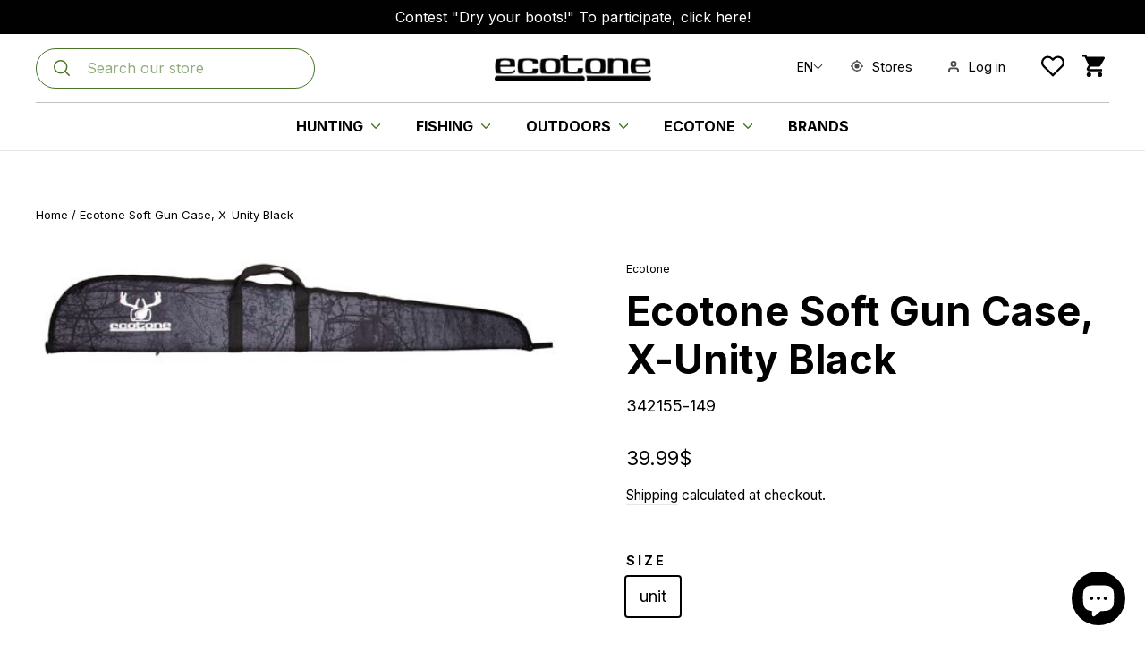

--- FILE ---
content_type: text/html; charset=utf-8
request_url: https://zone-ecotone.com/en/products/case-a-rifle-soft-ecotone-x-unity-black
body_size: 70061
content:
<!doctype html>
<html class="no-js" lang="en" dir="ltr">
<head>
<script type="text/javascript">
    (function(c,l,a,r,i,t,y){
        c[a]=c[a]||function(){(c[a].q=c[a].q||[]).push(arguments)};
        t=l.createElement(r);t.async=1;t.src="https://www.clarity.ms/tag/"+i;
        y=l.getElementsByTagName(r)[0];y.parentNode.insertBefore(t,y);
    })(window, document, "clarity", "script", "nqrymh5dvw");
</script><script type="text/javascript">
        window.isense_gdpr_privacy_policy_text = "Privacy Policy";
        window.isense_gdpr_accept_button_text = "Accept";
        window.isense_gdpr_close_button_text = "Close";
        window.isense_gdpr_reject_button_text = "Dismiss";
        window.isense_gdpr_change_cookies_text = "Preferences";
        window.isense_gdpr_text = "This site uses cookies to ensure you get the best experience on our site.";

        window.isense_gdpr_strict_cookies_checkbox = "Strictly Required Cookies";
        window.isense_gdpr_strict_cookies_text = "These cookies are necessary for the operation of the website and cannot be deactivated. These cookies are only set in response to actions you have taken, such as language, currency, login session, privacy preferences. You can configure your browser to block these cookies, but this could affect the operation of our site.";

        window.isense_gdpr_analytics_cookies_checkbox = "Analytics and Statistics";
        window.isense_gdpr_analytics_cookies_text = "These cookies allow us to measure visitor traffic and see traffic sources by collecting information in data sets. They also help us understand which products and actions are more popular than others.";

        window.isense_gdpr_marketing_cookies_checkbox = "Marketing and Recycling";
        window.isense_gdpr_marketing_cookies_text = "These cookies are usually set by our marketing and advertising partners. They may be used by them to build a profile of your interests and show you relevant advertisements later. If you do not allow these cookies, you will not see advertisements targeted to your interests.";

        window.isense_gdpr_functionality_cookies_checkbox = "Functional Cookies";
        window.isense_gdpr_functionality_cookies_text = "These cookies allow our website to offer additional functions and personal settings. They may be set by us or by third party service providers that we have placed on our pages. If you do not allow these cookies, these services or some of these services may not function properly.";

        window.isense_gdpr_popup_header = "Choose the type of cookies you agree to use";

        
        window.isense_gdpr_popup_description = "";
        

        window.isense_gdpr_dismiss_button_text = "Close";

        window.isense_gdpr_accept_selected_button_text = "Accept Selection";
        window.isense_gdpr_accept_all_button_text = "Accept All";
        window.isense_gdpr_reject_all_button_text = "Reject All";

        window.isense_gdpr_data_collection_text = "*By clicking on the buttons above, I give my consent to the collection of my IP and my email (if registered). For more information, see the <a href='https://zone-ecotone.com/pages/gdpr-compliance-1'>GDPR compliance</a>";
        
        window.isense_gdpr_cookie__ab = "This cookie is typically provided by Shopify and is used as part of accessing the admin view of an online store platform.";
        window.isense_gdpr_cookie__orig_referrer = "This cookie is typically provided by Shopify and is used to track landing pages.";
        window.isense_gdpr_cookie_identity_state = "This cookie is typically provided by Shopify and is used as part of customer authentication.";
        window.isense_gdpr_cookie_identity_customer_account_number = "This cookie is typically provided by Shopify and is used as part of customer authentication.";
        window.isense_gdpr_cookie__landing_page = "This cookie is typically provided by Shopify and is used to track landing pages.";
        window.isense_gdpr_cookie__secure_session_id = "This cookie is typically provided by Shopify and is used to track a user's session through the multi-step checkout process and keep their order, payment, and shipping details connected.";
        window.isense_gdpr_cookie_cart = "This cookie is typically provided by Shopify and is used in connection with a shopping cart.";
        window.isense_gdpr_cookie_cart_sig = "This cookie is typically provided by Shopify and is used as part of checkout. It is used to verify the integrity of the truck and to ensure the performance of certain truck operations.";
        window.isense_gdpr_cookie_cart_ts = "This cookie is typically provided by Shopify and is used as part of checkout.";
        window.isense_gdpr_cookie_cart_ver = "This cookie is typically provided by Shopify and is used in connection with the shopping cart.";
        window.isense_gdpr_cookie_cart_currency = "This cookie is typically provided by Shopify and is set after a payment is complete to ensure that new carts are in the same currency as the last payment.";
        window.isense_gdpr_cookie_tracked_start_checkout = "This cookie is typically provided by Shopify and is used as part of checkout.";
        window.isense_gdpr_cookie_storefront_digest = "This cookie is typically provided by Shopify and stores a summary of the storefront password, allowing merchants to preview their storefront while it is password protected.";
        window.isense_gdpr_cookie_checkout_token = "This cookie is typically provided by Shopify and is used as part of a payment service.";
        window.isense_gdpr_cookie__shopify_m = "This cookie is typically provided by Shopify and is used to manage customer privacy settings.";
        window.isense_gdpr_cookie__shopify_tm = "This cookie is typically provided by Shopify and is used to manage customer privacy settings.";
        window.isense_gdpr_cookie__shopify_tw = "This cookie is typically provided by Shopify and is used to manage customer privacy settings.";
        window.isense_gdpr_cookie__tracking_consent = "This cookie is typically provided by Shopify and is used to store a user's preferences if a merchant has privacy policies in place in the visitor's region.";
        window.isense_gdpr_cookie_secure_customer_sig = "This cookie is typically provided by Shopify and is used in connection with a customer login.";
        window.isense_gdpr_cookie__shopify_y = "This cookie is associated with Shopify's analytics suite.";
        window.isense_gdpr_cookie_customer_auth_provider = "This cookie is associated with Shopify's analytics suite.";
        window.isense_gdpr_cookie_customer_auth_session_created_at = "This cookie is associated with Shopify's analytics suite.";
        window.isense_gdpr_cookie__y = "";
        window.isense_gdpr_cookie__shopify_s = "This cookie is associated with Shopify's analytics suite.";
        window.isense_gdpr_cookie__shopify_fs = "This cookie is associated with Shopify's analytics suite.";
        window.isense_gdpr_cookie__ga = "This cookie name is associated with Google Universal Analytics.";
        window.isense_gdpr_cookie__gid = "This cookie name is associated with Google Universal Analytics.";
        window.isense_gdpr_cookie__gat = "This cookie name is associated with Google Universal Analytics.";
        window.isense_gdpr_cookie__shopify_sa_t = "This cookie is associated with Shopify's marketing and referral analytics suite.";
        window.isense_gdpr_cookie__shopify_sa_p = "This cookie is associated with Shopify's marketing and referral analytics suite.";
        window.isense_gdpr_cookie_IDE = "This domain belongs to Doubleclick (Google). The main business activity is as follows: Doubleclick is Google's real-time auction advertising exchange.";
        window.isense_gdpr_cookie__s = "";
        window.isense_gdpr_cookie_GPS = "This cookie is associated with YouTube, which collects user data through videos embedded in websites, which is aggregated with profile data from other Google services to display targeted advertisements to web visitors across a wide range of their own websites and other websites.";
        window.isense_gdpr_cookie_PREF = "This cookie, which may be set by Google or Doubleclick, may be used by advertising partners to build an interest profile to serve relevant ads on other sites.";
        window.isense_gdpr_cookie_BizoID = "This is a Microsoft MSN 1st party cookie to enable user-based content.";
        window.isense_gdpr_cookie__fbp = "Used by Facebook to deliver a series of advertising products such as real-time bidding from third-party advertisers.";
        window.isense_gdpr_cookie___adroll = "This cookie is associated with AdRoll.";
        window.isense_gdpr_cookie___adroll_v4 = "This cookie is associated with AdRoll.";
        window.isense_gdpr_cookie___adroll_fpc = "";
        window.isense_gdpr_cookie___ar_v4 = "";
        window.isense_gdpr_cookie_cookieconsent_preferences_disabled = "This cookie is associated with the GDPR/CCPA + Cookie Management application and is used to store customer consent.";
        window.isense_gdpr_cookie_cookieconsent_status = "";
        window.isense_gdpr_cookie_no_info = "There is no information about this cookie yet.";
    </script>
  <meta charset="utf-8">
  <meta http-equiv="X-UA-Compatible" content="IE=edge,chrome=1">
  <meta name="viewport" content="width=device-width,initial-scale=1">
  <meta name="theme-color" content="#4a7628">
  <link rel="canonical" href="https://zone-ecotone.com/en/products/case-a-rifle-soft-ecotone-x-unity-black">
  <link rel="preconnect" href="https://cdn.shopify.com">
  <link rel="preconnect" href="https://fonts.shopifycdn.com">
  <link rel="dns-prefetch" href="https://ajax.googleapis.com">
  <link rel="dns-prefetch" href="https://maps.googleapis.com">
  <link rel="dns-prefetch" href="https://maps.gstatic.com">
  <style>
    @import url('https://fonts.googleapis.com/css2?family=Inter:wght@300;400;500;600;700;900&display=swap');
  </style><link rel="shortcut icon" href="//zone-ecotone.com/cdn/shop/files/favicon_32x32.png?v=1629747748" type="image/png" /><title>Ecotone Soft Gun Case, X-Unity Black
</title>
<meta name="description" content="Ecotone soft gun case, X-Unity Black, large zipper, padded on each side"><meta property="og:site_name" content="Ecotone">
  <meta property="og:url" content="https://zone-ecotone.com/en/products/case-a-rifle-soft-ecotone-x-unity-black">
  <meta property="og:title" content="Ecotone Soft Gun Case, X-Unity Black">
  <meta property="og:type" content="product">
  <meta property="og:description" content="Ecotone soft gun case, X-Unity Black, large zipper, padded on each side"><meta property="og:image" content="http://zone-ecotone.com/cdn/shop/products/342155-149.jpg?v=1646748863">
    <meta property="og:image:secure_url" content="https://zone-ecotone.com/cdn/shop/products/342155-149.jpg?v=1646748863">
    <meta property="og:image:width" content="490">
    <meta property="og:image:height" content="104"><meta name="twitter:site" content="@">
  <meta name="twitter:card" content="summary_large_image">
  <meta name="twitter:title" content="Ecotone Soft Gun Case, X-Unity Black">
  <meta name="twitter:description" content="Ecotone soft gun case, X-Unity Black, large zipper, padded on each side">
<link href="//zone-ecotone.com/cdn/shop/t/12/assets/theme.css?v=59156446015294002291721932273" rel="stylesheet" type="text/css" media="all" />
  <link href="//zone-ecotone.com/cdn/shop/t/12/assets/lws.css?v=64936224921727718221714657477" rel="stylesheet" type="text/css" media="all" />
<style data-shopify>:root {
    --typeHeaderPrimary: 'Inter';
    --typeHeaderFallback: sans-serif;
    --typeHeaderSize: 45px;
    --typeHeaderWeight: 700;
    --typeHeaderLineHeight: 1.2;
    --typeHeaderSpacing: 0.0em;

    --typeBasePrimary:'Inter';
    --typeBaseFallback:sans-serif;
    --typeBaseSize: 18px;
    --typeBaseWeight: 400;
    --typeBaseLineHeight: 1.7;
    --typeBaseSpacing: 0.0em;

    --iconWeight: 4px;
    --iconLinecaps: round;
  }

  @media screen and (max-width: 768px) {
    :root{
      --typeBaseSize: 13.5;
    }
  }

  
.collection-hero__content:before,
  .hero__image-wrapper:before,
  .hero__media:before {
    background-image: linear-gradient(to bottom, rgba(0, 0, 0, 0.0) 0%, rgba(0, 0, 0, 0.0) 40%, rgba(0, 0, 0, 0.62) 100%);
  }

  .skrim__item-content .skrim__overlay:after {
    background-image: linear-gradient(to bottom, rgba(0, 0, 0, 0.0) 30%, rgba(0, 0, 0, 0.62) 100%);
  }

  .placeholder-content {
    background-image: linear-gradient(100deg, #ffffff 40%, #f7f7f7 63%, #ffffff 79%);
  }</style><script>
    document.documentElement.className = document.documentElement.className.replace('no-js', 'js');

    window.theme = window.theme || {};
    theme.routes = {
      home: "/en",
      cart: "/en/cart.js",
      cartPage: "/en/cart",
      cartAdd: "/en/cart/add.js",
      cartChange: "/en/cart/change.js"
    };
    theme.strings = {
      soldOut: "Sold Out",
      unavailable: "Unavailable",
      inStockLabel: "In stock, ready to ship",
      stockLabel: "Low stock - [count] items left",
      willNotShipUntil: "Ready to ship [date]",
      willBeInStockAfter: "Back in stock [date]",
      waitingForStock: "Inventory on the way",
      cartSavings: "You're saving [savings]",
      cartEmpty: "Your cart is currently empty.",
      cartTermsConfirmation: "You must agree with the terms and conditions of sales to check out",
      searchCollections: "Collections:",
      searchPages: "Pages:",
      searchArticles: "Articles:"
    };
    theme.settings = {
      dynamicVariantsEnable: true,
      cartType: "drawer",
      isCustomerTemplate: false,
      moneyFormat: "{{amount}}$",
      predictiveSearch: true,
      predictiveSearchType: "product,article,page",
      quickView: true,
      themeName: 'Motion',
      themeVersion: "8.0.0"
    };
  </script>

  <script>window.performance && window.performance.mark && window.performance.mark('shopify.content_for_header.start');</script><meta name="google-site-verification" content="2Ac4sVOt6OkGUhflCTMs-JnKxXcomkUWbnYqZOpWN8M">
<meta id="shopify-digital-wallet" name="shopify-digital-wallet" content="/57576030384/digital_wallets/dialog">
<meta name="shopify-checkout-api-token" content="f61326981ddb6648be7540fb95fbc773">
<link rel="alternate" hreflang="x-default" href="https://zone-ecotone.com/products/etui-a-fusil-souple-ecotone-x-unity-black">
<link rel="alternate" hreflang="fr" href="https://zone-ecotone.com/products/etui-a-fusil-souple-ecotone-x-unity-black">
<link rel="alternate" hreflang="en" href="https://zone-ecotone.com/en/products/case-a-rifle-soft-ecotone-x-unity-black">
<link rel="alternate" type="application/json+oembed" href="https://zone-ecotone.com/en/products/case-a-rifle-soft-ecotone-x-unity-black.oembed">
<script async="async" src="/checkouts/internal/preloads.js?locale=en-CA"></script>
<link rel="preconnect" href="https://shop.app" crossorigin="anonymous">
<script async="async" src="https://shop.app/checkouts/internal/preloads.js?locale=en-CA&shop_id=57576030384" crossorigin="anonymous"></script>
<script id="apple-pay-shop-capabilities" type="application/json">{"shopId":57576030384,"countryCode":"CA","currencyCode":"CAD","merchantCapabilities":["supports3DS"],"merchantId":"gid:\/\/shopify\/Shop\/57576030384","merchantName":"Ecotone","requiredBillingContactFields":["postalAddress","email","phone"],"requiredShippingContactFields":["postalAddress","email","phone"],"shippingType":"shipping","supportedNetworks":["visa","masterCard","interac"],"total":{"type":"pending","label":"Ecotone","amount":"1.00"},"shopifyPaymentsEnabled":true,"supportsSubscriptions":true}</script>
<script id="shopify-features" type="application/json">{"accessToken":"f61326981ddb6648be7540fb95fbc773","betas":["rich-media-storefront-analytics"],"domain":"zone-ecotone.com","predictiveSearch":true,"shopId":57576030384,"locale":"en"}</script>
<script>var Shopify = Shopify || {};
Shopify.shop = "ecotone-refonte.myshopify.com";
Shopify.locale = "en";
Shopify.currency = {"active":"CAD","rate":"1.0"};
Shopify.country = "CA";
Shopify.theme = {"name":"Staging - Production - Motion 2.0","id":129238073520,"schema_name":"Motion","schema_version":"8.0.0","theme_store_id":847,"role":"main"};
Shopify.theme.handle = "null";
Shopify.theme.style = {"id":null,"handle":null};
Shopify.cdnHost = "zone-ecotone.com/cdn";
Shopify.routes = Shopify.routes || {};
Shopify.routes.root = "/en/";</script>
<script type="module">!function(o){(o.Shopify=o.Shopify||{}).modules=!0}(window);</script>
<script>!function(o){function n(){var o=[];function n(){o.push(Array.prototype.slice.apply(arguments))}return n.q=o,n}var t=o.Shopify=o.Shopify||{};t.loadFeatures=n(),t.autoloadFeatures=n()}(window);</script>
<script>
  window.ShopifyPay = window.ShopifyPay || {};
  window.ShopifyPay.apiHost = "shop.app\/pay";
  window.ShopifyPay.redirectState = null;
</script>
<script id="shop-js-analytics" type="application/json">{"pageType":"product"}</script>
<script defer="defer" async type="module" src="//zone-ecotone.com/cdn/shopifycloud/shop-js/modules/v2/client.init-shop-cart-sync_BT-GjEfc.en.esm.js"></script>
<script defer="defer" async type="module" src="//zone-ecotone.com/cdn/shopifycloud/shop-js/modules/v2/chunk.common_D58fp_Oc.esm.js"></script>
<script defer="defer" async type="module" src="//zone-ecotone.com/cdn/shopifycloud/shop-js/modules/v2/chunk.modal_xMitdFEc.esm.js"></script>
<script type="module">
  await import("//zone-ecotone.com/cdn/shopifycloud/shop-js/modules/v2/client.init-shop-cart-sync_BT-GjEfc.en.esm.js");
await import("//zone-ecotone.com/cdn/shopifycloud/shop-js/modules/v2/chunk.common_D58fp_Oc.esm.js");
await import("//zone-ecotone.com/cdn/shopifycloud/shop-js/modules/v2/chunk.modal_xMitdFEc.esm.js");

  window.Shopify.SignInWithShop?.initShopCartSync?.({"fedCMEnabled":true,"windoidEnabled":true});

</script>
<script>
  window.Shopify = window.Shopify || {};
  if (!window.Shopify.featureAssets) window.Shopify.featureAssets = {};
  window.Shopify.featureAssets['shop-js'] = {"shop-cart-sync":["modules/v2/client.shop-cart-sync_DZOKe7Ll.en.esm.js","modules/v2/chunk.common_D58fp_Oc.esm.js","modules/v2/chunk.modal_xMitdFEc.esm.js"],"init-fed-cm":["modules/v2/client.init-fed-cm_B6oLuCjv.en.esm.js","modules/v2/chunk.common_D58fp_Oc.esm.js","modules/v2/chunk.modal_xMitdFEc.esm.js"],"shop-cash-offers":["modules/v2/client.shop-cash-offers_D2sdYoxE.en.esm.js","modules/v2/chunk.common_D58fp_Oc.esm.js","modules/v2/chunk.modal_xMitdFEc.esm.js"],"shop-login-button":["modules/v2/client.shop-login-button_QeVjl5Y3.en.esm.js","modules/v2/chunk.common_D58fp_Oc.esm.js","modules/v2/chunk.modal_xMitdFEc.esm.js"],"pay-button":["modules/v2/client.pay-button_DXTOsIq6.en.esm.js","modules/v2/chunk.common_D58fp_Oc.esm.js","modules/v2/chunk.modal_xMitdFEc.esm.js"],"shop-button":["modules/v2/client.shop-button_DQZHx9pm.en.esm.js","modules/v2/chunk.common_D58fp_Oc.esm.js","modules/v2/chunk.modal_xMitdFEc.esm.js"],"avatar":["modules/v2/client.avatar_BTnouDA3.en.esm.js"],"init-windoid":["modules/v2/client.init-windoid_CR1B-cfM.en.esm.js","modules/v2/chunk.common_D58fp_Oc.esm.js","modules/v2/chunk.modal_xMitdFEc.esm.js"],"init-shop-for-new-customer-accounts":["modules/v2/client.init-shop-for-new-customer-accounts_C_vY_xzh.en.esm.js","modules/v2/client.shop-login-button_QeVjl5Y3.en.esm.js","modules/v2/chunk.common_D58fp_Oc.esm.js","modules/v2/chunk.modal_xMitdFEc.esm.js"],"init-shop-email-lookup-coordinator":["modules/v2/client.init-shop-email-lookup-coordinator_BI7n9ZSv.en.esm.js","modules/v2/chunk.common_D58fp_Oc.esm.js","modules/v2/chunk.modal_xMitdFEc.esm.js"],"init-shop-cart-sync":["modules/v2/client.init-shop-cart-sync_BT-GjEfc.en.esm.js","modules/v2/chunk.common_D58fp_Oc.esm.js","modules/v2/chunk.modal_xMitdFEc.esm.js"],"shop-toast-manager":["modules/v2/client.shop-toast-manager_DiYdP3xc.en.esm.js","modules/v2/chunk.common_D58fp_Oc.esm.js","modules/v2/chunk.modal_xMitdFEc.esm.js"],"init-customer-accounts":["modules/v2/client.init-customer-accounts_D9ZNqS-Q.en.esm.js","modules/v2/client.shop-login-button_QeVjl5Y3.en.esm.js","modules/v2/chunk.common_D58fp_Oc.esm.js","modules/v2/chunk.modal_xMitdFEc.esm.js"],"init-customer-accounts-sign-up":["modules/v2/client.init-customer-accounts-sign-up_iGw4briv.en.esm.js","modules/v2/client.shop-login-button_QeVjl5Y3.en.esm.js","modules/v2/chunk.common_D58fp_Oc.esm.js","modules/v2/chunk.modal_xMitdFEc.esm.js"],"shop-follow-button":["modules/v2/client.shop-follow-button_CqMgW2wH.en.esm.js","modules/v2/chunk.common_D58fp_Oc.esm.js","modules/v2/chunk.modal_xMitdFEc.esm.js"],"checkout-modal":["modules/v2/client.checkout-modal_xHeaAweL.en.esm.js","modules/v2/chunk.common_D58fp_Oc.esm.js","modules/v2/chunk.modal_xMitdFEc.esm.js"],"shop-login":["modules/v2/client.shop-login_D91U-Q7h.en.esm.js","modules/v2/chunk.common_D58fp_Oc.esm.js","modules/v2/chunk.modal_xMitdFEc.esm.js"],"lead-capture":["modules/v2/client.lead-capture_BJmE1dJe.en.esm.js","modules/v2/chunk.common_D58fp_Oc.esm.js","modules/v2/chunk.modal_xMitdFEc.esm.js"],"payment-terms":["modules/v2/client.payment-terms_Ci9AEqFq.en.esm.js","modules/v2/chunk.common_D58fp_Oc.esm.js","modules/v2/chunk.modal_xMitdFEc.esm.js"]};
</script>
<script>(function() {
  var isLoaded = false;
  function asyncLoad() {
    if (isLoaded) return;
    isLoaded = true;
    var urls = ["https:\/\/chimpstatic.com\/mcjs-connected\/js\/users\/55e130bfeeb968130d31c67df\/d88e55f8aff8f1c382b277485.js?shop=ecotone-refonte.myshopify.com","https:\/\/s3-us-west-2.amazonaws.com\/da-restock\/da-restock.js?shop=ecotone-refonte.myshopify.com","https:\/\/cloudsearch-1f874.kxcdn.com\/shopify.js?shop=ecotone-refonte.myshopify.com"];
    for (var i = 0; i < urls.length; i++) {
      var s = document.createElement('script');
      s.type = 'text/javascript';
      s.async = true;
      s.src = urls[i];
      var x = document.getElementsByTagName('script')[0];
      x.parentNode.insertBefore(s, x);
    }
  };
  if(window.attachEvent) {
    window.attachEvent('onload', asyncLoad);
  } else {
    window.addEventListener('load', asyncLoad, false);
  }
})();</script>
<script id="__st">var __st={"a":57576030384,"offset":-18000,"reqid":"3553012c-67fb-4ec9-86b9-8367a63d5415-1769284398","pageurl":"zone-ecotone.com\/en\/products\/case-a-rifle-soft-ecotone-x-unity-black","u":"0c53bcc0c6ef","p":"product","rtyp":"product","rid":7056005693616};</script>
<script>window.ShopifyPaypalV4VisibilityTracking = true;</script>
<script id="captcha-bootstrap">!function(){'use strict';const t='contact',e='account',n='new_comment',o=[[t,t],['blogs',n],['comments',n],[t,'customer']],c=[[e,'customer_login'],[e,'guest_login'],[e,'recover_customer_password'],[e,'create_customer']],r=t=>t.map((([t,e])=>`form[action*='/${t}']:not([data-nocaptcha='true']) input[name='form_type'][value='${e}']`)).join(','),a=t=>()=>t?[...document.querySelectorAll(t)].map((t=>t.form)):[];function s(){const t=[...o],e=r(t);return a(e)}const i='password',u='form_key',d=['recaptcha-v3-token','g-recaptcha-response','h-captcha-response',i],f=()=>{try{return window.sessionStorage}catch{return}},m='__shopify_v',_=t=>t.elements[u];function p(t,e,n=!1){try{const o=window.sessionStorage,c=JSON.parse(o.getItem(e)),{data:r}=function(t){const{data:e,action:n}=t;return t[m]||n?{data:e,action:n}:{data:t,action:n}}(c);for(const[e,n]of Object.entries(r))t.elements[e]&&(t.elements[e].value=n);n&&o.removeItem(e)}catch(o){console.error('form repopulation failed',{error:o})}}const l='form_type',E='cptcha';function T(t){t.dataset[E]=!0}const w=window,h=w.document,L='Shopify',v='ce_forms',y='captcha';let A=!1;((t,e)=>{const n=(g='f06e6c50-85a8-45c8-87d0-21a2b65856fe',I='https://cdn.shopify.com/shopifycloud/storefront-forms-hcaptcha/ce_storefront_forms_captcha_hcaptcha.v1.5.2.iife.js',D={infoText:'Protected by hCaptcha',privacyText:'Privacy',termsText:'Terms'},(t,e,n)=>{const o=w[L][v],c=o.bindForm;if(c)return c(t,g,e,D).then(n);var r;o.q.push([[t,g,e,D],n]),r=I,A||(h.body.append(Object.assign(h.createElement('script'),{id:'captcha-provider',async:!0,src:r})),A=!0)});var g,I,D;w[L]=w[L]||{},w[L][v]=w[L][v]||{},w[L][v].q=[],w[L][y]=w[L][y]||{},w[L][y].protect=function(t,e){n(t,void 0,e),T(t)},Object.freeze(w[L][y]),function(t,e,n,w,h,L){const[v,y,A,g]=function(t,e,n){const i=e?o:[],u=t?c:[],d=[...i,...u],f=r(d),m=r(i),_=r(d.filter((([t,e])=>n.includes(e))));return[a(f),a(m),a(_),s()]}(w,h,L),I=t=>{const e=t.target;return e instanceof HTMLFormElement?e:e&&e.form},D=t=>v().includes(t);t.addEventListener('submit',(t=>{const e=I(t);if(!e)return;const n=D(e)&&!e.dataset.hcaptchaBound&&!e.dataset.recaptchaBound,o=_(e),c=g().includes(e)&&(!o||!o.value);(n||c)&&t.preventDefault(),c&&!n&&(function(t){try{if(!f())return;!function(t){const e=f();if(!e)return;const n=_(t);if(!n)return;const o=n.value;o&&e.removeItem(o)}(t);const e=Array.from(Array(32),(()=>Math.random().toString(36)[2])).join('');!function(t,e){_(t)||t.append(Object.assign(document.createElement('input'),{type:'hidden',name:u})),t.elements[u].value=e}(t,e),function(t,e){const n=f();if(!n)return;const o=[...t.querySelectorAll(`input[type='${i}']`)].map((({name:t})=>t)),c=[...d,...o],r={};for(const[a,s]of new FormData(t).entries())c.includes(a)||(r[a]=s);n.setItem(e,JSON.stringify({[m]:1,action:t.action,data:r}))}(t,e)}catch(e){console.error('failed to persist form',e)}}(e),e.submit())}));const S=(t,e)=>{t&&!t.dataset[E]&&(n(t,e.some((e=>e===t))),T(t))};for(const o of['focusin','change'])t.addEventListener(o,(t=>{const e=I(t);D(e)&&S(e,y())}));const B=e.get('form_key'),M=e.get(l),P=B&&M;t.addEventListener('DOMContentLoaded',(()=>{const t=y();if(P)for(const e of t)e.elements[l].value===M&&p(e,B);[...new Set([...A(),...v().filter((t=>'true'===t.dataset.shopifyCaptcha))])].forEach((e=>S(e,t)))}))}(h,new URLSearchParams(w.location.search),n,t,e,['guest_login'])})(!0,!0)}();</script>
<script integrity="sha256-4kQ18oKyAcykRKYeNunJcIwy7WH5gtpwJnB7kiuLZ1E=" data-source-attribution="shopify.loadfeatures" defer="defer" src="//zone-ecotone.com/cdn/shopifycloud/storefront/assets/storefront/load_feature-a0a9edcb.js" crossorigin="anonymous"></script>
<script crossorigin="anonymous" defer="defer" src="//zone-ecotone.com/cdn/shopifycloud/storefront/assets/shopify_pay/storefront-65b4c6d7.js?v=20250812"></script>
<script data-source-attribution="shopify.dynamic_checkout.dynamic.init">var Shopify=Shopify||{};Shopify.PaymentButton=Shopify.PaymentButton||{isStorefrontPortableWallets:!0,init:function(){window.Shopify.PaymentButton.init=function(){};var t=document.createElement("script");t.src="https://zone-ecotone.com/cdn/shopifycloud/portable-wallets/latest/portable-wallets.en.js",t.type="module",document.head.appendChild(t)}};
</script>
<script data-source-attribution="shopify.dynamic_checkout.buyer_consent">
  function portableWalletsHideBuyerConsent(e){var t=document.getElementById("shopify-buyer-consent"),n=document.getElementById("shopify-subscription-policy-button");t&&n&&(t.classList.add("hidden"),t.setAttribute("aria-hidden","true"),n.removeEventListener("click",e))}function portableWalletsShowBuyerConsent(e){var t=document.getElementById("shopify-buyer-consent"),n=document.getElementById("shopify-subscription-policy-button");t&&n&&(t.classList.remove("hidden"),t.removeAttribute("aria-hidden"),n.addEventListener("click",e))}window.Shopify?.PaymentButton&&(window.Shopify.PaymentButton.hideBuyerConsent=portableWalletsHideBuyerConsent,window.Shopify.PaymentButton.showBuyerConsent=portableWalletsShowBuyerConsent);
</script>
<script data-source-attribution="shopify.dynamic_checkout.cart.bootstrap">document.addEventListener("DOMContentLoaded",(function(){function t(){return document.querySelector("shopify-accelerated-checkout-cart, shopify-accelerated-checkout")}if(t())Shopify.PaymentButton.init();else{new MutationObserver((function(e,n){t()&&(Shopify.PaymentButton.init(),n.disconnect())})).observe(document.body,{childList:!0,subtree:!0})}}));
</script>
<link id="shopify-accelerated-checkout-styles" rel="stylesheet" media="screen" href="https://zone-ecotone.com/cdn/shopifycloud/portable-wallets/latest/accelerated-checkout-backwards-compat.css" crossorigin="anonymous">
<style id="shopify-accelerated-checkout-cart">
        #shopify-buyer-consent {
  margin-top: 1em;
  display: inline-block;
  width: 100%;
}

#shopify-buyer-consent.hidden {
  display: none;
}

#shopify-subscription-policy-button {
  background: none;
  border: none;
  padding: 0;
  text-decoration: underline;
  font-size: inherit;
  cursor: pointer;
}

#shopify-subscription-policy-button::before {
  box-shadow: none;
}

      </style>

<script>window.performance && window.performance.mark && window.performance.mark('shopify.content_for_header.end');</script>

  <script src="//zone-ecotone.com/cdn/shop/t/12/assets/vendor-scripts-v13.js" defer="defer"></script><script src="https://cdnjs.cloudflare.com/ajax/libs/jquery/3.6.0/jquery.min.js" integrity="sha512-894YE6QWD5I59HgZOGReFYm4dnWc1Qt5NtvYSaNcOP+u1T9qYdvdihz0PPSiiqn/+/3e7Jo4EaG7TubfWGUrMQ==" crossorigin="anonymous" referrerpolicy="no-referrer"></script>
  <script src="//zone-ecotone.com/cdn/shop/t/12/assets/theme.js?v=113534414205865129351717161857" defer="defer"></script>
  <script src="//zone-ecotone.com/cdn/shop/t/12/assets/lws.min.js?v=7636800630624818551695742797" defer="defer"></script><!-- BEGIN app block: shopify://apps/consentmo-gdpr/blocks/gdpr_cookie_consent/4fbe573f-a377-4fea-9801-3ee0858cae41 -->


<!-- END app block --><!-- BEGIN app block: shopify://apps/t-lab-ai-language-translate/blocks/language_switcher/b5b83690-efd4-434d-8c6a-a5cef4019faf --><!-- BEGIN app snippet: switcher_styling -->

<link href="//cdn.shopify.com/extensions/019bb762-7264-7b99-8d86-32684349d784/content-translation-297/assets/advanced-switcher.css" rel="stylesheet" type="text/css" media="all" />

<style>
  .tl-switcher-container.tl-custom-position {
    border-width: 1px;
    border-style: solid;
    border-color: #000000;
    background-color: #ffffff;
  }

  .tl-custom-position.top-right {
    top: 55px;
    right: 20px;
    bottom: auto;
    left: auto;
  }

  .tl-custom-position.top-left {
    top: 55px;
    right: auto;
    bottom: auto;
    left: 20px;
  }

  .tl-custom-position.bottom-left {
    position: fixed;
    top: auto;
    right: auto;
    bottom: 20px;
    left: 20px;
  }

  .tl-custom-position.bottom-right {
    position: fixed;
    top: auto;
    right: 20px;
    bottom: 20px;
    left: auto;
  }

  .tl-custom-position > div {
    font-size: 14px;
    color: #5c5c5c;
  }

  .tl-custom-position .tl-label {
    color: #5c5c5c;
  }

  .tl-dropdown,
  .tl-overlay,
  .tl-options {
    display: none;
  }

  .tl-dropdown.bottom-right,
  .tl-dropdown.bottom-left {
    bottom: 100%;
    top: auto;
  }

  .tl-dropdown.top-right,
  .tl-dropdown.bottom-right {
    right: 0;
    left: auto;
  }

  .tl-options.bottom-right,
  .tl-options.bottom-left {
    bottom: 100%;
    top: auto;
  }

  .tl-options.top-right,
  .tl-options.bottom-right {
    right: 0;
    left: auto;
  }

  div:not(.tl-inner) > .tl-switcher .tl-select,
  div.tl-selections {
    border-width: 0px;
  }

  

  
  .tl-switcher-container ~ .language {
  display: none;
}
.desktop .tl-select {
  margin-right: -10px;
  padding-right: 0;
}
.mobile .tl-select {
  padding: 8px 0;
}
.tl-options {
  display: none !important;
  width: auto !important;
}
.tl-options.open {
  display: block !important;
}
.tl-option {
  padding: 5px 10px !important;
}
  
</style>
<!-- END app snippet -->

<script type="text/template" id="tl-switcher-template">
  <div class="tl-switcher-container hidden ">
    
        <!-- BEGIN app snippet: language_form --><div class="tl-switcher tl-language"><form method="post" action="/en/localization" id="localization_form" accept-charset="UTF-8" class="shopify-localization-form" enctype="multipart/form-data"><input type="hidden" name="form_type" value="localization" /><input type="hidden" name="utf8" value="✓" /><input type="hidden" name="_method" value="put" /><input type="hidden" name="return_to" value="/en/products/case-a-rifle-soft-ecotone-x-unity-black" />
    <div class="tl-select">
      
            <span class="tl-label tl-code">en</span>
      
    </div>
    <ul class="tl-options " role="list">
      
          <li
            class="tl-option "
            data-value="fr"
          >
                <span class="tl-label tl-name" for="français">français</span>
          </li>
          <li
            class="tl-option active"
            data-value="en"
          >
                <span class="tl-label tl-name" for="English">English</span>
          </li>
      
    </ul>
    <input type="hidden" name="country_code" value="CA">
    <input type="hidden" name="language_code" value="en"></form>
</div>
<!-- END app snippet -->

      
    <!-- BEGIN app snippet: language_form2 --><div class="tl-languages-unwrap" style="display: none;"><form method="post" action="/en/localization" id="localization_form" accept-charset="UTF-8" class="shopify-localization-form" enctype="multipart/form-data"><input type="hidden" name="form_type" value="localization" /><input type="hidden" name="utf8" value="✓" /><input type="hidden" name="_method" value="put" /><input type="hidden" name="return_to" value="/en/products/case-a-rifle-soft-ecotone-x-unity-black" />
    <ul class="tl-options" role="list">
      
          <li
            class="tl-option "
            data-value="fr"
          >
                <span class="tl-label tl-name" for="français">français</span>
          </li>
          <li
            class="tl-option active"
            data-value="en"
          >
                <span class="tl-label tl-name" for="English">English</span>
          </li>
      
    </ul>
    <input type="hidden" name="country_code" value="CA">
    <input type="hidden" name="language_code" value="en"></form>
</div>
<!-- END app snippet -->
  </div>
</script>

<!-- BEGIN app snippet: switcher_init_script --><script>
  "use strict";
  (()=>{let s="tlSwitcherReady",l="hidden";function c(i,r,t=0){var e=i.map(function(e){return document.querySelector(e)});if(e.every(function(e){return!!e}))r(e);else{let e=new MutationObserver(function(e,t){var n=i.map(function(e){return document.querySelector(e)});n.every(function(e){return!!e})&&(t.disconnect(),r(n))});e.observe(document.documentElement,{childList:!0,subtree:!0}),0<t&&setTimeout(function(){e.disconnect()},t)}}let a=function(c,a){return function(t){var n=t[0],i=t[1];if(n&&i){var r=n.cloneNode(!0);let e=!1;switch(a){case"before":var o=i.parentElement;o&&(o.insertBefore(r,i),e=!0);break;case"after":o=i.parentElement;o&&(o.insertBefore(r,i.nextSibling),e=!0);break;case"in-element-prepend":o=i.firstChild;i.insertBefore(r,o),e=!0;break;case"in-element":i.appendChild(r),e=!0}e&&(r instanceof HTMLElement&&(r.classList.add(c),r.classList.remove(l)),t=new CustomEvent(s,{detail:{switcherElement:r}}),document.dispatchEvent(t))}}};function r(e){switch(e.switcherPosition){case"header":t=e.switcherPrototypeSelector,i=e.headerRelativePosition,r=e.mobileRefElement,o=e.mobileRelativePosition,(n=e.headerRefElement)&&n.split(",").map(e=>e.trim()).filter(Boolean).forEach(e=>{c([t,e],a("desktop",i),3e3)}),r&&r.split(",").map(e=>e.trim()).filter(Boolean).forEach(e=>{c([t,e],a("mobile",o))});break;case"custom":n=e.switcherPrototypeSelector,(n=document.querySelector(n))&&(n.classList.add("tl-custom-position"),n.classList.remove(l),n=new CustomEvent(s,{detail:{switcherElement:n}}),document.dispatchEvent(n))}var t,n,i,r,o}void 0===window.TranslationLab&&(window.TranslationLab={}),window.TranslationLab.Switcher={configure:function(i){c(["body"],e=>{var t,n=document.getElementById("tl-switcher-template");n&&((t=document.createElement("div")).innerHTML=n.innerHTML,n=t.querySelector(".tl-switcher-container"))&&(t=n.cloneNode(!0),e[0])&&e[0].appendChild(t),r(i)})}}})();
</script><!-- END app snippet -->

<script>
  (function () {

    var enabledShopCurrenciesJson = '[{"name":"Canadian Dollar","iso_code":"CAD","symbol":"$"}]';
    var availableCountriesJson = '[{"name":"Afghanistan","iso_code":"AF","currency_code":"CAD"},{"name":"Åland Islands","iso_code":"AX","currency_code":"CAD"},{"name":"Albania","iso_code":"AL","currency_code":"CAD"},{"name":"Algeria","iso_code":"DZ","currency_code":"CAD"},{"name":"Andorra","iso_code":"AD","currency_code":"CAD"},{"name":"Angola","iso_code":"AO","currency_code":"CAD"},{"name":"Anguilla","iso_code":"AI","currency_code":"CAD"},{"name":"Antigua &amp; Barbuda","iso_code":"AG","currency_code":"CAD"},{"name":"Argentina","iso_code":"AR","currency_code":"CAD"},{"name":"Armenia","iso_code":"AM","currency_code":"CAD"},{"name":"Aruba","iso_code":"AW","currency_code":"CAD"},{"name":"Ascension Island","iso_code":"AC","currency_code":"CAD"},{"name":"Australia","iso_code":"AU","currency_code":"CAD"},{"name":"Austria","iso_code":"AT","currency_code":"CAD"},{"name":"Azerbaijan","iso_code":"AZ","currency_code":"CAD"},{"name":"Bahamas","iso_code":"BS","currency_code":"CAD"},{"name":"Bahrain","iso_code":"BH","currency_code":"CAD"},{"name":"Bangladesh","iso_code":"BD","currency_code":"CAD"},{"name":"Barbados","iso_code":"BB","currency_code":"CAD"},{"name":"Belarus","iso_code":"BY","currency_code":"CAD"},{"name":"Belgium","iso_code":"BE","currency_code":"CAD"},{"name":"Belize","iso_code":"BZ","currency_code":"CAD"},{"name":"Benin","iso_code":"BJ","currency_code":"CAD"},{"name":"Bermuda","iso_code":"BM","currency_code":"CAD"},{"name":"Bhutan","iso_code":"BT","currency_code":"CAD"},{"name":"Bolivia","iso_code":"BO","currency_code":"CAD"},{"name":"Bosnia &amp; Herzegovina","iso_code":"BA","currency_code":"CAD"},{"name":"Botswana","iso_code":"BW","currency_code":"CAD"},{"name":"Brazil","iso_code":"BR","currency_code":"CAD"},{"name":"British Indian Ocean Territory","iso_code":"IO","currency_code":"CAD"},{"name":"British Virgin Islands","iso_code":"VG","currency_code":"CAD"},{"name":"Brunei","iso_code":"BN","currency_code":"CAD"},{"name":"Bulgaria","iso_code":"BG","currency_code":"CAD"},{"name":"Burkina Faso","iso_code":"BF","currency_code":"CAD"},{"name":"Burundi","iso_code":"BI","currency_code":"CAD"},{"name":"Cambodia","iso_code":"KH","currency_code":"CAD"},{"name":"Cameroon","iso_code":"CM","currency_code":"CAD"},{"name":"Canada","iso_code":"CA","currency_code":"CAD"},{"name":"Cape Verde","iso_code":"CV","currency_code":"CAD"},{"name":"Caribbean Netherlands","iso_code":"BQ","currency_code":"CAD"},{"name":"Cayman Islands","iso_code":"KY","currency_code":"CAD"},{"name":"Central African Republic","iso_code":"CF","currency_code":"CAD"},{"name":"Chad","iso_code":"TD","currency_code":"CAD"},{"name":"Chile","iso_code":"CL","currency_code":"CAD"},{"name":"China","iso_code":"CN","currency_code":"CAD"},{"name":"Christmas Island","iso_code":"CX","currency_code":"CAD"},{"name":"Cocos (Keeling) Islands","iso_code":"CC","currency_code":"CAD"},{"name":"Colombia","iso_code":"CO","currency_code":"CAD"},{"name":"Comoros","iso_code":"KM","currency_code":"CAD"},{"name":"Congo - Brazzaville","iso_code":"CG","currency_code":"CAD"},{"name":"Congo - Kinshasa","iso_code":"CD","currency_code":"CAD"},{"name":"Cook Islands","iso_code":"CK","currency_code":"CAD"},{"name":"Costa Rica","iso_code":"CR","currency_code":"CAD"},{"name":"Côte d’Ivoire","iso_code":"CI","currency_code":"CAD"},{"name":"Croatia","iso_code":"HR","currency_code":"CAD"},{"name":"Curaçao","iso_code":"CW","currency_code":"CAD"},{"name":"Cyprus","iso_code":"CY","currency_code":"CAD"},{"name":"Czechia","iso_code":"CZ","currency_code":"CAD"},{"name":"Denmark","iso_code":"DK","currency_code":"CAD"},{"name":"Djibouti","iso_code":"DJ","currency_code":"CAD"},{"name":"Dominica","iso_code":"DM","currency_code":"CAD"},{"name":"Dominican Republic","iso_code":"DO","currency_code":"CAD"},{"name":"Ecuador","iso_code":"EC","currency_code":"CAD"},{"name":"Egypt","iso_code":"EG","currency_code":"CAD"},{"name":"El Salvador","iso_code":"SV","currency_code":"CAD"},{"name":"Equatorial Guinea","iso_code":"GQ","currency_code":"CAD"},{"name":"Eritrea","iso_code":"ER","currency_code":"CAD"},{"name":"Estonia","iso_code":"EE","currency_code":"CAD"},{"name":"Eswatini","iso_code":"SZ","currency_code":"CAD"},{"name":"Ethiopia","iso_code":"ET","currency_code":"CAD"},{"name":"Falkland Islands","iso_code":"FK","currency_code":"CAD"},{"name":"Faroe Islands","iso_code":"FO","currency_code":"CAD"},{"name":"Fiji","iso_code":"FJ","currency_code":"CAD"},{"name":"Finland","iso_code":"FI","currency_code":"CAD"},{"name":"France","iso_code":"FR","currency_code":"CAD"},{"name":"French Guiana","iso_code":"GF","currency_code":"CAD"},{"name":"French Polynesia","iso_code":"PF","currency_code":"CAD"},{"name":"French Southern Territories","iso_code":"TF","currency_code":"CAD"},{"name":"Gabon","iso_code":"GA","currency_code":"CAD"},{"name":"Gambia","iso_code":"GM","currency_code":"CAD"},{"name":"Georgia","iso_code":"GE","currency_code":"CAD"},{"name":"Germany","iso_code":"DE","currency_code":"CAD"},{"name":"Ghana","iso_code":"GH","currency_code":"CAD"},{"name":"Gibraltar","iso_code":"GI","currency_code":"CAD"},{"name":"Greece","iso_code":"GR","currency_code":"CAD"},{"name":"Greenland","iso_code":"GL","currency_code":"CAD"},{"name":"Grenada","iso_code":"GD","currency_code":"CAD"},{"name":"Guadeloupe","iso_code":"GP","currency_code":"CAD"},{"name":"Guatemala","iso_code":"GT","currency_code":"CAD"},{"name":"Guernsey","iso_code":"GG","currency_code":"CAD"},{"name":"Guinea","iso_code":"GN","currency_code":"CAD"},{"name":"Guinea-Bissau","iso_code":"GW","currency_code":"CAD"},{"name":"Guyana","iso_code":"GY","currency_code":"CAD"},{"name":"Haiti","iso_code":"HT","currency_code":"CAD"},{"name":"Honduras","iso_code":"HN","currency_code":"CAD"},{"name":"Hong Kong SAR","iso_code":"HK","currency_code":"CAD"},{"name":"Hungary","iso_code":"HU","currency_code":"CAD"},{"name":"Iceland","iso_code":"IS","currency_code":"CAD"},{"name":"India","iso_code":"IN","currency_code":"CAD"},{"name":"Indonesia","iso_code":"ID","currency_code":"CAD"},{"name":"Iraq","iso_code":"IQ","currency_code":"CAD"},{"name":"Ireland","iso_code":"IE","currency_code":"CAD"},{"name":"Isle of Man","iso_code":"IM","currency_code":"CAD"},{"name":"Israel","iso_code":"IL","currency_code":"CAD"},{"name":"Italy","iso_code":"IT","currency_code":"CAD"},{"name":"Jamaica","iso_code":"JM","currency_code":"CAD"},{"name":"Japan","iso_code":"JP","currency_code":"CAD"},{"name":"Jersey","iso_code":"JE","currency_code":"CAD"},{"name":"Jordan","iso_code":"JO","currency_code":"CAD"},{"name":"Kazakhstan","iso_code":"KZ","currency_code":"CAD"},{"name":"Kenya","iso_code":"KE","currency_code":"CAD"},{"name":"Kiribati","iso_code":"KI","currency_code":"CAD"},{"name":"Kosovo","iso_code":"XK","currency_code":"CAD"},{"name":"Kuwait","iso_code":"KW","currency_code":"CAD"},{"name":"Kyrgyzstan","iso_code":"KG","currency_code":"CAD"},{"name":"Laos","iso_code":"LA","currency_code":"CAD"},{"name":"Latvia","iso_code":"LV","currency_code":"CAD"},{"name":"Lebanon","iso_code":"LB","currency_code":"CAD"},{"name":"Lesotho","iso_code":"LS","currency_code":"CAD"},{"name":"Liberia","iso_code":"LR","currency_code":"CAD"},{"name":"Libya","iso_code":"LY","currency_code":"CAD"},{"name":"Liechtenstein","iso_code":"LI","currency_code":"CAD"},{"name":"Lithuania","iso_code":"LT","currency_code":"CAD"},{"name":"Luxembourg","iso_code":"LU","currency_code":"CAD"},{"name":"Macao SAR","iso_code":"MO","currency_code":"CAD"},{"name":"Madagascar","iso_code":"MG","currency_code":"CAD"},{"name":"Malawi","iso_code":"MW","currency_code":"CAD"},{"name":"Malaysia","iso_code":"MY","currency_code":"CAD"},{"name":"Maldives","iso_code":"MV","currency_code":"CAD"},{"name":"Mali","iso_code":"ML","currency_code":"CAD"},{"name":"Malta","iso_code":"MT","currency_code":"CAD"},{"name":"Martinique","iso_code":"MQ","currency_code":"CAD"},{"name":"Mauritania","iso_code":"MR","currency_code":"CAD"},{"name":"Mauritius","iso_code":"MU","currency_code":"CAD"},{"name":"Mayotte","iso_code":"YT","currency_code":"CAD"},{"name":"Mexico","iso_code":"MX","currency_code":"CAD"},{"name":"Moldova","iso_code":"MD","currency_code":"CAD"},{"name":"Monaco","iso_code":"MC","currency_code":"CAD"},{"name":"Mongolia","iso_code":"MN","currency_code":"CAD"},{"name":"Montenegro","iso_code":"ME","currency_code":"CAD"},{"name":"Montserrat","iso_code":"MS","currency_code":"CAD"},{"name":"Morocco","iso_code":"MA","currency_code":"CAD"},{"name":"Mozambique","iso_code":"MZ","currency_code":"CAD"},{"name":"Myanmar (Burma)","iso_code":"MM","currency_code":"CAD"},{"name":"Namibia","iso_code":"NA","currency_code":"CAD"},{"name":"Nauru","iso_code":"NR","currency_code":"CAD"},{"name":"Nepal","iso_code":"NP","currency_code":"CAD"},{"name":"Netherlands","iso_code":"NL","currency_code":"CAD"},{"name":"New Caledonia","iso_code":"NC","currency_code":"CAD"},{"name":"New Zealand","iso_code":"NZ","currency_code":"CAD"},{"name":"Nicaragua","iso_code":"NI","currency_code":"CAD"},{"name":"Niger","iso_code":"NE","currency_code":"CAD"},{"name":"Nigeria","iso_code":"NG","currency_code":"CAD"},{"name":"Niue","iso_code":"NU","currency_code":"CAD"},{"name":"Norfolk Island","iso_code":"NF","currency_code":"CAD"},{"name":"North Macedonia","iso_code":"MK","currency_code":"CAD"},{"name":"Norway","iso_code":"NO","currency_code":"CAD"},{"name":"Oman","iso_code":"OM","currency_code":"CAD"},{"name":"Pakistan","iso_code":"PK","currency_code":"CAD"},{"name":"Palestinian Territories","iso_code":"PS","currency_code":"CAD"},{"name":"Panama","iso_code":"PA","currency_code":"CAD"},{"name":"Papua New Guinea","iso_code":"PG","currency_code":"CAD"},{"name":"Paraguay","iso_code":"PY","currency_code":"CAD"},{"name":"Peru","iso_code":"PE","currency_code":"CAD"},{"name":"Philippines","iso_code":"PH","currency_code":"CAD"},{"name":"Pitcairn Islands","iso_code":"PN","currency_code":"CAD"},{"name":"Poland","iso_code":"PL","currency_code":"CAD"},{"name":"Portugal","iso_code":"PT","currency_code":"CAD"},{"name":"Qatar","iso_code":"QA","currency_code":"CAD"},{"name":"Réunion","iso_code":"RE","currency_code":"CAD"},{"name":"Romania","iso_code":"RO","currency_code":"CAD"},{"name":"Russia","iso_code":"RU","currency_code":"CAD"},{"name":"Rwanda","iso_code":"RW","currency_code":"CAD"},{"name":"Samoa","iso_code":"WS","currency_code":"CAD"},{"name":"San Marino","iso_code":"SM","currency_code":"CAD"},{"name":"São Tomé &amp; Príncipe","iso_code":"ST","currency_code":"CAD"},{"name":"Saudi Arabia","iso_code":"SA","currency_code":"CAD"},{"name":"Senegal","iso_code":"SN","currency_code":"CAD"},{"name":"Serbia","iso_code":"RS","currency_code":"CAD"},{"name":"Seychelles","iso_code":"SC","currency_code":"CAD"},{"name":"Sierra Leone","iso_code":"SL","currency_code":"CAD"},{"name":"Singapore","iso_code":"SG","currency_code":"CAD"},{"name":"Sint Maarten","iso_code":"SX","currency_code":"CAD"},{"name":"Slovakia","iso_code":"SK","currency_code":"CAD"},{"name":"Slovenia","iso_code":"SI","currency_code":"CAD"},{"name":"Solomon Islands","iso_code":"SB","currency_code":"CAD"},{"name":"Somalia","iso_code":"SO","currency_code":"CAD"},{"name":"South Africa","iso_code":"ZA","currency_code":"CAD"},{"name":"South Georgia &amp; South Sandwich Islands","iso_code":"GS","currency_code":"CAD"},{"name":"South Korea","iso_code":"KR","currency_code":"CAD"},{"name":"South Sudan","iso_code":"SS","currency_code":"CAD"},{"name":"Spain","iso_code":"ES","currency_code":"CAD"},{"name":"Sri Lanka","iso_code":"LK","currency_code":"CAD"},{"name":"St. Barthélemy","iso_code":"BL","currency_code":"CAD"},{"name":"St. Helena","iso_code":"SH","currency_code":"CAD"},{"name":"St. Kitts &amp; Nevis","iso_code":"KN","currency_code":"CAD"},{"name":"St. Lucia","iso_code":"LC","currency_code":"CAD"},{"name":"St. Martin","iso_code":"MF","currency_code":"CAD"},{"name":"St. Pierre &amp; Miquelon","iso_code":"PM","currency_code":"CAD"},{"name":"St. Vincent &amp; Grenadines","iso_code":"VC","currency_code":"CAD"},{"name":"Sudan","iso_code":"SD","currency_code":"CAD"},{"name":"Suriname","iso_code":"SR","currency_code":"CAD"},{"name":"Svalbard &amp; Jan Mayen","iso_code":"SJ","currency_code":"CAD"},{"name":"Sweden","iso_code":"SE","currency_code":"CAD"},{"name":"Switzerland","iso_code":"CH","currency_code":"CAD"},{"name":"Taiwan","iso_code":"TW","currency_code":"CAD"},{"name":"Tajikistan","iso_code":"TJ","currency_code":"CAD"},{"name":"Tanzania","iso_code":"TZ","currency_code":"CAD"},{"name":"Thailand","iso_code":"TH","currency_code":"CAD"},{"name":"Timor-Leste","iso_code":"TL","currency_code":"CAD"},{"name":"Togo","iso_code":"TG","currency_code":"CAD"},{"name":"Tokelau","iso_code":"TK","currency_code":"CAD"},{"name":"Tonga","iso_code":"TO","currency_code":"CAD"},{"name":"Trinidad &amp; Tobago","iso_code":"TT","currency_code":"CAD"},{"name":"Tristan da Cunha","iso_code":"TA","currency_code":"CAD"},{"name":"Tunisia","iso_code":"TN","currency_code":"CAD"},{"name":"Türkiye","iso_code":"TR","currency_code":"CAD"},{"name":"Turkmenistan","iso_code":"TM","currency_code":"CAD"},{"name":"Turks &amp; Caicos Islands","iso_code":"TC","currency_code":"CAD"},{"name":"Tuvalu","iso_code":"TV","currency_code":"CAD"},{"name":"U.S. Outlying Islands","iso_code":"UM","currency_code":"CAD"},{"name":"Uganda","iso_code":"UG","currency_code":"CAD"},{"name":"Ukraine","iso_code":"UA","currency_code":"CAD"},{"name":"United Arab Emirates","iso_code":"AE","currency_code":"CAD"},{"name":"United Kingdom","iso_code":"GB","currency_code":"CAD"},{"name":"United States","iso_code":"US","currency_code":"CAD"},{"name":"Uruguay","iso_code":"UY","currency_code":"CAD"},{"name":"Uzbekistan","iso_code":"UZ","currency_code":"CAD"},{"name":"Vanuatu","iso_code":"VU","currency_code":"CAD"},{"name":"Vatican City","iso_code":"VA","currency_code":"CAD"},{"name":"Venezuela","iso_code":"VE","currency_code":"CAD"},{"name":"Vietnam","iso_code":"VN","currency_code":"CAD"},{"name":"Wallis &amp; Futuna","iso_code":"WF","currency_code":"CAD"},{"name":"Western Sahara","iso_code":"EH","currency_code":"CAD"},{"name":"Yemen","iso_code":"YE","currency_code":"CAD"},{"name":"Zambia","iso_code":"ZM","currency_code":"CAD"},{"name":"Zimbabwe","iso_code":"ZW","currency_code":"CAD"}]';

    if (typeof window.TranslationLab === 'undefined') {
      window.TranslationLab = {};
    }

    window.TranslationLab.CurrencySettings = {
      themeMoneyFormat: "{{amount}}$",
      themeMoneyWithCurrencyFormat: "${{amount}} CAD",
      format: 'money_with_currency_format',
      isRtl: false
    };

    window.TranslationLab.switcherSettings = {
      switcherMode: 'language',
      labelType: 'language-code',
      showFlags: false,
      useSwitcherIcon: false,
      imgFileTemplate: 'https://cdn.shopify.com/extensions/019bb762-7264-7b99-8d86-32684349d784/content-translation-297/assets/[country-code].svg',

      isModal: false,

      currencyFormatClass: 'span.money, span.tlab-currency-format, .price-item, .price, .price-sale, .price-compare, .product__price, .product__price--sale, .product__price--old, .jsPrice',
      shopCurrencyCode: "CAD" || "CAD",

      langCurrencies: null,

      currentLocale: 'en',
      languageList: JSON.parse("[{\r\n\"name\": \"French\",\r\n\"endonym_name\": \"français\",\r\n\"iso_code\": \"fr\",\r\n\"display_code\": \"fr\",\r\n\"primary\": true,\"flag\": \"https:\/\/cdn.shopify.com\/extensions\/019bb762-7264-7b99-8d86-32684349d784\/content-translation-297\/assets\/fr.svg\",\r\n\"region\": null,\r\n\"regions\": null,\r\n\"root_url\": \"\\\/\"\r\n},{\r\n\"name\": \"English\",\r\n\"endonym_name\": \"English\",\r\n\"iso_code\": \"en\",\r\n\"display_code\": \"en\",\r\n\"primary\": false,\"flag\": \"https:\/\/cdn.shopify.com\/extensions\/019bb762-7264-7b99-8d86-32684349d784\/content-translation-297\/assets\/gb.svg\",\r\n\"region\": null,\r\n\"regions\": null,\r\n\"root_url\": \"\\\/en\"\r\n}]"),

      currentCountry: 'CA',
      availableCountries: JSON.parse(availableCountriesJson),

      enabledShopCurrencies: JSON.parse(enabledShopCurrenciesJson),

      addNoRedirect: false,
      addLanguageCode: false,
    };

    function getShopifyThemeName() {
      if (window.Shopify && window.Shopify.theme && window.Shopify.theme.name) {
        return window.Shopify.theme.name.toLowerCase();
      }
      return null;
    }

    function find(collection, predicate) {
      for (var i = 0; i < collection.length; i++) {
        if (predicate(collection[i])) {
          return collection[i];
        }
      }
      return null;
    }

    function getCurrenciesForLanguage(languageCode, languageCurrencies, defaultCurrencyCode) {
      if (!languageCode || !languageCurrencies) {
        return {
          languageCode: '',
          currencies: [{ code: defaultCurrencyCode }]
        };
      }
      const langCodePart = languageCode.split('-')[0];
      const langCurrencyMapping = find(languageCurrencies, function(x) { return x.languageCode === languageCode || x.languageCode === langCodePart; });
      const defaultCurrenciesForLanguage = {
        languageCode: languageCode,
        currencies: [{ code: defaultCurrencyCode }]
      };
      return langCurrencyMapping ?? defaultCurrenciesForLanguage;
    }

    function findCurrencyForLanguage(langCurrencies, languageCode, currencyCode, defaultCurrencyCode) {
      if (!languageCode) return null
      const langCurrencyMapping = getCurrenciesForLanguage(languageCode, langCurrencies, defaultCurrencyCode);
      if (!currencyCode)  return langCurrencyMapping.currencies[0];
      const currency = find(langCurrencyMapping.currencies, function(currency) { return currency.code === currencyCode; });
      if (!currency) return langCurrencyMapping.currencies[0];
      return currency;
    }

    function getCurrentCurrencyCode(languageCurrencies, language, shopCurrencyCode) {
      const queryParamCurrencyCode = getQueryParam('currency');
      if (queryParamCurrencyCode) {
        window.TranslationLab.currencyCookie.write(queryParamCurrencyCode.toUpperCase());
        deleteQueryParam('currency');
      }

      const savedCurrencyCode = window.TranslationLab.currencyCookie.read() ?? null;
      const currencyForCurrentLanguage = findCurrencyForLanguage(languageCurrencies, language.iso_code, savedCurrencyCode, shopCurrencyCode);
      return currencyForCurrentLanguage ? currencyForCurrentLanguage.code : shopCurrencyCode;
    }

    function getQueryParam(param) {
      const queryString = window.location.search;
      const urlParams = new URLSearchParams(queryString);
      const paramValue = urlParams.get(param);
      return paramValue;
    }

    function deleteQueryParam(param) {
      const url = new URL(window.location.href);
      url.searchParams.delete(param);
      window.history.replaceState({}, '', url.toString());
    }

    window.TranslationLab.currencyCookie = {
        name: 'translation-lab-currency',
        write: function (currency) {
            window.localStorage.setItem(this.name, currency);
        },
        read: function () {
            return window.localStorage.getItem(this.name);
        },
        destroy: function () {
            window.localStorage.removeItem(this.name);
        }
    }

    window.TranslationLab.currencyService = {
      getCurrenciesForLanguage: getCurrenciesForLanguage,
      findCurrencyForLanguage: findCurrencyForLanguage,
      getCurrentCurrencyCode: getCurrentCurrencyCode
    }

    var switcherOptions = {
      shopifyThemeName: getShopifyThemeName(),
      switcherPrototypeSelector: '.tl-switcher-container.hidden',
      switcherPosition: 'header',
      headerRefElement: '.site-nav-secondary .language',
      headerRelativePosition: 'before',
      mobileRefElement: '.mobile-nav__social',
      mobileRelativePosition: 'after',
    };

    window.TranslationLab.Switcher.configure(switcherOptions);

  })();
</script>



<script defer="defer" src="https://cdn.shopify.com/extensions/019bb762-7264-7b99-8d86-32684349d784/content-translation-297/assets/advanced-switcher.js" type="text/javascript"></script>


<!-- END app block --><!-- BEGIN app block: shopify://apps/t-lab-ai-language-translate/blocks/custom_translations/b5b83690-efd4-434d-8c6a-a5cef4019faf --><!-- BEGIN app snippet: custom_translation_scripts --><script>
(()=>{var o=/\([0-9]+?\)$/,M=/\r?\n|\r|\t|\xa0|\u200B|\u200E|&nbsp;| /g,v=/<\/?[a-z][\s\S]*>/i,t=/^(https?:\/\/|\/\/)[^\s/$.?#].[^\s]*$/i,k=/\{\{\s*([a-zA-Z_]\w*)\s*\}\}/g,p=/\{\{\s*([a-zA-Z_]\w*)\s*\}\}/,r=/^(https:)?\/\/cdn\.shopify\.com\/(.+)\.(png|jpe?g|gif|webp|svgz?|bmp|tiff?|ico|avif)/i,e=/^(https:)?\/\/cdn\.shopify\.com/i,a=/\b(?:https?|ftp)?:?\/\/?[^\s\/]+\/[^\s]+\.(?:png|jpe?g|gif|webp|svgz?|bmp|tiff?|ico|avif)\b/i,I=/url\(['"]?(.*?)['"]?\)/,m="__label:",i=document.createElement("textarea"),u={t:["src","data-src","data-source","data-href","data-zoom","data-master","data-bg","base-src"],i:["srcset","data-srcset"],o:["href","data-href"],u:["href","data-href","data-src","data-zoom"]},g=new Set(["img","picture","button","p","a","input"]),h=16.67,s=function(n){return n.nodeType===Node.ELEMENT_NODE},c=function(n){return n.nodeType===Node.TEXT_NODE};function w(n){return r.test(n.trim())||a.test(n.trim())}function b(n){return(n=>(n=n.trim(),t.test(n)))(n)||e.test(n.trim())}var l=function(n){return!n||0===n.trim().length};function j(n){return i.innerHTML=n,i.value}function T(n){return A(j(n))}function A(n){return n.trim().replace(o,"").replace(M,"").trim()}var _=1e3;function D(n){n=n.trim().replace(M,"").replace(/&amp;/g,"&").replace(/&gt;/g,">").replace(/&lt;/g,"<").trim();return n.length>_?N(n):n}function E(n){return n.trim().toLowerCase().replace(/^https:/i,"")}function N(n){for(var t=5381,r=0;r<n.length;r++)t=(t<<5)+t^n.charCodeAt(r);return(t>>>0).toString(36)}function f(n){for(var t=document.createElement("template"),r=(t.innerHTML=n,["SCRIPT","IFRAME","OBJECT","EMBED","LINK","META"]),e=/^(on\w+|srcdoc|style)$/i,a=document.createTreeWalker(t.content,NodeFilter.SHOW_ELEMENT),i=a.nextNode();i;i=a.nextNode()){var o=i;if(r.includes(o.nodeName))o.remove();else for(var u=o.attributes.length-1;0<=u;--u)e.test(o.attributes[u].name)&&o.removeAttribute(o.attributes[u].name)}return t.innerHTML}function d(n,t,r){void 0===r&&(r=20);for(var e=n,a=0;e&&e.parentElement&&a<r;){for(var i=e.parentElement,o=0,u=t;o<u.length;o++)for(var s=u[o],c=0,l=s.l;c<l.length;c++){var f=l[c];switch(f.type){case"class":for(var d=0,v=i.classList;d<v.length;d++){var p=v[d];if(f.value.test(p))return s.label}break;case"id":if(i.id&&f.value.test(i.id))return s.label;break;case"attribute":if(i.hasAttribute(f.name)){if(!f.value)return s.label;var m=i.getAttribute(f.name);if(m&&f.value.test(m))return s.label}}}e=i,a++}return"unknown"}function y(n,t){var r,e,a;"function"==typeof window.fetch&&"AbortController"in window?(r=new AbortController,e=setTimeout(function(){return r.abort()},3e3),fetch(n,{credentials:"same-origin",signal:r.signal}).then(function(n){return clearTimeout(e),n.ok?n.json():Promise.reject(n)}).then(t).catch(console.error)):((a=new XMLHttpRequest).onreadystatechange=function(){4===a.readyState&&200===a.status&&t(JSON.parse(a.responseText))},a.open("GET",n,!0),a.timeout=3e3,a.send())}function O(){var l=/([^\s]+)\.(png|jpe?g|gif|webp|svgz?|bmp|tiff?|ico|avif)$/i,f=/_(\{width\}x*|\{width\}x\{height\}|\d{3,4}x\d{3,4}|\d{3,4}x|x\d{3,4}|pinco|icon|thumb|small|compact|medium|large|grande|original|master)(_crop_\w+)*(@[2-3]x)*(.progressive)*$/i,d=/^(https?|ftp|file):\/\//i;function r(n){var t,r="".concat(n.path).concat(n.v).concat(null!=(r=n.size)?r:"",".").concat(n.p);return n.m&&(r="".concat(n.path).concat(n.m,"/").concat(n.v).concat(null!=(t=n.size)?t:"",".").concat(n.p)),n.host&&(r="".concat(null!=(t=n.protocol)?t:"","//").concat(n.host).concat(r)),n.g&&(r+=n.g),r}return{h:function(n){var t=!0,r=(d.test(n)||n.startsWith("//")||(t=!1,n="https://example.com"+n),t);n.startsWith("//")&&(r=!1,n="https:"+n);try{new URL(n)}catch(n){return null}var e,a,i,o,u,s,n=new URL(n),c=n.pathname.split("/").filter(function(n){return n});return c.length<1||(a=c.pop(),e=null!=(e=c.pop())?e:null,null===(a=a.match(l)))?null:(s=a[1],a=a[2],i=s.match(f),o=s,(u=null)!==i&&(o=s.substring(0,i.index),u=i[0]),s=0<c.length?"/"+c.join("/")+"/":"/",{protocol:r?n.protocol:null,host:t?n.host:null,path:s,g:n.search,m:e,v:o,size:u,p:a,version:n.searchParams.get("v"),width:n.searchParams.get("width")})},T:r,S:function(n){return(n.m?"/".concat(n.m,"/"):"/").concat(n.v,".").concat(n.p)},M:function(n){return(n.m?"/".concat(n.m,"/"):"/").concat(n.v,".").concat(n.p,"?v=").concat(n.version||"0")},k:function(n,t){return r({protocol:t.protocol,host:t.host,path:t.path,g:t.g,m:t.m,v:t.v,size:n.size,p:t.p,version:t.version,width:t.width})}}}var x,S,C={},H={};function q(p,n){var m=new Map,g=new Map,i=new Map,r=new Map,e=new Map,a=new Map,o=new Map,u=function(n){return n.toLowerCase().replace(/[\s\W_]+/g,"")},s=new Set(n.A.map(u)),c=0,l=!1,f=!1,d=O();function v(n,t,r){s.has(u(n))||n&&t&&(r.set(n,t),l=!0)}function t(n,t){if(n&&n.trim()&&0!==m.size){var r=A(n),e=H[r];if(e&&(p.log("dictionary",'Overlapping text: "'.concat(n,'" related to html: "').concat(e,'"')),t)&&(n=>{if(n)for(var t=h(n.outerHTML),r=t._,e=(t.I||(r=0),n.parentElement),a=0;e&&a<5;){var i=h(e.outerHTML),o=i.I,i=i._;if(o){if(p.log("dictionary","Ancestor depth ".concat(a,": overlap score=").concat(i.toFixed(3),", base=").concat(r.toFixed(3))),r<i)return 1;if(i<r&&0<r)return}e=e.parentElement,a++}})(t))p.log("dictionary",'Skipping text translation for "'.concat(n,'" because an ancestor HTML translation exists'));else{e=m.get(r);if(e)return e;var a=n;if(a&&a.trim()&&0!==g.size){for(var i,o,u,s=g.entries(),c=s.next();!c.done;){var l=c.value[0],f=c.value[1],d=a.trim().match(l);if(d&&1<d.length){i=l,o=f,u=d;break}c=s.next()}if(i&&o&&u){var v=u.slice(1),t=o.match(k);if(t&&t.length===v.length)return t.reduce(function(n,t,r){return n.replace(t,v[r])},o)}}}}return null}function h(n){var r,e,a;return!n||!n.trim()||0===i.size?{I:null,_:0}:(r=D(n),a=0,(e=null)!=(n=i.get(r))?{I:n,_:1}:(i.forEach(function(n,t){-1!==t.indexOf(r)&&(t=r.length/t.length,a<t)&&(a=t,e=n)}),{I:e,_:a}))}function w(n){return n&&n.trim()&&0!==i.size&&(n=D(n),null!=(n=i.get(n)))?n:null}function b(n){if(n&&n.trim()&&0!==r.size){var t=E(n),t=r.get(t);if(t)return t;t=d.h(n);if(t){n=d.M(t).toLowerCase(),n=r.get(n);if(n)return n;n=d.S(t).toLowerCase(),t=r.get(n);if(t)return t}}return null}function T(n){return!n||!n.trim()||0===e.size||void 0===(n=e.get(A(n)))?null:n}function y(n){return!n||!n.trim()||0===a.size||void 0===(n=a.get(E(n)))?null:n}function x(n){var t;return!n||!n.trim()||0===o.size?null:null!=(t=o.get(A(n)))?t:(t=D(n),void 0!==(n=o.get(t))?n:null)}function S(){var n={j:m,D:g,N:i,O:r,C:e,H:a,q:o,L:l,R:c,F:C};return JSON.stringify(n,function(n,t){return t instanceof Map?Object.fromEntries(t.entries()):t})}return{J:function(n,t){v(n,t,m)},U:function(n,t){n&&t&&(n=new RegExp("^".concat(n,"$"),"s"),g.set(n,t),l=!0)},$:function(n,t){var r;n!==t&&(v((r=j(r=n).trim().replace(M,"").trim()).length>_?N(r):r,t,i),c=Math.max(c,n.length))},P:function(n,t){v(n,t,r),(n=d.h(n))&&(v(d.M(n).toLowerCase(),t,r),v(d.S(n).toLowerCase(),t,r))},G:function(n,t){v(n.replace("[img-alt]","").replace(M,"").trim(),t,e)},B:function(n,t){v(n,t,a)},W:function(n,t){f=!0,v(n,t,o)},V:function(){return p.log("dictionary","Translation dictionaries: ",S),i.forEach(function(n,r){m.forEach(function(n,t){r!==t&&-1!==r.indexOf(t)&&(C[t]=A(n),H[t]=r)})}),p.log("dictionary","appliedTextTranslations: ",JSON.stringify(C)),p.log("dictionary","overlappingTexts: ",JSON.stringify(H)),{L:l,Z:f,K:t,X:w,Y:b,nn:T,tn:y,rn:x}}}}function z(n,t,r){function f(n,t){t=n.split(t);return 2===t.length?t[1].trim()?t:[t[0]]:[n]}var d=q(r,t);return n.forEach(function(n){if(n){var c,l=n.name,n=n.value;if(l&&n){if("string"==typeof n)try{c=JSON.parse(n)}catch(n){return void r.log("dictionary","Invalid metafield JSON for "+l,function(){return String(n)})}else c=n;c&&Object.keys(c).forEach(function(e){if(e){var n,t,r,a=c[e];if(a)if(e!==a)if(l.includes("judge"))r=T(e),d.W(r,a);else if(e.startsWith("[img-alt]"))d.G(e,a);else if(e.startsWith("[img-src]"))n=E(e.replace("[img-src]","")),d.P(n,a);else if(v.test(e))d.$(e,a);else if(w(e))n=E(e),d.P(n,a);else if(b(e))r=E(e),d.B(r,a);else if("/"===(n=(n=e).trim())[0]&&"/"!==n[1]&&(r=E(e),d.B(r,a),r=T(e),d.J(r,a)),p.test(e))(s=(r=e).match(k))&&0<s.length&&(t=r.replace(/[-\/\\^$*+?.()|[\]]/g,"\\$&"),s.forEach(function(n){t=t.replace(n,"(.*)")}),d.U(t,a));else if(e.startsWith(m))r=a.replace(m,""),s=e.replace(m,""),d.J(T(s),r);else{if("product_tags"===l)for(var i=0,o=["_",":"];i<o.length;i++){var u=(n=>{if(e.includes(n)){var t=f(e,n),r=f(a,n);if(t.length===r.length)return t.forEach(function(n,t){n!==r[t]&&(d.J(T(n),r[t]),d.J(T("".concat(n,":")),"".concat(r[t],":")))}),{value:void 0}}})(o[i]);if("object"==typeof u)return u.value}var s=T(e);s!==a&&d.J(s,a)}}})}}}),d.V()}function L(y,x){var e=[{label:"judge-me",l:[{type:"class",value:/jdgm/i},{type:"id",value:/judge-me/i},{type:"attribute",name:"data-widget-name",value:/review_widget/i}]}],a=O();function S(r,n,e){n.forEach(function(n){var t=r.getAttribute(n);t&&(t=n.includes("href")?e.tn(t):e.K(t))&&r.setAttribute(n,t)})}function M(n,t,r){var e,a=n.getAttribute(t);a&&((e=i(a=E(a.split("&")[0]),r))?n.setAttribute(t,e):(e=r.tn(a))&&n.setAttribute(t,e))}function k(n,t,r){var e=n.getAttribute(t);e&&(e=((n,t)=>{var r=(n=n.split(",").filter(function(n){return null!=n&&""!==n.trim()}).map(function(n){var n=n.trim().split(/\s+/),t=n[0].split("?"),r=t[0],t=t[1],t=t?t.split("&"):[],e=((n,t)=>{for(var r=0;r<n.length;r++)if(t(n[r]))return n[r];return null})(t,function(n){return n.startsWith("v=")}),t=t.filter(function(n){return!n.startsWith("v=")}),n=n[1];return{url:r,version:e,en:t.join("&"),size:n}}))[0].url;if(r=i(r=n[0].version?"".concat(r,"?").concat(n[0].version):r,t)){var e=a.h(r);if(e)return n.map(function(n){var t=n.url,r=a.h(t);return r&&(t=a.k(r,e)),n.en&&(r=t.includes("?")?"&":"?",t="".concat(t).concat(r).concat(n.en)),t=n.size?"".concat(t," ").concat(n.size):t}).join(",")}})(e,r))&&n.setAttribute(t,e)}function i(n,t){var r=a.h(n);return null===r?null:(n=t.Y(n))?null===(n=a.h(n))?null:a.k(r,n):(n=a.S(r),null===(t=t.Y(n))||null===(n=a.h(t))?null:a.k(r,n))}function A(n,t,r){var e,a,i,o;r.an&&(e=n,a=r.on,u.o.forEach(function(n){var t=e.getAttribute(n);if(!t)return!1;!t.startsWith("/")||t.startsWith("//")||t.startsWith(a)||(t="".concat(a).concat(t),e.setAttribute(n,t))})),i=n,r=u.u.slice(),o=t,r.forEach(function(n){var t,r=i.getAttribute(n);r&&(w(r)?(t=o.Y(r))&&i.setAttribute(n,t):(t=o.tn(r))&&i.setAttribute(n,t))})}function _(t,r){var n,e,a,i,o;u.t.forEach(function(n){return M(t,n,r)}),u.i.forEach(function(n){return k(t,n,r)}),e="alt",a=r,(o=(n=t).getAttribute(e))&&((i=a.nn(o))?n.setAttribute(e,i):(i=a.K(o))&&n.setAttribute(e,i))}return{un:function(n){return!(!n||!s(n)||x.sn.includes((n=n).tagName.toLowerCase())||n.classList.contains("tl-switcher-container")||(n=n.parentNode)&&["SCRIPT","STYLE"].includes(n.nodeName.toUpperCase()))},cn:function(n){if(c(n)&&null!=(t=n.textContent)&&t.trim()){if(y.Z)if("judge-me"===d(n,e,5)){var t=y.rn(n.textContent);if(t)return void(n.textContent=j(t))}var r,t=y.K(n.textContent,n.parentElement||void 0);t&&(r=n.textContent.trim().replace(o,"").trim(),n.textContent=j(n.textContent.replace(r,t)))}},ln:function(n){if(!!l(n.textContent)||!n.innerHTML)return!1;if(y.Z&&"judge-me"===d(n,e,5)){var t=y.rn(n.innerHTML);if(t)return n.innerHTML=f(t),!0}t=y.X(n.innerHTML);return!!t&&(n.innerHTML=f(t),!0)},fn:function(n){var t,r,e,a,i,o,u,s,c,l;switch(S(n,["data-label","title"],y),n.tagName.toLowerCase()){case"span":S(n,["data-tooltip"],y);break;case"a":A(n,y,x);break;case"input":c=u=y,(l=(s=o=n).getAttribute("type"))&&("submit"===l||"button"===l)&&(l=s.getAttribute("value"),c=c.K(l))&&s.setAttribute("value",c),S(o,["placeholder"],u);break;case"textarea":S(n,["placeholder"],y);break;case"img":_(n,y);break;case"picture":for(var f=y,d=n.childNodes,v=0;v<d.length;v++){var p=d[v];if(p.tagName)switch(p.tagName.toLowerCase()){case"source":k(p,"data-srcset",f),k(p,"srcset",f);break;case"img":_(p,f)}}break;case"div":s=l=y,(u=o=c=n)&&(o=o.style.backgroundImage||o.getAttribute("data-bg")||"")&&"none"!==o&&(o=o.match(I))&&o[1]&&(o=o[1],s=s.Y(o))&&(u.style.backgroundImage='url("'.concat(s,'")')),a=c,i=l,["src","data-src","data-bg"].forEach(function(n){return M(a,n,i)}),["data-bgset"].forEach(function(n){return k(a,n,i)}),["data-href"].forEach(function(n){return S(a,[n],i)});break;case"button":r=y,(e=(t=n).getAttribute("value"))&&(r=r.K(e))&&t.setAttribute("value",r);break;case"iframe":e=y,(r=(t=n).getAttribute("src"))&&(e=e.tn(r))&&t.setAttribute("src",e);break;case"video":for(var m=n,g=y,h=["src"],w=0;w<h.length;w++){var b=h[w],T=m.getAttribute(b);T&&(T=g.tn(T))&&m.setAttribute(b,T)}}},getImageTranslation:function(n){return i(n,y)}}}function R(s,c,l){r=c.dn,e=new WeakMap;var r,e,a={add:function(n){var t=Date.now()+r;e.set(n,t)},has:function(n){var t=null!=(t=e.get(n))?t:0;return!(Date.now()>=t&&(e.delete(n),1))}},i=[],o=[],f=[],d=[],u=2*h,v=3*h;function p(n){var t,r,e;n&&(n.nodeType===Node.TEXT_NODE&&s.un(n.parentElement)?s.cn(n):s.un(n)&&(n=n,s.fn(n),t=g.has(n.tagName.toLowerCase())||(t=(t=n).getBoundingClientRect(),r=window.innerHeight||document.documentElement.clientHeight,e=window.innerWidth||document.documentElement.clientWidth,r=t.top<=r&&0<=t.top+t.height,e=t.left<=e&&0<=t.left+t.width,r&&e),a.has(n)||(t?i:o).push(n)))}function m(n){if(l.log("messageHandler","Processing element:",n),s.un(n)){var t=s.ln(n);if(a.add(n),!t){var r=n.childNodes;l.log("messageHandler","Child nodes:",r);for(var e=0;e<r.length;e++)p(r[e])}}}requestAnimationFrame(function n(){for(var t=performance.now();0<i.length;){var r=i.shift();if(r&&!a.has(r)&&m(r),performance.now()-t>=v)break}requestAnimationFrame(n)}),requestAnimationFrame(function n(){for(var t=performance.now();0<o.length;){var r=o.shift();if(r&&!a.has(r)&&m(r),performance.now()-t>=u)break}requestAnimationFrame(n)}),c.vn&&requestAnimationFrame(function n(){for(var t=performance.now();0<f.length;){var r=f.shift();if(r&&s.fn(r),performance.now()-t>=u)break}requestAnimationFrame(n)}),c.pn&&requestAnimationFrame(function n(){for(var t=performance.now();0<d.length;){var r=d.shift();if(r&&s.cn(r),performance.now()-t>=u)break}requestAnimationFrame(n)});var n={subtree:!0,childList:!0,attributes:c.vn,characterData:c.pn};new MutationObserver(function(n){l.log("observer","Observer:",n);for(var t=0;t<n.length;t++){var r=n[t];switch(r.type){case"childList":for(var e=r.addedNodes,a=0;a<e.length;a++)p(e[a]);var i=r.target.childNodes;if(i.length<=10)for(var o=0;o<i.length;o++)p(i[o]);break;case"attributes":var u=r.target;s.un(u)&&u&&f.push(u);break;case"characterData":c.pn&&(u=r.target)&&u.nodeType===Node.TEXT_NODE&&d.push(u)}}}).observe(document.documentElement,n)}void 0===window.TranslationLab&&(window.TranslationLab={}),window.TranslationLab.CustomTranslations=(x=(()=>{var a;try{a=window.localStorage.getItem("tlab_debug_mode")||null}catch(n){a=null}return{log:function(n,t){for(var r=[],e=2;e<arguments.length;e++)r[e-2]=arguments[e];!a||"observer"===n&&"all"===a||("all"===a||a===n||"custom"===n&&"custom"===a)&&(n=r.map(function(n){if("function"==typeof n)try{return n()}catch(n){return"Error generating parameter: ".concat(n.message)}return n}),console.log.apply(console,[t].concat(n)))}}})(),S=null,{init:function(n,t){n&&!n.isPrimaryLocale&&n.translationsMetadata&&n.translationsMetadata.length&&(0<(t=((n,t,r,e)=>{function a(n,t){for(var r=[],e=2;e<arguments.length;e++)r[e-2]=arguments[e];for(var a=0,i=r;a<i.length;a++){var o=i[a];if(o&&void 0!==o[n])return o[n]}return t}var i=window.localStorage.getItem("tlab_feature_options"),o=null;if(i)try{o=JSON.parse(i)}catch(n){e.log("dictionary","Invalid tlab_feature_options JSON",String(n))}var r=a("useMessageHandler",!0,o,i=r),u=a("messageHandlerCooldown",2e3,o,i),s=a("localizeUrls",!1,o,i),c=a("processShadowRoot",!1,o,i),l=a("attributesMutations",!1,o,i),f=a("processCharacterData",!1,o,i),d=a("excludedTemplates",[],o,i),o=a("phraseIgnoreList",[],o,i);return e.log("dictionary","useMessageHandler:",r),e.log("dictionary","messageHandlerCooldown:",u),e.log("dictionary","localizeUrls:",s),e.log("dictionary","processShadowRoot:",c),e.log("dictionary","attributesMutations:",l),e.log("dictionary","processCharacterData:",f),e.log("dictionary","excludedTemplates:",d),e.log("dictionary","phraseIgnoreList:",o),{sn:["html","head","meta","script","noscript","style","link","canvas","svg","g","path","ellipse","br","hr"],locale:n,on:t,gn:r,dn:u,an:s,hn:c,vn:l,pn:f,mn:d,A:o}})(n.locale,n.on,t,x)).mn.length&&t.mn.includes(n.template)||(n=z(n.translationsMetadata,t,x),S=L(n,t),n.L&&(t.gn&&R(S,t,x),window.addEventListener("DOMContentLoaded",function(){function e(n){n=/\/products\/(.+?)(\?.+)?$/.exec(n);return n?n[1]:null}var n,t,r,a;(a=document.querySelector(".cbb-frequently-bought-selector-label-name"))&&"true"!==a.getAttribute("translated")&&(n=e(window.location.pathname))&&(t="https://".concat(window.location.host,"/products/").concat(n,".json"),r="https://".concat(window.location.host).concat(window.Shopify.routes.root,"products/").concat(n,".json"),y(t,function(n){a.childNodes.forEach(function(t){t.textContent===n.product.title&&y(r,function(n){t.textContent!==n.product.title&&(t.textContent=n.product.title,a.setAttribute("translated","true"))})})}),document.querySelectorAll('[class*="cbb-frequently-bought-selector-link"]').forEach(function(t){var n,r;"true"!==t.getAttribute("translated")&&(n=t.getAttribute("href"))&&(r=e(n))&&y("https://".concat(window.location.host).concat(window.Shopify.routes.root,"products/").concat(r,".json"),function(n){t.textContent!==n.product.title&&(t.textContent=n.product.title,t.setAttribute("translated","true"))})}))}))))},getImageTranslation:function(n){return x.log("dictionary","translationManager: ",S),S?S.getImageTranslation(n):null}})})();
</script><!-- END app snippet -->

<script>
  (function() {
    var ctx = {
      locale: 'en',
      isPrimaryLocale: false,
      rootUrl: '/en',
      translationsMetadata: [{},{"name":"product_types","value":{"Ensemble de chasse":"Hunting set","Pantalons":"Pants","Affiches de chasse":"Advising hunting area","Appeau chevreuil":"Deer decoy","Appeau dindon":"Turkey decoy","Appeau électronique gibier":"Electronic venison decoy","Appeau électronique orignal":"Electronic moose decoy","Appâtage":"Baiting","Veste de chasse":"Hunting vest","Veste chauffante":"Heating vest","Veste chaude":"Warm jacket","Veste de flottaison":"Floating Jacket","Veste de pêche":"Fishing vest","Aiguisoir et scie pliante":"Sharpener and folding saw","Aiguisoir électrique couteau\/ciseau":"Electric knife\/scissor sharpener","Appelant dindon":"Turkey decoy","Arbalète":"Crossbow","Arme à feu":"Firearm","Banc portatif bateau":"Portable boat bench","Bas":"Socks","Bombe à lessive":"Laundry bomb","Botte d'hiver":"Winter boot","Botte de chasse":"Hunting boot","Botte-pantalon":"Boot-trousers","Bâton d'entraînement":"Training stick","Bâton de tir":"Shooting stick","Cache cou":"Neck warmer","Cache de chasse":"Hunting cache","Caméra de chasse":"Hunting camera","Canne à pêche combo moulinet":"Fishing rod \u0026 reel combo ","Canne à pêche combo à moucher":"Fly fishing rod \u0026 reel combo","Canne à pêche seule":"Fishing rod alone","Cartouche 22LR":"22LR Cartridge","Casquette":"Caps","Ceinture de pantalon":"Pant belt","Flèche":"Arrow","Décor chalet":"Cottage decor","Downrigger":"Downrigger","Dossard pour chien":"Dog hunting vest","Dossard de chasse":"Hunting safety vest","Couvre-sacs":"Bag cover","Couvre visage":"Face cover","Couteau à filet":"Fillet knife","Couteau outil":"Knife tool","Couteau lame pliante":"Folding blade knife","Couteau lame fixe":"Fixed blade knife","Coussin":"Cushion","Contrôleur d'odeur":"Smell controller","Combo tuque\/cache cou":"Beanie\/neck warmer combo","Collier pour chien":"Dog collar","Coffre à pêche":"Tackle box","Cible":"Target","Chemise manche longue":"Long sleeved shirt","Chemise de chasse":"Hunting shirt","Chaufferette":"Heater","Chandail manche longue":"Long sleeve sweater","Chandail manche courte":"Short sleeve sweater","Chandail chaud (pullover)":"Warm sweater (pullover)","Chaise de chasse":"Hunting chair","Pompe de cale":"Bilge pump","Pointe de chasse":"Broadhead","Peignoir":"Bathrobe","Parapluie":"Umbrella","Pantoufle":"Slipper","Pantalon de pluie":"Rain pants","Pantalon de chasse":"Hunting pants","Pantalon anti moustique":"Mosquito pants","Pantalon":"Pants","Moulinet":"Reel","Moteur électrique portatif":"Portable electric motor","Mitaine chauffante":"Heated mitten","Mirador":"Lookout","Manteau de pluie":"Rainjacket","Manteau de chasse":"Hunting jacket","Manteau chauffant":"Heated jacket","Leurre en boîte":"Lure in box","Lampe frontale":"Headlamp","Laisse pour chien":"Dog leash","Kit lampe":"Kit lamp","Kit chasse pour enfant":"Hunting kit for children","Jumelle":"Binocular","Insectifuge":"Mosquito repellent","Glacière":"Cooler","Gant chauffant":"Heated glove","Télémètre":"Rangefinder","Télescope":"Telescope","Tuque":"Beanie","Traîneau pour orignal":"Moose sled","Tente de pêche":"Fishing tent","Tablier d'éviscération":"Gutting apron","Support à cannes à pêche":"Fishing rod holder","Soulier évacuation eau":"Water evacuation shoe","Soulier imperméable":"Waterproof shoe","Sonar portatif":"Portable sonar","Short":"Short","Scie à os pliante":"Folding bone saw","Sandale":"Sandals","Sac à roulettes":"Trolley bag","Sac à poisson":"Fish bag","Sac à dos":"Backpack","Sac de pêche":"Fishing bag","Sac de couchage":"Sleeping bag","Sac au sec":"Dry bag","Répulsif antimoustique":"Mosquito repellent","Raquette":"Snowshoes","Portefeuille":"Wallet","Étui à arbalète":"Crossbow case","Étui souple canne à pêche":"Soft fishing rod case","Étui souple armes à feu":"Soft gun case","Étui rigide canne à pêche":"Hard fishing rod case","Étui rigide armes à feu":"Hard gun case","Étau à canon":"Gun vise","Épuisette":"Landing net","Émetteur-récepteur":"Transmitter receiver","Accessoires de mouvement":"Motion accessories","Appareil satellite":"Satellite device","Appeau canard":"Duck decoy","Appeau outarde":"Bustard decoy","Appât pour ours":"Bear bait","Appât: Leurre olfactif cervidés":"Bait: Deer scent lure","Appât: Leurre olfactif chevreuil":"Bait: Deer scent lure","Appât: Leurre olfactif orignal":"Bait: Moose scent lure","Appât: Leurre olfactif ours":"Bait: Bear scent lure","Appât: Leurre sexuel cervidés":"Bait: Deer sex lure","Appât: Leurre sexuel chevreuil":"Bait: Deer sex lure","Appât: Leurre sexuel orignal":"Bait: Moose sex lure","Appât: Minéraux cervidés":"Bait: Venison minerals","Appâtage pour chevreuil":"Deer Baiting","Appâtage pour orignaux":"Moose Baiting","Balance multi-usage":"Multi-use balance","Bloc-pile":"Battery pack","Botte de caoutchouc":"Rubber boots","Bouteille butane":"Butane bottle","Bâtons de marche":"Walking stick","Cache-cou":"Neck warmer","Gants":"Gloves","Gant de chasse":"Hunt gloves","Fil de pêche":"Fishing line","Feuilles assouplissantes":"Softening sheets","Cuisson sur feu":"Cooking on fire","Chapeau de paille":"Straw hat","Chandail capuchon":"Hoodie","Chandail antimoustique":"Mosquito repellent sweater","Carte microSD":"MicroSD Card","Canne à pêche sur glace":"Ice fishing","Sachets d'odeurs pour vêtements":"Odor sachets for clothes","Recharge":"Refill","Radio walkie-talkie":"Walkie-talkie radio","Radio portative d'urgence":"Portable emergency radio","Protège-oreilles":"Earmuffs","Poêle portatif":"Portable stove","Pistolet à plomb":"Pellet gun","Panneau solaire":"Solar pannel","Palette de rattling":"Rattling","Outil pour leurres":"Lure tools","Mitaines chaudes":"Hot mitten","Machette":"Machete","Lingettes":"Wipes","Lecteur de cartes 4 en 1":"4 in 1 card reader","Jouet pour chien":"Dog toy","Étui armes à feu":"Gun case","Vêtement imperméable":"Waterproof clothing","Viseur":"Viewfinder","Trépied cuisson sur feu":"Firing tripod","Trousse premiers soins":"First aid kit","Toile de camouflage":"Camo blind","Tente mirador":"Watchtower tent","Tabouret de chasse":"Hunting stool","Séchoir":"Dryer","Support de cible":"Target support","Souliers de pêche":"Fishing shoes","Soulier résistant à l'eau":"Water resistant shoe","Soulier de randonnée":"Hiking shoe","Shorts":"Shorts","Appeau électronique chevreuil":"Electronic roe deer call","Appâtage pour cervidés":"Baiting for deer","Bas chauffant":"Heated stockings","Bas femme":"Women's stockings","Botte de pluie":"Rain boot","Bougeoir thème chasse":"Hunting-themed candlestick","Cache Mirador":"Cache Lookout","Camisole":"Camisole","Carabine à air":"Air rifle","Carabine à air comprimé":"Compressed air rifle","Carabine à plomb":"Air rifle","Cartouche":"Cartouche","Casquettes":"Caps","Chandail de chasse":"Hunting sweater","Chauffe-mains":"Hand warmers","Chaussettes":"Socks","Chemise antimoustique":"Mosquito-repellent shirt","Corde d'entraînement":"Training rope","Couche de base bas":"Base layer bottom","Couche de base haut":"Top base layer","Courroie de fusil":"Rifle strap","Couteau lames interchangeables":"Knife with interchangeable blades","Couverture imperméable":"Waterproof cover","Doublure de coffre VUS":"SUV trunk liner","Filet antimoustique":"Mosquito net","Fixation siège de bateau":"Boat seat mounting","Gobelet isotherme":"Insulated cup","Hachette outil":"Hatchet tool","Kit bricolage pêche":"DIY fishing kit","Kit de nettoyage à armes":"Weapon cleaning kit","Leurre de pêche":"Fishing lure","Lecteur de cartes SD":"SD card reader","Lit de camp XL":"Camping bed XL","Literie orignal":"Moose bedding","Pantalon de pêche":"Fishing pants","Pantalons de chasse":"Hunting pants","Pelle pliante et scie":"Folding skin and saw","Planche à découper":"Cutting board","Plats cuisinés":"Ready meals","Pêche à la mouche":"Fly fishing","Rôtissoire":"Rotisserie","Sac de transport":"Carrying bag","Salière Poivrière thème chasse":"Salt and Pepper Shaker Hunting Theme","Savon neutralisateur":"Neutralizing soap","Savon sans rinçage":"No-rinse soap","Scie pliante":"Folding saw","Sous-vêtements du haut":"Upper underwear","Tapis d'entrée fibres naturelles":"Natural fiber entrance mat","Thermomètre":"Thermometer","Ustensils inox":"Ustensils inox","Veste isolée":"Insulated jacket","Vision-Accessoire de visée":"Vision aiming accessory","Éliminateur d'odeur":"Odor Eliminator","Étui canne à pêche":"Fishing rod case","Grille cuisson sur feu":"Grill cooking over fire","Lampe à l'huile":"Oil lamp","Lunettes bifocales":"Bifocal glasses","Planche à fileter":"Threading board","Sac Cuisson sur feu":"Cooking Bag over Fire","Sac à jumelles":"Binocular bag","Support pour cellulaire sur arbalète":"Cell phone holder for crossbow","Trousse antitiques":"Anti ticks kit"}},{"name":"article_tags","value":{"ambassadeur":"ambassador","ambassadrice":"ambassador","Association":"Association","bagages":"luggages","Banc d'essai":"Test bench","canne à pêche":"fishing rod","chasse":"hunting","femme":"woman","orignal":"moose","pêche":"fishing","sportchief":"sportchief","truite":"trout","truite mouchetée":"speckled trout","vêtements":"clothing","Dindon":"Turkey","Bannière Ecotone":"Ecotone Banner","cerf":"deer","chêne":"oak","Comment choisir son chien de chasse":"How to choose your hunting dog","Conseils pratiques":"Practical advice","Cuire sur le feu de bois":"Cook on the wood fire","Cuisine sauvage":"Wild kitchen","glands":"oak acorns","kate nadeau":"Kate Nadeau","La Bouée":"La Bouée","Morilles":"Morrels","Nouveau magasin":"New store","Nouveauté: Arbalète":"Novelty: Crossbow","Recette":"Receipe","shampoing":"shampoo","Valerie Gauthier":"Valerie Gauthier","Arbalète":"Crossbow","Concours":"Contest","Conseils de Pro":"Pro advice","hawke":"Hawke","Nouveauté":"New arrival","idée repas truite mouchetée":"Spotted trout meal idea","Bête de chasse":"Hunting beast","chaleur":"heat","Brochet":"Pike","camouflage":"camouflage","Chevreuil":"Roe deer","Cibles de tir":"Shooting targets","entraînement":"training"}},{"name":"product_options_variants","value":{"Taille":"Size","S":"S","M":"M","L":"I","XL":"XL","2XL":"2XL","3XL":"3XL","unité":"unit","56":"56","58":"58","60":"60","41":"41","42":"42","43":"43","44":"44","45":"45","46":"46","7":"7","8":"8","9":"9","10":"10","11":"11","12":"12","13":"13","XS":"XS","XL-2XL":"XL-2XL","L-XL":"L-XL","6":"6","2XS":"2XS","4XL":"4XL","Couleur":"Color","next G1":"next G1","noir":"black","ocre":"ocher","bleu pâle":"light blue","noir et camo X-Unity":"black and camo X-Unity","X-Unity Black":"X-Unity Black","noire":"black","jaune":"yellow","deep forest":"deep forest","X-Unity Dark":"X-Unity Dark","X-Unity Light":"X-Unity Light","Gris":"Grey","Marine":"Navy","Vert":"Green","Blanc":"White","bleu":"blue","lilas":"lilac","vert":"green"}},{"name":"product_tags","value":{"Nouveauté":"New arrival","Bientôt disponible":"Coming soon","L":"L","En magasin seulement":"In store only"}},{"name":"custom-resource-d1ik1nxmwu","value":{"Numéro de commande":"Order number","Votre nom complet":"Your full name","Courriel":"Email","Article(s) à retourner (sku)":"Item(s) to return (sku)","Pointure":"Size","﻿Raison du retour":"Reason for return","Sélectionnez la raison du retour":"Select reason for return","Je suis insatisfait (e) du choix de couleur ou de grandeur":" I'm not satisfied with the choice of color or size","Je suis insastisfait(e) de la grandeur":" I am dissatisfied about the size","L’article ne me plait pas":" I don't like the item","Je n’ai pas commandé cet article":" I did not order this item","J'ai changé d'idée":"I've changed my mind","Je n'ai pas reçu le bon produit":" I received the wrong product","L’article est endommagé ou défectueux":"The item is damaged or defective","Autres :":"Other :","Article(s) à retourner (sku) 2":"Item(s) to return (sku) 2","Article(s) à retourner (sku) 3":"Item(s) to return (sku) 3","Article(s) à retourner (sku) 4":"Item(s) to return (sku) 4","Pointure 2":"Size 2","Pointure 3":"Size 3","Pointure 4":"Size 4","Veuillez décrire + joindre photos :":"Please describe + attach photos :","Sélectionner des images (2 Mo par photo max)":"Select images (2 Mo per photos max)","FRAIS DE TRAITEMENT DE RETOUR":"RETURN PROCESSING FEES","Des frais de traitement de retour de 15,00 $, taxes comprises, seront soustraits du montant de votre remboursement pour le Québec et l'Ontario. Pour les autres provinces, des frais de 25,00 $ seront soustraits.":"A return processing fee of $15.00, taxes included, will be deducted from your refund for Quebec and Ontario. For other provinces, a fee of $25.00 will be deducted.","Merci de lire notre politique de retour avant de soumettre une demande.":"Please read our return policy before submitting a request.","Cliquer ici":"Click here","Par ce formulaire, je confirme les éléments suivants:":"By this form, I confirm the following elements:","L'article n'a pas été porté.":"The item has not been worn.","Il est toujours dans son emballage d'origine avec ses étiquettes.":"It is still in its original packaging with its tags.","Je possède la facture ou le reçu de transaction.":"I have the invoice or transaction receipt.","J'autorise les frais de traitement pour le retour.":"I authorize the return processing fee.","L'astérisque (*) à côté d'une phrase indique qu'elle est obligatoire":"Asterisk (*) next to a phrase indicates it as required","Envoyer":"Send","Autres":"Other ","Votre demande de retour a bien été soumise.":"Your return request has been successfully submitted.","https:\/\/zone-ecotone.com\/pages\/retours":"https:\/\/zone-ecotone.com\/en\/pages\/returns","Retour de marchandises":"Product return"}},{"name":"custom-resource-5hjx93i3js","value":{"En magasin seulement":"In store only"}},{"name":"judge-me-product-review","value":null}],
      template: "product.in-store-only",
    };
    var settings = null;
    TranslationLab.CustomTranslations.init(ctx, settings);
  })()
</script>


<!-- END app block --><!-- BEGIN app block: shopify://apps/sk-form-builder/blocks/app/f3e35b58-5874-4ef2-8e03-c92cda6e49eb --><div class="skformscript" data-src="https://cdn.shopify.com/extensions/019bdbab-5336-76e5-90fa-d09ecea9b92a/formbuilder-theme-app-263/assets/skform.js"></div>

<script>
	window.skplan = {"freeplan":1,"plan":null,"billable":true};
</script>
<!-- END app block --><!-- BEGIN app block: shopify://apps/selly-promotion-pricing/blocks/app-embed-block/351afe80-738d-4417-9b66-e345ff249052 --><script>window.nfecShopVersion = '1769254235';window.nfecJsVersion = '449674';window.nfecCVersion = 77990</script> <!-- For special customization -->
<script class="productInfox" type="text/info" data-id="7056005693616" data-tag="Animal, Armes à feu access, Chasse, En magasin seulement, Exclusivités, In store only, Orignal, STOCK, Tir, unité, X-Unity Black, Étui" data-ava="true" data-vars="41445776556208," data-cols="276213039280,300782190768,302187184304,302187315376,300083183792,302155727024,"></script>
<script id="tdf_pxrscript" class="tdf_script5" data-c="/fe\/loader_2.js">
Shopify = window.Shopify || {};
Shopify.shop = Shopify.shop || 'ecotone-refonte.myshopify.com';
Shopify.SMCPP = {};Shopify.SMCPP = {"id":1404207280,"t":"pd","c":1};Shopify.SMCPP.cer = '1.372150';
</script>
<script src="https://d5zu2f4xvqanl.cloudfront.net/42/fe/loader_2.js?shop=ecotone-refonte.myshopify.com" async data-cookieconsent="ignore"></script>
<script>
!function(t){var e=function(e){var n,a;(n=t.createElement("script")).type="text/javascript",n.async=!0,n.src=e,(a=t.getElementsByTagName("script")[0]).parentNode.insertBefore(n,a)};setTimeout(function(){window.tdfInited||(window.altcdn=1,e("https://cdn.shopify.com/s/files/1/0013/1642/1703/t/1/assets/loader_2.js?shop=ecotone-refonte.myshopify.com&v=45"))},2689)}(document);
</script>
<!-- END app block --><script src="https://cdn.shopify.com/extensions/019be9e8-7389-72d2-90ad-753cce315171/consentmo-gdpr-595/assets/consentmo_cookie_consent.js" type="text/javascript" defer="defer"></script>
<script src="https://cdn.shopify.com/extensions/e8878072-2f6b-4e89-8082-94b04320908d/inbox-1254/assets/inbox-chat-loader.js" type="text/javascript" defer="defer"></script>
<script src="https://cdn.shopify.com/extensions/019bdbab-5336-76e5-90fa-d09ecea9b92a/formbuilder-theme-app-263/assets/formbuilder.js" type="text/javascript" defer="defer"></script>
<link href="https://cdn.shopify.com/extensions/019bdbab-5336-76e5-90fa-d09ecea9b92a/formbuilder-theme-app-263/assets/formbuilder.css" rel="stylesheet" type="text/css" media="all">
<link href="https://monorail-edge.shopifysvc.com" rel="dns-prefetch">
<script>(function(){if ("sendBeacon" in navigator && "performance" in window) {try {var session_token_from_headers = performance.getEntriesByType('navigation')[0].serverTiming.find(x => x.name == '_s').description;} catch {var session_token_from_headers = undefined;}var session_cookie_matches = document.cookie.match(/_shopify_s=([^;]*)/);var session_token_from_cookie = session_cookie_matches && session_cookie_matches.length === 2 ? session_cookie_matches[1] : "";var session_token = session_token_from_headers || session_token_from_cookie || "";function handle_abandonment_event(e) {var entries = performance.getEntries().filter(function(entry) {return /monorail-edge.shopifysvc.com/.test(entry.name);});if (!window.abandonment_tracked && entries.length === 0) {window.abandonment_tracked = true;var currentMs = Date.now();var navigation_start = performance.timing.navigationStart;var payload = {shop_id: 57576030384,url: window.location.href,navigation_start,duration: currentMs - navigation_start,session_token,page_type: "product"};window.navigator.sendBeacon("https://monorail-edge.shopifysvc.com/v1/produce", JSON.stringify({schema_id: "online_store_buyer_site_abandonment/1.1",payload: payload,metadata: {event_created_at_ms: currentMs,event_sent_at_ms: currentMs}}));}}window.addEventListener('pagehide', handle_abandonment_event);}}());</script>
<script id="web-pixels-manager-setup">(function e(e,d,r,n,o){if(void 0===o&&(o={}),!Boolean(null===(a=null===(i=window.Shopify)||void 0===i?void 0:i.analytics)||void 0===a?void 0:a.replayQueue)){var i,a;window.Shopify=window.Shopify||{};var t=window.Shopify;t.analytics=t.analytics||{};var s=t.analytics;s.replayQueue=[],s.publish=function(e,d,r){return s.replayQueue.push([e,d,r]),!0};try{self.performance.mark("wpm:start")}catch(e){}var l=function(){var e={modern:/Edge?\/(1{2}[4-9]|1[2-9]\d|[2-9]\d{2}|\d{4,})\.\d+(\.\d+|)|Firefox\/(1{2}[4-9]|1[2-9]\d|[2-9]\d{2}|\d{4,})\.\d+(\.\d+|)|Chrom(ium|e)\/(9{2}|\d{3,})\.\d+(\.\d+|)|(Maci|X1{2}).+ Version\/(15\.\d+|(1[6-9]|[2-9]\d|\d{3,})\.\d+)([,.]\d+|)( \(\w+\)|)( Mobile\/\w+|) Safari\/|Chrome.+OPR\/(9{2}|\d{3,})\.\d+\.\d+|(CPU[ +]OS|iPhone[ +]OS|CPU[ +]iPhone|CPU IPhone OS|CPU iPad OS)[ +]+(15[._]\d+|(1[6-9]|[2-9]\d|\d{3,})[._]\d+)([._]\d+|)|Android:?[ /-](13[3-9]|1[4-9]\d|[2-9]\d{2}|\d{4,})(\.\d+|)(\.\d+|)|Android.+Firefox\/(13[5-9]|1[4-9]\d|[2-9]\d{2}|\d{4,})\.\d+(\.\d+|)|Android.+Chrom(ium|e)\/(13[3-9]|1[4-9]\d|[2-9]\d{2}|\d{4,})\.\d+(\.\d+|)|SamsungBrowser\/([2-9]\d|\d{3,})\.\d+/,legacy:/Edge?\/(1[6-9]|[2-9]\d|\d{3,})\.\d+(\.\d+|)|Firefox\/(5[4-9]|[6-9]\d|\d{3,})\.\d+(\.\d+|)|Chrom(ium|e)\/(5[1-9]|[6-9]\d|\d{3,})\.\d+(\.\d+|)([\d.]+$|.*Safari\/(?![\d.]+ Edge\/[\d.]+$))|(Maci|X1{2}).+ Version\/(10\.\d+|(1[1-9]|[2-9]\d|\d{3,})\.\d+)([,.]\d+|)( \(\w+\)|)( Mobile\/\w+|) Safari\/|Chrome.+OPR\/(3[89]|[4-9]\d|\d{3,})\.\d+\.\d+|(CPU[ +]OS|iPhone[ +]OS|CPU[ +]iPhone|CPU IPhone OS|CPU iPad OS)[ +]+(10[._]\d+|(1[1-9]|[2-9]\d|\d{3,})[._]\d+)([._]\d+|)|Android:?[ /-](13[3-9]|1[4-9]\d|[2-9]\d{2}|\d{4,})(\.\d+|)(\.\d+|)|Mobile Safari.+OPR\/([89]\d|\d{3,})\.\d+\.\d+|Android.+Firefox\/(13[5-9]|1[4-9]\d|[2-9]\d{2}|\d{4,})\.\d+(\.\d+|)|Android.+Chrom(ium|e)\/(13[3-9]|1[4-9]\d|[2-9]\d{2}|\d{4,})\.\d+(\.\d+|)|Android.+(UC? ?Browser|UCWEB|U3)[ /]?(15\.([5-9]|\d{2,})|(1[6-9]|[2-9]\d|\d{3,})\.\d+)\.\d+|SamsungBrowser\/(5\.\d+|([6-9]|\d{2,})\.\d+)|Android.+MQ{2}Browser\/(14(\.(9|\d{2,})|)|(1[5-9]|[2-9]\d|\d{3,})(\.\d+|))(\.\d+|)|K[Aa][Ii]OS\/(3\.\d+|([4-9]|\d{2,})\.\d+)(\.\d+|)/},d=e.modern,r=e.legacy,n=navigator.userAgent;return n.match(d)?"modern":n.match(r)?"legacy":"unknown"}(),u="modern"===l?"modern":"legacy",c=(null!=n?n:{modern:"",legacy:""})[u],f=function(e){return[e.baseUrl,"/wpm","/b",e.hashVersion,"modern"===e.buildTarget?"m":"l",".js"].join("")}({baseUrl:d,hashVersion:r,buildTarget:u}),m=function(e){var d=e.version,r=e.bundleTarget,n=e.surface,o=e.pageUrl,i=e.monorailEndpoint;return{emit:function(e){var a=e.status,t=e.errorMsg,s=(new Date).getTime(),l=JSON.stringify({metadata:{event_sent_at_ms:s},events:[{schema_id:"web_pixels_manager_load/3.1",payload:{version:d,bundle_target:r,page_url:o,status:a,surface:n,error_msg:t},metadata:{event_created_at_ms:s}}]});if(!i)return console&&console.warn&&console.warn("[Web Pixels Manager] No Monorail endpoint provided, skipping logging."),!1;try{return self.navigator.sendBeacon.bind(self.navigator)(i,l)}catch(e){}var u=new XMLHttpRequest;try{return u.open("POST",i,!0),u.setRequestHeader("Content-Type","text/plain"),u.send(l),!0}catch(e){return console&&console.warn&&console.warn("[Web Pixels Manager] Got an unhandled error while logging to Monorail."),!1}}}}({version:r,bundleTarget:l,surface:e.surface,pageUrl:self.location.href,monorailEndpoint:e.monorailEndpoint});try{o.browserTarget=l,function(e){var d=e.src,r=e.async,n=void 0===r||r,o=e.onload,i=e.onerror,a=e.sri,t=e.scriptDataAttributes,s=void 0===t?{}:t,l=document.createElement("script"),u=document.querySelector("head"),c=document.querySelector("body");if(l.async=n,l.src=d,a&&(l.integrity=a,l.crossOrigin="anonymous"),s)for(var f in s)if(Object.prototype.hasOwnProperty.call(s,f))try{l.dataset[f]=s[f]}catch(e){}if(o&&l.addEventListener("load",o),i&&l.addEventListener("error",i),u)u.appendChild(l);else{if(!c)throw new Error("Did not find a head or body element to append the script");c.appendChild(l)}}({src:f,async:!0,onload:function(){if(!function(){var e,d;return Boolean(null===(d=null===(e=window.Shopify)||void 0===e?void 0:e.analytics)||void 0===d?void 0:d.initialized)}()){var d=window.webPixelsManager.init(e)||void 0;if(d){var r=window.Shopify.analytics;r.replayQueue.forEach((function(e){var r=e[0],n=e[1],o=e[2];d.publishCustomEvent(r,n,o)})),r.replayQueue=[],r.publish=d.publishCustomEvent,r.visitor=d.visitor,r.initialized=!0}}},onerror:function(){return m.emit({status:"failed",errorMsg:"".concat(f," has failed to load")})},sri:function(e){var d=/^sha384-[A-Za-z0-9+/=]+$/;return"string"==typeof e&&d.test(e)}(c)?c:"",scriptDataAttributes:o}),m.emit({status:"loading"})}catch(e){m.emit({status:"failed",errorMsg:(null==e?void 0:e.message)||"Unknown error"})}}})({shopId: 57576030384,storefrontBaseUrl: "https://zone-ecotone.com",extensionsBaseUrl: "https://extensions.shopifycdn.com/cdn/shopifycloud/web-pixels-manager",monorailEndpoint: "https://monorail-edge.shopifysvc.com/unstable/produce_batch",surface: "storefront-renderer",enabledBetaFlags: ["2dca8a86"],webPixelsConfigList: [{"id":"935821488","configuration":"{\"swymApiEndpoint\":\"https:\/\/swymstore-v3free-01.swymrelay.com\",\"swymTier\":\"v3free-01\"}","eventPayloadVersion":"v1","runtimeContext":"STRICT","scriptVersion":"5b6f6917e306bc7f24523662663331c0","type":"APP","apiClientId":1350849,"privacyPurposes":["ANALYTICS","MARKETING","PREFERENCES"],"dataSharingAdjustments":{"protectedCustomerApprovalScopes":["read_customer_email","read_customer_name","read_customer_personal_data","read_customer_phone"]}},{"id":"777715888","configuration":"{\"shopId\": \"57576030384\", \"domain\": \"https:\/\/api.trustoo.io\/\"}","eventPayloadVersion":"v1","runtimeContext":"STRICT","scriptVersion":"ba09fa9fe3be54bc43d59b10cafc99bb","type":"APP","apiClientId":6212459,"privacyPurposes":["ANALYTICS","SALE_OF_DATA"],"dataSharingAdjustments":{"protectedCustomerApprovalScopes":["read_customer_address","read_customer_email","read_customer_name","read_customer_personal_data","read_customer_phone"]}},{"id":"428703920","configuration":"{\"config\":\"{\\\"google_tag_ids\\\":[\\\"G-9Y8JV03QHG\\\"],\\\"target_country\\\":\\\"ZZ\\\",\\\"gtag_events\\\":[{\\\"type\\\":\\\"begin_checkout\\\",\\\"action_label\\\":\\\"G-9Y8JV03QHG\\\"},{\\\"type\\\":\\\"search\\\",\\\"action_label\\\":\\\"G-9Y8JV03QHG\\\"},{\\\"type\\\":\\\"view_item\\\",\\\"action_label\\\":\\\"G-9Y8JV03QHG\\\"},{\\\"type\\\":\\\"purchase\\\",\\\"action_label\\\":\\\"G-9Y8JV03QHG\\\"},{\\\"type\\\":\\\"page_view\\\",\\\"action_label\\\":\\\"G-9Y8JV03QHG\\\"},{\\\"type\\\":\\\"add_payment_info\\\",\\\"action_label\\\":\\\"G-9Y8JV03QHG\\\"},{\\\"type\\\":\\\"add_to_cart\\\",\\\"action_label\\\":\\\"G-9Y8JV03QHG\\\"}],\\\"enable_monitoring_mode\\\":false}\"}","eventPayloadVersion":"v1","runtimeContext":"OPEN","scriptVersion":"b2a88bafab3e21179ed38636efcd8a93","type":"APP","apiClientId":1780363,"privacyPurposes":[],"dataSharingAdjustments":{"protectedCustomerApprovalScopes":["read_customer_address","read_customer_email","read_customer_name","read_customer_personal_data","read_customer_phone"]}},{"id":"shopify-app-pixel","configuration":"{}","eventPayloadVersion":"v1","runtimeContext":"STRICT","scriptVersion":"0450","apiClientId":"shopify-pixel","type":"APP","privacyPurposes":["ANALYTICS","MARKETING"]},{"id":"shopify-custom-pixel","eventPayloadVersion":"v1","runtimeContext":"LAX","scriptVersion":"0450","apiClientId":"shopify-pixel","type":"CUSTOM","privacyPurposes":["ANALYTICS","MARKETING"]}],isMerchantRequest: false,initData: {"shop":{"name":"Ecotone","paymentSettings":{"currencyCode":"CAD"},"myshopifyDomain":"ecotone-refonte.myshopify.com","countryCode":"CA","storefrontUrl":"https:\/\/zone-ecotone.com\/en"},"customer":null,"cart":null,"checkout":null,"productVariants":[{"price":{"amount":39.99,"currencyCode":"CAD"},"product":{"title":"Ecotone Soft Gun Case, X-Unity Black","vendor":"Ecotone","id":"7056005693616","untranslatedTitle":"Ecotone Soft Gun Case, X-Unity Black","url":"\/en\/products\/case-a-rifle-soft-ecotone-x-unity-black","type":"Étui souple armes à feu"},"id":"41445776556208","image":{"src":"\/\/zone-ecotone.com\/cdn\/shop\/products\/342155-149.jpg?v=1646748863"},"sku":"342155-149","title":"unit \/ X-Unity Black","untranslatedTitle":"UNT \/ X-Unity Black"}],"purchasingCompany":null},},"https://zone-ecotone.com/cdn","fcfee988w5aeb613cpc8e4bc33m6693e112",{"modern":"","legacy":""},{"shopId":"57576030384","storefrontBaseUrl":"https:\/\/zone-ecotone.com","extensionBaseUrl":"https:\/\/extensions.shopifycdn.com\/cdn\/shopifycloud\/web-pixels-manager","surface":"storefront-renderer","enabledBetaFlags":"[\"2dca8a86\"]","isMerchantRequest":"false","hashVersion":"fcfee988w5aeb613cpc8e4bc33m6693e112","publish":"custom","events":"[[\"page_viewed\",{}],[\"product_viewed\",{\"productVariant\":{\"price\":{\"amount\":39.99,\"currencyCode\":\"CAD\"},\"product\":{\"title\":\"Ecotone Soft Gun Case, X-Unity Black\",\"vendor\":\"Ecotone\",\"id\":\"7056005693616\",\"untranslatedTitle\":\"Ecotone Soft Gun Case, X-Unity Black\",\"url\":\"\/en\/products\/case-a-rifle-soft-ecotone-x-unity-black\",\"type\":\"Étui souple armes à feu\"},\"id\":\"41445776556208\",\"image\":{\"src\":\"\/\/zone-ecotone.com\/cdn\/shop\/products\/342155-149.jpg?v=1646748863\"},\"sku\":\"342155-149\",\"title\":\"unit \/ X-Unity Black\",\"untranslatedTitle\":\"UNT \/ X-Unity Black\"}}]]"});</script><script>
  window.ShopifyAnalytics = window.ShopifyAnalytics || {};
  window.ShopifyAnalytics.meta = window.ShopifyAnalytics.meta || {};
  window.ShopifyAnalytics.meta.currency = 'CAD';
  var meta = {"product":{"id":7056005693616,"gid":"gid:\/\/shopify\/Product\/7056005693616","vendor":"Ecotone","type":"Étui souple armes à feu","handle":"case-a-rifle-soft-ecotone-x-unity-black","variants":[{"id":41445776556208,"price":3999,"name":"Ecotone Soft Gun Case, X-Unity Black - unit \/ X-Unity Black","public_title":"unit \/ X-Unity Black","sku":"342155-149"}],"remote":false},"page":{"pageType":"product","resourceType":"product","resourceId":7056005693616,"requestId":"3553012c-67fb-4ec9-86b9-8367a63d5415-1769284398"}};
  for (var attr in meta) {
    window.ShopifyAnalytics.meta[attr] = meta[attr];
  }
</script>
<script class="analytics">
  (function () {
    var customDocumentWrite = function(content) {
      var jquery = null;

      if (window.jQuery) {
        jquery = window.jQuery;
      } else if (window.Checkout && window.Checkout.$) {
        jquery = window.Checkout.$;
      }

      if (jquery) {
        jquery('body').append(content);
      }
    };

    var hasLoggedConversion = function(token) {
      if (token) {
        return document.cookie.indexOf('loggedConversion=' + token) !== -1;
      }
      return false;
    }

    var setCookieIfConversion = function(token) {
      if (token) {
        var twoMonthsFromNow = new Date(Date.now());
        twoMonthsFromNow.setMonth(twoMonthsFromNow.getMonth() + 2);

        document.cookie = 'loggedConversion=' + token + '; expires=' + twoMonthsFromNow;
      }
    }

    var trekkie = window.ShopifyAnalytics.lib = window.trekkie = window.trekkie || [];
    if (trekkie.integrations) {
      return;
    }
    trekkie.methods = [
      'identify',
      'page',
      'ready',
      'track',
      'trackForm',
      'trackLink'
    ];
    trekkie.factory = function(method) {
      return function() {
        var args = Array.prototype.slice.call(arguments);
        args.unshift(method);
        trekkie.push(args);
        return trekkie;
      };
    };
    for (var i = 0; i < trekkie.methods.length; i++) {
      var key = trekkie.methods[i];
      trekkie[key] = trekkie.factory(key);
    }
    trekkie.load = function(config) {
      trekkie.config = config || {};
      trekkie.config.initialDocumentCookie = document.cookie;
      var first = document.getElementsByTagName('script')[0];
      var script = document.createElement('script');
      script.type = 'text/javascript';
      script.onerror = function(e) {
        var scriptFallback = document.createElement('script');
        scriptFallback.type = 'text/javascript';
        scriptFallback.onerror = function(error) {
                var Monorail = {
      produce: function produce(monorailDomain, schemaId, payload) {
        var currentMs = new Date().getTime();
        var event = {
          schema_id: schemaId,
          payload: payload,
          metadata: {
            event_created_at_ms: currentMs,
            event_sent_at_ms: currentMs
          }
        };
        return Monorail.sendRequest("https://" + monorailDomain + "/v1/produce", JSON.stringify(event));
      },
      sendRequest: function sendRequest(endpointUrl, payload) {
        // Try the sendBeacon API
        if (window && window.navigator && typeof window.navigator.sendBeacon === 'function' && typeof window.Blob === 'function' && !Monorail.isIos12()) {
          var blobData = new window.Blob([payload], {
            type: 'text/plain'
          });

          if (window.navigator.sendBeacon(endpointUrl, blobData)) {
            return true;
          } // sendBeacon was not successful

        } // XHR beacon

        var xhr = new XMLHttpRequest();

        try {
          xhr.open('POST', endpointUrl);
          xhr.setRequestHeader('Content-Type', 'text/plain');
          xhr.send(payload);
        } catch (e) {
          console.log(e);
        }

        return false;
      },
      isIos12: function isIos12() {
        return window.navigator.userAgent.lastIndexOf('iPhone; CPU iPhone OS 12_') !== -1 || window.navigator.userAgent.lastIndexOf('iPad; CPU OS 12_') !== -1;
      }
    };
    Monorail.produce('monorail-edge.shopifysvc.com',
      'trekkie_storefront_load_errors/1.1',
      {shop_id: 57576030384,
      theme_id: 129238073520,
      app_name: "storefront",
      context_url: window.location.href,
      source_url: "//zone-ecotone.com/cdn/s/trekkie.storefront.8d95595f799fbf7e1d32231b9a28fd43b70c67d3.min.js"});

        };
        scriptFallback.async = true;
        scriptFallback.src = '//zone-ecotone.com/cdn/s/trekkie.storefront.8d95595f799fbf7e1d32231b9a28fd43b70c67d3.min.js';
        first.parentNode.insertBefore(scriptFallback, first);
      };
      script.async = true;
      script.src = '//zone-ecotone.com/cdn/s/trekkie.storefront.8d95595f799fbf7e1d32231b9a28fd43b70c67d3.min.js';
      first.parentNode.insertBefore(script, first);
    };
    trekkie.load(
      {"Trekkie":{"appName":"storefront","development":false,"defaultAttributes":{"shopId":57576030384,"isMerchantRequest":null,"themeId":129238073520,"themeCityHash":"17901408236775646471","contentLanguage":"en","currency":"CAD","eventMetadataId":"3d9ccbde-1eff-446b-9d8e-2bea2df4ebf0"},"isServerSideCookieWritingEnabled":true,"monorailRegion":"shop_domain","enabledBetaFlags":["65f19447"]},"Session Attribution":{},"S2S":{"facebookCapiEnabled":false,"source":"trekkie-storefront-renderer","apiClientId":580111}}
    );

    var loaded = false;
    trekkie.ready(function() {
      if (loaded) return;
      loaded = true;

      window.ShopifyAnalytics.lib = window.trekkie;

      var originalDocumentWrite = document.write;
      document.write = customDocumentWrite;
      try { window.ShopifyAnalytics.merchantGoogleAnalytics.call(this); } catch(error) {};
      document.write = originalDocumentWrite;

      window.ShopifyAnalytics.lib.page(null,{"pageType":"product","resourceType":"product","resourceId":7056005693616,"requestId":"3553012c-67fb-4ec9-86b9-8367a63d5415-1769284398","shopifyEmitted":true});

      var match = window.location.pathname.match(/checkouts\/(.+)\/(thank_you|post_purchase)/)
      var token = match? match[1]: undefined;
      if (!hasLoggedConversion(token)) {
        setCookieIfConversion(token);
        window.ShopifyAnalytics.lib.track("Viewed Product",{"currency":"CAD","variantId":41445776556208,"productId":7056005693616,"productGid":"gid:\/\/shopify\/Product\/7056005693616","name":"Ecotone Soft Gun Case, X-Unity Black - unit \/ X-Unity Black","price":"39.99","sku":"342155-149","brand":"Ecotone","variant":"unit \/ X-Unity Black","category":"Étui souple armes à feu","nonInteraction":true,"remote":false},undefined,undefined,{"shopifyEmitted":true});
      window.ShopifyAnalytics.lib.track("monorail:\/\/trekkie_storefront_viewed_product\/1.1",{"currency":"CAD","variantId":41445776556208,"productId":7056005693616,"productGid":"gid:\/\/shopify\/Product\/7056005693616","name":"Ecotone Soft Gun Case, X-Unity Black - unit \/ X-Unity Black","price":"39.99","sku":"342155-149","brand":"Ecotone","variant":"unit \/ X-Unity Black","category":"Étui souple armes à feu","nonInteraction":true,"remote":false,"referer":"https:\/\/zone-ecotone.com\/en\/products\/case-a-rifle-soft-ecotone-x-unity-black"});
      }
    });


        var eventsListenerScript = document.createElement('script');
        eventsListenerScript.async = true;
        eventsListenerScript.src = "//zone-ecotone.com/cdn/shopifycloud/storefront/assets/shop_events_listener-3da45d37.js";
        document.getElementsByTagName('head')[0].appendChild(eventsListenerScript);

})();</script>
  <script>
  if (!window.ga || (window.ga && typeof window.ga !== 'function')) {
    window.ga = function ga() {
      (window.ga.q = window.ga.q || []).push(arguments);
      if (window.Shopify && window.Shopify.analytics && typeof window.Shopify.analytics.publish === 'function') {
        window.Shopify.analytics.publish("ga_stub_called", {}, {sendTo: "google_osp_migration"});
      }
      console.error("Shopify's Google Analytics stub called with:", Array.from(arguments), "\nSee https://help.shopify.com/manual/promoting-marketing/pixels/pixel-migration#google for more information.");
    };
    if (window.Shopify && window.Shopify.analytics && typeof window.Shopify.analytics.publish === 'function') {
      window.Shopify.analytics.publish("ga_stub_initialized", {}, {sendTo: "google_osp_migration"});
    }
  }
</script>
<script
  defer
  src="https://zone-ecotone.com/cdn/shopifycloud/perf-kit/shopify-perf-kit-3.0.4.min.js"
  data-application="storefront-renderer"
  data-shop-id="57576030384"
  data-render-region="gcp-us-central1"
  data-page-type="product"
  data-theme-instance-id="129238073520"
  data-theme-name="Motion"
  data-theme-version="8.0.0"
  data-monorail-region="shop_domain"
  data-resource-timing-sampling-rate="10"
  data-shs="true"
  data-shs-beacon="true"
  data-shs-export-with-fetch="true"
  data-shs-logs-sample-rate="1"
  data-shs-beacon-endpoint="https://zone-ecotone.com/api/collect"
></script>
</head>

<body class="template-product" data-transitions="true" data-type_header_capitalize="false" data-type_base_accent_transform="false" data-type_header_accent_transform="true" data-animate_sections="true" data-animate_underlines="true" data-animate_buttons="true" data-animate_images="true" data-animate_page_transition_style="page-slide-reveal-down" data-type_header_text_alignment="false" data-animate_images_style="zoom-fade">

  
    <script type="text/javascript">window.setTimeout(function() { document.body.className += " loaded"; }, 25);</script>
  

  <a class="in-page-link visually-hidden skip-link" href="#MainContent">Skip to content</a>

  <div id="PageContainer" class="page-container">
    <div class="transition-body"><div id="shopify-section-header" class="shopify-section"><div id="NavDrawer" class="drawer drawer--right">
  <div class="drawer__contents">
    <div class="drawer__fixed-header">
      <div class="drawer__header appear-animation appear-delay-2">
        <div class="drawer__title"></div>
        <div class="drawer__close">
          <button type="button" class="drawer__close-button js-drawer-close">
            <svg aria-hidden="true" focusable="false" role="presentation" class="icon icon-close" viewBox="0 0 64 64"><path d="M19 17.61l27.12 27.13m0-27.12L19 44.74"/></svg>
            <span class="icon__fallback-text">Close menu</span>
          </button>
        </div>
      </div>
    </div>
    <div class="drawer__scrollable">
      <ul class="mobile-nav" role="navigation" aria-label="Primary"><li class="mobile-nav__item appear-animation appear-delay-3"><div class="mobile-nav__has-sublist"><a href="/en/collections/hunting" class="mobile-nav__link" id="Label-en-collections-hunting1">
                    Hunting
                  </a>
                  <div class="mobile-nav__toggle">
                    <button type="button" class="collapsible-trigger collapsible--auto-height" aria-controls="Linklist-en-collections-hunting1" aria-labelledby="Label-en-collections-hunting1"><span class="collapsible-trigger__icon collapsible-trigger__icon--open" role="presentation">
  <svg aria-hidden="true" focusable="false" role="presentation" class="icon icon--wide icon-chevron-down" viewBox="0 0 28 16"><path d="M1.57 1.59l12.76 12.77L27.1 1.59" stroke-width="2" stroke="#000" fill="none" fill-rule="evenodd"/></svg>
</span>
</button>
                  </div></div><div id="Linklist-en-collections-hunting1" class="mobile-nav__sublist collapsible-content collapsible-content--all">
                <div class="collapsible-content__inner">
                  <ul class="mobile-nav__sublist"><li class="mobile-nav__item">
                        <div class="mobile-nav__child-item"><a href="/en/collections/hunting-clothes-for-men" class="mobile-nav__link" id="Sublabel-en-collections-hunting-clothes-for-men1">
                              Men
                            </a><button type="button" class="collapsible-trigger" aria-controls="Sublinklist-en-collections-hunting1-en-collections-hunting-clothes-for-men1" aria-labelledby="Sublabel-en-collections-hunting-clothes-for-men1"><span class="collapsible-trigger__icon collapsible-trigger__icon--open collapsible-trigger__icon--circle" role="presentation">
  <svg aria-hidden="true" focusable="false" role="presentation" class="icon icon-plus" viewBox="0 0 20 20"><path fill="#444" d="M17.409 8.929h-6.695V2.258c0-.566-.506-1.029-1.071-1.029s-1.071.463-1.071 1.029v6.671H1.967C1.401 8.929.938 9.435.938 10s.463 1.071 1.029 1.071h6.605V17.7c0 .566.506 1.029 1.071 1.029s1.071-.463 1.071-1.029v-6.629h6.695c.566 0 1.029-.506 1.029-1.071s-.463-1.071-1.029-1.071z"/></svg>
  <svg aria-hidden="true" focusable="false" role="presentation" class="icon icon-minus" viewBox="0 0 20 20"><path fill="#444" d="M17.543 11.029H2.1A1.032 1.032 0 0 1 1.071 10c0-.566.463-1.029 1.029-1.029h15.443c.566 0 1.029.463 1.029 1.029 0 .566-.463 1.029-1.029 1.029z"/></svg>
</span>
</button></div><div id="Sublinklist-en-collections-hunting1-en-collections-hunting-clothes-for-men1" class="mobile-nav__sublist collapsible-content collapsible-content--all" aria-labelledby="Sublabel-en-collections-hunting-clothes-for-men1">
                            <div class="collapsible-content__inner">
                              <ul class="mobile-nav__grandchildlist"><li class="mobile-nav__item">
                                    <a href="/en/collections/hunting-coats-and-jackets-for-men" class="mobile-nav__link">
                                      Hunting coat & jacket
                                    </a>
                                  </li><li class="mobile-nav__item">
                                    <a href="/en/collections/hunting-pant-for-men" class="mobile-nav__link">
                                      Hunting pants
                                    </a>
                                  </li><li class="mobile-nav__item">
                                    <a href="/en/collections/mens-sweater-and-shirt-hunting" class="mobile-nav__link">
                                      Sweater & Shirt
                                    </a>
                                  </li><li class="mobile-nav__item">
                                    <a href="/en/collections/hunting-clothing-accessories" class="mobile-nav__link">
                                      Clothing accessories
                                    </a>
                                  </li><li class="mobile-nav__item">
                                    <a href="/en/collections/hunting-stockings-for-men" class="mobile-nav__link">
                                      Socks
                                    </a>
                                  </li><li class="mobile-nav__item">
                                    <a href="/en/collections/gloves-and-mittens-for-hunting" class="mobile-nav__link">
                                      Gloves & Mittens
                                    </a>
                                  </li><li class="mobile-nav__item">
                                    <a href="/en/collections/cap-hats-and-neckwarmer-for-hunting" class="mobile-nav__link">
                                      Hats & Neck Warmers
                                    </a>
                                  </li></ul>
                            </div>
                          </div></li><li class="mobile-nav__item">
                        <div class="mobile-nav__child-item"><a href="/en/collections/hunting-clothes-for-women" class="mobile-nav__link" id="Sublabel-en-collections-hunting-clothes-for-women2">
                              Women
                            </a><button type="button" class="collapsible-trigger" aria-controls="Sublinklist-en-collections-hunting1-en-collections-hunting-clothes-for-women2" aria-labelledby="Sublabel-en-collections-hunting-clothes-for-women2"><span class="collapsible-trigger__icon collapsible-trigger__icon--open collapsible-trigger__icon--circle" role="presentation">
  <svg aria-hidden="true" focusable="false" role="presentation" class="icon icon-plus" viewBox="0 0 20 20"><path fill="#444" d="M17.409 8.929h-6.695V2.258c0-.566-.506-1.029-1.071-1.029s-1.071.463-1.071 1.029v6.671H1.967C1.401 8.929.938 9.435.938 10s.463 1.071 1.029 1.071h6.605V17.7c0 .566.506 1.029 1.071 1.029s1.071-.463 1.071-1.029v-6.629h6.695c.566 0 1.029-.506 1.029-1.071s-.463-1.071-1.029-1.071z"/></svg>
  <svg aria-hidden="true" focusable="false" role="presentation" class="icon icon-minus" viewBox="0 0 20 20"><path fill="#444" d="M17.543 11.029H2.1A1.032 1.032 0 0 1 1.071 10c0-.566.463-1.029 1.029-1.029h15.443c.566 0 1.029.463 1.029 1.029 0 .566-.463 1.029-1.029 1.029z"/></svg>
</span>
</button></div><div id="Sublinklist-en-collections-hunting1-en-collections-hunting-clothes-for-women2" class="mobile-nav__sublist collapsible-content collapsible-content--all" aria-labelledby="Sublabel-en-collections-hunting-clothes-for-women2">
                            <div class="collapsible-content__inner">
                              <ul class="mobile-nav__grandchildlist"><li class="mobile-nav__item">
                                    <a href="/en/collections/hunting-coat-and-jacket-for-women" class="mobile-nav__link">
                                      Hunting coat & jacket
                                    </a>
                                  </li><li class="mobile-nav__item">
                                    <a href="/en/collections/hunting-pants-for-women" class="mobile-nav__link">
                                      Hunting pants
                                    </a>
                                  </li><li class="mobile-nav__item">
                                    <a href="/en/collections/women-s-hunting-sweater-and-shirt" class="mobile-nav__link">
                                      Sweater & Shirt
                                    </a>
                                  </li><li class="mobile-nav__item">
                                    <a href="/en/collections/hunting-clothing-accessories-for-women" class="mobile-nav__link">
                                      Clothing accessories
                                    </a>
                                  </li></ul>
                            </div>
                          </div></li><li class="mobile-nav__item">
                        <div class="mobile-nav__child-item"><a href="/en/collections/our-footwear-boots-and-shoes" class="mobile-nav__link" id="Sublabel-en-collections-our-footwear-boots-and-shoes3">
                              Boots &amp; Shoes
                            </a><button type="button" class="collapsible-trigger" aria-controls="Sublinklist-en-collections-hunting1-en-collections-our-footwear-boots-and-shoes3" aria-labelledby="Sublabel-en-collections-our-footwear-boots-and-shoes3"><span class="collapsible-trigger__icon collapsible-trigger__icon--open collapsible-trigger__icon--circle" role="presentation">
  <svg aria-hidden="true" focusable="false" role="presentation" class="icon icon-plus" viewBox="0 0 20 20"><path fill="#444" d="M17.409 8.929h-6.695V2.258c0-.566-.506-1.029-1.071-1.029s-1.071.463-1.071 1.029v6.671H1.967C1.401 8.929.938 9.435.938 10s.463 1.071 1.029 1.071h6.605V17.7c0 .566.506 1.029 1.071 1.029s1.071-.463 1.071-1.029v-6.629h6.695c.566 0 1.029-.506 1.029-1.071s-.463-1.071-1.029-1.071z"/></svg>
  <svg aria-hidden="true" focusable="false" role="presentation" class="icon icon-minus" viewBox="0 0 20 20"><path fill="#444" d="M17.543 11.029H2.1A1.032 1.032 0 0 1 1.071 10c0-.566.463-1.029 1.029-1.029h15.443c.566 0 1.029.463 1.029 1.029 0 .566-.463 1.029-1.029 1.029z"/></svg>
</span>
</button></div><div id="Sublinklist-en-collections-hunting1-en-collections-our-footwear-boots-and-shoes3" class="mobile-nav__sublist collapsible-content collapsible-content--all" aria-labelledby="Sublabel-en-collections-our-footwear-boots-and-shoes3">
                            <div class="collapsible-content__inner">
                              <ul class="mobile-nav__grandchildlist"><li class="mobile-nav__item">
                                    <a href="/en/collections/hunting-shoes-boot-or-shoe-for-men" class="mobile-nav__link">
                                      Men
                                    </a>
                                  </li><li class="mobile-nav__item">
                                    <a href="/en/collections/shoes-boots-and-hunting-shoes" class="mobile-nav__link">
                                      Women
                                    </a>
                                  </li></ul>
                            </div>
                          </div></li><li class="mobile-nav__item">
                        <div class="mobile-nav__child-item"><a href="/en/collections/clothing-accessories-and-hunting-boots-for-children" class="mobile-nav__link" id="Sublabel-en-collections-clothing-accessories-and-hunting-boots-for-children4">
                              Child
                            </a></div></li><li class="mobile-nav__item">
                        <div class="mobile-nav__child-item"><a href="/en/collections/hunting-equipment-and-accessories" class="mobile-nav__link" id="Sublabel-en-collections-hunting-equipment-and-accessories5">
                              Equipment &amp; Accessories
                            </a><button type="button" class="collapsible-trigger" aria-controls="Sublinklist-en-collections-hunting1-en-collections-hunting-equipment-and-accessories5" aria-labelledby="Sublabel-en-collections-hunting-equipment-and-accessories5"><span class="collapsible-trigger__icon collapsible-trigger__icon--open collapsible-trigger__icon--circle" role="presentation">
  <svg aria-hidden="true" focusable="false" role="presentation" class="icon icon-plus" viewBox="0 0 20 20"><path fill="#444" d="M17.409 8.929h-6.695V2.258c0-.566-.506-1.029-1.071-1.029s-1.071.463-1.071 1.029v6.671H1.967C1.401 8.929.938 9.435.938 10s.463 1.071 1.029 1.071h6.605V17.7c0 .566.506 1.029 1.071 1.029s1.071-.463 1.071-1.029v-6.629h6.695c.566 0 1.029-.506 1.029-1.071s-.463-1.071-1.029-1.071z"/></svg>
  <svg aria-hidden="true" focusable="false" role="presentation" class="icon icon-minus" viewBox="0 0 20 20"><path fill="#444" d="M17.543 11.029H2.1A1.032 1.032 0 0 1 1.071 10c0-.566.463-1.029 1.029-1.029h15.443c.566 0 1.029.463 1.029 1.029 0 .566-.463 1.029-1.029 1.029z"/></svg>
</span>
</button></div><div id="Sublinklist-en-collections-hunting1-en-collections-hunting-equipment-and-accessories5" class="mobile-nav__sublist collapsible-content collapsible-content--all" aria-labelledby="Sublabel-en-collections-hunting-equipment-and-accessories5">
                            <div class="collapsible-content__inner">
                              <ul class="mobile-nav__grandchildlist"><li class="mobile-nav__item">
                                    <a href="/en/collections/hunting-lifestyle-at-home-or-cottage" class="mobile-nav__link">
                                      Deco gift ideas home, chalet
                                    </a>
                                  </li><li class="mobile-nav__item">
                                    <a href="/en/collections/crossbow-and-archery" class="mobile-nav__link">
                                      Hunting crossbow and Archery
                                    </a>
                                  </li><li class="mobile-nav__item">
                                    <a href="/en/collections/hunting-firearms-and-airguns" class="mobile-nav__link">
                                      Rifle, Carbine, Pistol
                                    </a>
                                  </li><li class="mobile-nav__item">
                                    <a href="/en/collections/hunting-accessories-for-rifles-shotguns-weapons" class="mobile-nav__link">
                                      Weapon accessories
                                    </a>
                                  </li><li class="mobile-nav__item">
                                    <a href="/en/collections/telescope-mounts-sights-and-accessories" class="mobile-nav__link">
                                      Telescope and Viewfinder and their accessories
                                    </a>
                                  </li><li class="mobile-nav__item">
                                    <a href="/en/collections/rangefinders-and-binoculars-and-hunting-accessories" class="mobile-nav__link">
                                      Rangefinder, Binoculars and Related Accessories
                                    </a>
                                  </li><li class="mobile-nav__item">
                                    <a href="/en/collections/hunting-cellular-cameras-and-accessories" class="mobile-nav__link">
                                      Hunting camera and accessories
                                    </a>
                                  </li><li class="mobile-nav__item">
                                    <a href="/en/collections/decoys-and-calls-for-better-hunting" class="mobile-nav__link">
                                      Call and Decoy
                                    </a>
                                  </li><li class="mobile-nav__item">
                                    <a href="/en/collections/finding-bait-for-a-successful-hunt" class="mobile-nav__link">
                                      Baiting (Grout, Urine, Saline, and more)
                                    </a>
                                  </li><li class="mobile-nav__item">
                                    <a href="/en/collections/controller-odour-eliminator" class="mobile-nav__link">
                                      Odor control and personal hygiene
                                    </a>
                                  </li><li class="mobile-nav__item">
                                    <a href="/en/collections/find-lookout-to-be-on-the-prowl" class="mobile-nav__link">
                                      On the lookout (Watchtower, Cache, related accessory)
                                    </a>
                                  </li><li class="mobile-nav__item">
                                    <a href="/en/collections/knife-and-sharp-object-hunt" class="mobile-nav__link">
                                      Knife, Sharps and related accessories
                                    </a>
                                  </li><li class="mobile-nav__item">
                                    <a href="/en/collections/backpack-and-other-types-of-hunting-bags-ecotone" class="mobile-nav__link">
                                      Backpack and bag of all kinds
                                    </a>
                                  </li><li class="mobile-nav__item">
                                    <a href="/en/collections/repas-deshydrates-happy-yak" class="mobile-nav__link">
                                      Dehydrated meals
                                    </a>
                                  </li><li class="mobile-nav__item">
                                    <a href="/en/collections/the-utilities" class="mobile-nav__link">
                                      Utility and various products
                                    </a>
                                  </li><li class="mobile-nav__item">
                                    <a href="/en/collections/hunting-equip-your-hunting-dog" class="mobile-nav__link">
                                      Hunting dog
                                    </a>
                                  </li></ul>
                            </div>
                          </div></li><li class="mobile-nav__item">
                        <div class="mobile-nav__child-item"><a href="/en#" class="mobile-nav__link" id="Sublabel-en6">
                              Hunting by type of animal
                            </a><button type="button" class="collapsible-trigger" aria-controls="Sublinklist-en-collections-hunting1-en6" aria-labelledby="Sublabel-en6"><span class="collapsible-trigger__icon collapsible-trigger__icon--open collapsible-trigger__icon--circle" role="presentation">
  <svg aria-hidden="true" focusable="false" role="presentation" class="icon icon-plus" viewBox="0 0 20 20"><path fill="#444" d="M17.409 8.929h-6.695V2.258c0-.566-.506-1.029-1.071-1.029s-1.071.463-1.071 1.029v6.671H1.967C1.401 8.929.938 9.435.938 10s.463 1.071 1.029 1.071h6.605V17.7c0 .566.506 1.029 1.071 1.029s1.071-.463 1.071-1.029v-6.629h6.695c.566 0 1.029-.506 1.029-1.071s-.463-1.071-1.029-1.071z"/></svg>
  <svg aria-hidden="true" focusable="false" role="presentation" class="icon icon-minus" viewBox="0 0 20 20"><path fill="#444" d="M17.543 11.029H2.1A1.032 1.032 0 0 1 1.071 10c0-.566.463-1.029 1.029-1.029h15.443c.566 0 1.029.463 1.029 1.029 0 .566-.463 1.029-1.029 1.029z"/></svg>
</span>
</button></div><div id="Sublinklist-en-collections-hunting1-en6" class="mobile-nav__sublist collapsible-content collapsible-content--all" aria-labelledby="Sublabel-en6">
                            <div class="collapsible-content__inner">
                              <ul class="mobile-nav__grandchildlist"><li class="mobile-nav__item">
                                    <a href="/en/collections/moose-hunting-products" class="mobile-nav__link">
                                      Moose
                                    </a>
                                  </li><li class="mobile-nav__item">
                                    <a href="/en/collections/waterfowl-hunting" class="mobile-nav__link">
                                      Waterfowl
                                    </a>
                                  </li><li class="mobile-nav__item">
                                    <a href="/en/collections/the-essentials-for-deer-hunting" class="mobile-nav__link">
                                      Deer
                                    </a>
                                  </li><li class="mobile-nav__item">
                                    <a href="/en/collections/turkey-hunting" class="mobile-nav__link">
                                      Turkey
                                    </a>
                                  </li><li class="mobile-nav__item">
                                    <a href="/en/collections/bear-hunting" class="mobile-nav__link">
                                      Bear
                                    </a>
                                  </li></ul>
                            </div>
                          </div></li></ul></div>
              </div></li><li class="mobile-nav__item appear-animation appear-delay-4"><div class="mobile-nav__has-sublist"><a href="/en/collections/fishing" class="mobile-nav__link" id="Label-en-collections-fishing2">
                    Fishing
                  </a>
                  <div class="mobile-nav__toggle">
                    <button type="button" class="collapsible-trigger collapsible--auto-height" aria-controls="Linklist-en-collections-fishing2" aria-labelledby="Label-en-collections-fishing2"><span class="collapsible-trigger__icon collapsible-trigger__icon--open" role="presentation">
  <svg aria-hidden="true" focusable="false" role="presentation" class="icon icon--wide icon-chevron-down" viewBox="0 0 28 16"><path d="M1.57 1.59l12.76 12.77L27.1 1.59" stroke-width="2" stroke="#000" fill="none" fill-rule="evenodd"/></svg>
</span>
</button>
                  </div></div><div id="Linklist-en-collections-fishing2" class="mobile-nav__sublist collapsible-content collapsible-content--all">
                <div class="collapsible-content__inner">
                  <ul class="mobile-nav__sublist"><li class="mobile-nav__item">
                        <div class="mobile-nav__child-item"><a href="/en/collections/fishing-clothing-for-men" class="mobile-nav__link" id="Sublabel-en-collections-fishing-clothing-for-men1">
                              Men
                            </a><button type="button" class="collapsible-trigger" aria-controls="Sublinklist-en-collections-fishing2-en-collections-fishing-clothing-for-men1" aria-labelledby="Sublabel-en-collections-fishing-clothing-for-men1"><span class="collapsible-trigger__icon collapsible-trigger__icon--open collapsible-trigger__icon--circle" role="presentation">
  <svg aria-hidden="true" focusable="false" role="presentation" class="icon icon-plus" viewBox="0 0 20 20"><path fill="#444" d="M17.409 8.929h-6.695V2.258c0-.566-.506-1.029-1.071-1.029s-1.071.463-1.071 1.029v6.671H1.967C1.401 8.929.938 9.435.938 10s.463 1.071 1.029 1.071h6.605V17.7c0 .566.506 1.029 1.071 1.029s1.071-.463 1.071-1.029v-6.629h6.695c.566 0 1.029-.506 1.029-1.071s-.463-1.071-1.029-1.071z"/></svg>
  <svg aria-hidden="true" focusable="false" role="presentation" class="icon icon-minus" viewBox="0 0 20 20"><path fill="#444" d="M17.543 11.029H2.1A1.032 1.032 0 0 1 1.071 10c0-.566.463-1.029 1.029-1.029h15.443c.566 0 1.029.463 1.029 1.029 0 .566-.463 1.029-1.029 1.029z"/></svg>
</span>
</button></div><div id="Sublinklist-en-collections-fishing2-en-collections-fishing-clothing-for-men1" class="mobile-nav__sublist collapsible-content collapsible-content--all" aria-labelledby="Sublabel-en-collections-fishing-clothing-for-men1">
                            <div class="collapsible-content__inner">
                              <ul class="mobile-nav__grandchildlist"><li class="mobile-nav__item">
                                    <a href="/en/collections/peche-manteau-et-veste-pour-homme" class="mobile-nav__link">
                                      Coat & jacket
                                    </a>
                                  </li><li class="mobile-nav__item">
                                    <a href="/en/collections/peche-pantalon-pour-homme" class="mobile-nav__link">
                                      Pants
                                    </a>
                                  </li><li class="mobile-nav__item">
                                    <a href="/en/collections/fishing-sweater-and-shirt-for-men" class="mobile-nav__link">
                                      Sweater & Shirt
                                    </a>
                                  </li><li class="mobile-nav__item">
                                    <a href="/en/collections/fishing-cap-and-fishing-hat-for-men" class="mobile-nav__link">
                                      Cap & hat
                                    </a>
                                  </li><li class="mobile-nav__item">
                                    <a href="/en/collections/fishing-clothing-accessories-for-men" class="mobile-nav__link">
                                      Clothing accessories
                                    </a>
                                  </li></ul>
                            </div>
                          </div></li><li class="mobile-nav__item">
                        <div class="mobile-nav__child-item"><a href="/en/collections/fishing-clothes-for-women" class="mobile-nav__link" id="Sublabel-en-collections-fishing-clothes-for-women2">
                              Women
                            </a><button type="button" class="collapsible-trigger" aria-controls="Sublinklist-en-collections-fishing2-en-collections-fishing-clothes-for-women2" aria-labelledby="Sublabel-en-collections-fishing-clothes-for-women2"><span class="collapsible-trigger__icon collapsible-trigger__icon--open collapsible-trigger__icon--circle" role="presentation">
  <svg aria-hidden="true" focusable="false" role="presentation" class="icon icon-plus" viewBox="0 0 20 20"><path fill="#444" d="M17.409 8.929h-6.695V2.258c0-.566-.506-1.029-1.071-1.029s-1.071.463-1.071 1.029v6.671H1.967C1.401 8.929.938 9.435.938 10s.463 1.071 1.029 1.071h6.605V17.7c0 .566.506 1.029 1.071 1.029s1.071-.463 1.071-1.029v-6.629h6.695c.566 0 1.029-.506 1.029-1.071s-.463-1.071-1.029-1.071z"/></svg>
  <svg aria-hidden="true" focusable="false" role="presentation" class="icon icon-minus" viewBox="0 0 20 20"><path fill="#444" d="M17.543 11.029H2.1A1.032 1.032 0 0 1 1.071 10c0-.566.463-1.029 1.029-1.029h15.443c.566 0 1.029.463 1.029 1.029 0 .566-.463 1.029-1.029 1.029z"/></svg>
</span>
</button></div><div id="Sublinklist-en-collections-fishing2-en-collections-fishing-clothes-for-women2" class="mobile-nav__sublist collapsible-content collapsible-content--all" aria-labelledby="Sublabel-en-collections-fishing-clothes-for-women2">
                            <div class="collapsible-content__inner">
                              <ul class="mobile-nav__grandchildlist"><li class="mobile-nav__item">
                                    <a href="/en/collections/peche-manteau-et-veste-pour-femme" class="mobile-nav__link">
                                      Coat & jacket
                                    </a>
                                  </li><li class="mobile-nav__item">
                                    <a href="/en/collections/peche-pantalon-pour-femme" class="mobile-nav__link">
                                      Pants
                                    </a>
                                  </li><li class="mobile-nav__item">
                                    <a href="/en/collections/fishing-sweater-and-shirt-for-women" class="mobile-nav__link">
                                      Sweater & Shirt
                                    </a>
                                  </li><li class="mobile-nav__item">
                                    <a href="/en/collections/fishing-clothing-accessories" class="mobile-nav__link">
                                      Clothing accessories
                                    </a>
                                  </li></ul>
                            </div>
                          </div></li><li class="mobile-nav__item">
                        <div class="mobile-nav__child-item"><a href="/en/collections/fishing-shoes-for-all" class="mobile-nav__link" id="Sublabel-en-collections-fishing-shoes-for-all3">
                              Boots &amp; Shoes
                            </a><button type="button" class="collapsible-trigger" aria-controls="Sublinklist-en-collections-fishing2-en-collections-fishing-shoes-for-all3" aria-labelledby="Sublabel-en-collections-fishing-shoes-for-all3"><span class="collapsible-trigger__icon collapsible-trigger__icon--open collapsible-trigger__icon--circle" role="presentation">
  <svg aria-hidden="true" focusable="false" role="presentation" class="icon icon-plus" viewBox="0 0 20 20"><path fill="#444" d="M17.409 8.929h-6.695V2.258c0-.566-.506-1.029-1.071-1.029s-1.071.463-1.071 1.029v6.671H1.967C1.401 8.929.938 9.435.938 10s.463 1.071 1.029 1.071h6.605V17.7c0 .566.506 1.029 1.071 1.029s1.071-.463 1.071-1.029v-6.629h6.695c.566 0 1.029-.506 1.029-1.071s-.463-1.071-1.029-1.071z"/></svg>
  <svg aria-hidden="true" focusable="false" role="presentation" class="icon icon-minus" viewBox="0 0 20 20"><path fill="#444" d="M17.543 11.029H2.1A1.032 1.032 0 0 1 1.071 10c0-.566.463-1.029 1.029-1.029h15.443c.566 0 1.029.463 1.029 1.029 0 .566-.463 1.029-1.029 1.029z"/></svg>
</span>
</button></div><div id="Sublinklist-en-collections-fishing2-en-collections-fishing-shoes-for-all3" class="mobile-nav__sublist collapsible-content collapsible-content--all" aria-labelledby="Sublabel-en-collections-fishing-shoes-for-all3">
                            <div class="collapsible-content__inner">
                              <ul class="mobile-nav__grandchildlist"><li class="mobile-nav__item">
                                    <a href="/en/collections/fishing-footwear-for-men" class="mobile-nav__link">
                                      Men
                                    </a>
                                  </li><li class="mobile-nav__item">
                                    <a href="/en/collections/fishing-shoes-for-women" class="mobile-nav__link">
                                      Women
                                    </a>
                                  </li></ul>
                            </div>
                          </div></li><li class="mobile-nav__item">
                        <div class="mobile-nav__child-item"><a href="/en/collections/equip-myself-for-fishing-fishing-rod-and-reel" class="mobile-nav__link" id="Sublabel-en-collections-equip-myself-for-fishing-fishing-rod-and-reel4">
                              Fishing rod, Reel +
                            </a><button type="button" class="collapsible-trigger" aria-controls="Sublinklist-en-collections-fishing2-en-collections-equip-myself-for-fishing-fishing-rod-and-reel4" aria-labelledby="Sublabel-en-collections-equip-myself-for-fishing-fishing-rod-and-reel4"><span class="collapsible-trigger__icon collapsible-trigger__icon--open collapsible-trigger__icon--circle" role="presentation">
  <svg aria-hidden="true" focusable="false" role="presentation" class="icon icon-plus" viewBox="0 0 20 20"><path fill="#444" d="M17.409 8.929h-6.695V2.258c0-.566-.506-1.029-1.071-1.029s-1.071.463-1.071 1.029v6.671H1.967C1.401 8.929.938 9.435.938 10s.463 1.071 1.029 1.071h6.605V17.7c0 .566.506 1.029 1.071 1.029s1.071-.463 1.071-1.029v-6.629h6.695c.566 0 1.029-.506 1.029-1.071s-.463-1.071-1.029-1.071z"/></svg>
  <svg aria-hidden="true" focusable="false" role="presentation" class="icon icon-minus" viewBox="0 0 20 20"><path fill="#444" d="M17.543 11.029H2.1A1.032 1.032 0 0 1 1.071 10c0-.566.463-1.029 1.029-1.029h15.443c.566 0 1.029.463 1.029 1.029 0 .566-.463 1.029-1.029 1.029z"/></svg>
</span>
</button></div><div id="Sublinklist-en-collections-fishing2-en-collections-equip-myself-for-fishing-fishing-rod-and-reel4" class="mobile-nav__sublist collapsible-content collapsible-content--all" aria-labelledby="Sublabel-en-collections-equip-myself-for-fishing-fishing-rod-and-reel4">
                            <div class="collapsible-content__inner">
                              <ul class="mobile-nav__grandchildlist"><li class="mobile-nav__item">
                                    <a href="/en/collections/fishing-set-fishing-rod-with-reel" class="mobile-nav__link">
                                      Fishing rod combo with reel
                                    </a>
                                  </li><li class="mobile-nav__item">
                                    <a href="/en/collections/fishing-rod-fishing-alone" class="mobile-nav__link">
                                      Fishing rod
                                    </a>
                                  </li><li class="mobile-nav__item">
                                    <a href="/en/collections/fishing-reel" class="mobile-nav__link">
                                      Reels
                                    </a>
                                  </li><li class="mobile-nav__item">
                                    <a href="/en/collections/mequiper-pour-pecher-leurres" class="mobile-nav__link">
                                      Lures
                                    </a>
                                  </li><li class="mobile-nav__item">
                                    <a href="/en/collections/equipment-for-fishing-fishing-lines" class="mobile-nav__link">
                                      Fishing lines
                                    </a>
                                  </li><li class="mobile-nav__item">
                                    <a href="/en/collections/mequiper-pour-pecher-filets-ou-epuisettes" class="mobile-nav__link">
                                      Fillet, landing net
                                    </a>
                                  </li><li class="mobile-nav__item">
                                    <a href="/en/collections/mequiper-pour-pecher-veste-de-sauvetage" class="mobile-nav__link">
                                      Life jacket
                                    </a>
                                  </li></ul>
                            </div>
                          </div></li><li class="mobile-nav__item">
                        <div class="mobile-nav__child-item"><a href="https://zone-ecotone.com/collections/peche-coffres-peche-sacs-etuis-glacieres-et-plus" class="mobile-nav__link" id="Sublabel-https-zone-ecotone-com-collections-peche-coffres-peche-sacs-etuis-glacieres-et-plus5">
                              Storage &amp; transport
                            </a><button type="button" class="collapsible-trigger" aria-controls="Sublinklist-en-collections-fishing2-https-zone-ecotone-com-collections-peche-coffres-peche-sacs-etuis-glacieres-et-plus5" aria-labelledby="Sublabel-https-zone-ecotone-com-collections-peche-coffres-peche-sacs-etuis-glacieres-et-plus5"><span class="collapsible-trigger__icon collapsible-trigger__icon--open collapsible-trigger__icon--circle" role="presentation">
  <svg aria-hidden="true" focusable="false" role="presentation" class="icon icon-plus" viewBox="0 0 20 20"><path fill="#444" d="M17.409 8.929h-6.695V2.258c0-.566-.506-1.029-1.071-1.029s-1.071.463-1.071 1.029v6.671H1.967C1.401 8.929.938 9.435.938 10s.463 1.071 1.029 1.071h6.605V17.7c0 .566.506 1.029 1.071 1.029s1.071-.463 1.071-1.029v-6.629h6.695c.566 0 1.029-.506 1.029-1.071s-.463-1.071-1.029-1.071z"/></svg>
  <svg aria-hidden="true" focusable="false" role="presentation" class="icon icon-minus" viewBox="0 0 20 20"><path fill="#444" d="M17.543 11.029H2.1A1.032 1.032 0 0 1 1.071 10c0-.566.463-1.029 1.029-1.029h15.443c.566 0 1.029.463 1.029 1.029 0 .566-.463 1.029-1.029 1.029z"/></svg>
</span>
</button></div><div id="Sublinklist-en-collections-fishing2-https-zone-ecotone-com-collections-peche-coffres-peche-sacs-etuis-glacieres-et-plus5" class="mobile-nav__sublist collapsible-content collapsible-content--all" aria-labelledby="Sublabel-https-zone-ecotone-com-collections-peche-coffres-peche-sacs-etuis-glacieres-et-plus5">
                            <div class="collapsible-content__inner">
                              <ul class="mobile-nav__grandchildlist"><li class="mobile-nav__item">
                                    <a href="/en/collections/mequiper-pour-pecher-coffres-a-peche-sacs-etanches" class="mobile-nav__link">
                                      Fishing boxes, bags, waterproof bags
                                    </a>
                                  </li><li class="mobile-nav__item">
                                    <a href="/en/collections/mequiper-pour-pecher-etui-de-canne-a-peche" class="mobile-nav__link">
                                      Fishing rod case
                                    </a>
                                  </li></ul>
                            </div>
                          </div></li><li class="mobile-nav__item">
                        <div class="mobile-nav__child-item"><a href="/en/collections/peche-equipement-embarcations-bateaux-moteurs-vestes-sonars-bancs-et-plus" class="mobile-nav__link" id="Sublabel-en-collections-peche-equipement-embarcations-bateaux-moteurs-vestes-sonars-bancs-et-plus6">
                              Boat Accessories
                            </a></div></li><li class="mobile-nav__item">
                        <div class="mobile-nav__child-item"><a href="/en/collections/fishing-lifestyle-at-home-or-cottage" class="mobile-nav__link" id="Sublabel-en-collections-fishing-lifestyle-at-home-or-cottage7">
                              Home &amp; Chalet Decor
                            </a></div></li><li class="mobile-nav__item">
                        <div class="mobile-nav__child-item"><a href="/en/collections/fishing-knives" class="mobile-nav__link" id="Sublabel-en-collections-fishing-knives8">
                              Knives &amp; accessories
                            </a></div></li><li class="mobile-nav__item">
                        <div class="mobile-nav__child-item"><a href="/en/collections/peche-equipement-cuisson-camping-et-peche" class="mobile-nav__link" id="Sublabel-en-collections-peche-equipement-cuisson-camping-et-peche9">
                              Outdoor cooking
                            </a></div></li><li class="mobile-nav__item">
                        <div class="mobile-nav__child-item"><a href="/en/collections/repas-deshydrates-happy-yak" class="mobile-nav__link" id="Sublabel-en-collections-repas-deshydrates-happy-yak10">
                              Dehydrated meals
                            </a></div></li><li class="mobile-nav__item">
                        <div class="mobile-nav__child-item"><a href="/en/collections/peche-eclairage-communication-securite" class="mobile-nav__link" id="Sublabel-en-collections-peche-eclairage-communication-securite11">
                              Lighting &amp; Security
                            </a></div></li><li class="mobile-nav__item">
                        <div class="mobile-nav__child-item"><a href="/en/collections/peche-hygiene-et-protection-contre-les-elements" class="mobile-nav__link" id="Sublabel-en-collections-peche-hygiene-et-protection-contre-les-elements12">
                              Hygiene &amp; protection
                            </a></div></li><li class="mobile-nav__item">
                        <div class="mobile-nav__child-item"><a href="/en/collections/peche-pour-le-confort-et-couchage" class="mobile-nav__link" id="Sublabel-en-collections-peche-pour-le-confort-et-couchage13">
                              Comfort &amp; bedding
                            </a></div></li></ul></div>
              </div></li><li class="mobile-nav__item appear-animation appear-delay-5"><div class="mobile-nav__has-sublist"><a href="/en/collections/outdoors" class="mobile-nav__link" id="Label-en-collections-outdoors3">
                    Outdoors
                  </a>
                  <div class="mobile-nav__toggle">
                    <button type="button" class="collapsible-trigger collapsible--auto-height" aria-controls="Linklist-en-collections-outdoors3" aria-labelledby="Label-en-collections-outdoors3"><span class="collapsible-trigger__icon collapsible-trigger__icon--open" role="presentation">
  <svg aria-hidden="true" focusable="false" role="presentation" class="icon icon--wide icon-chevron-down" viewBox="0 0 28 16"><path d="M1.57 1.59l12.76 12.77L27.1 1.59" stroke-width="2" stroke="#000" fill="none" fill-rule="evenodd"/></svg>
</span>
</button>
                  </div></div><div id="Linklist-en-collections-outdoors3" class="mobile-nav__sublist collapsible-content collapsible-content--all">
                <div class="collapsible-content__inner">
                  <ul class="mobile-nav__sublist"><li class="mobile-nav__item">
                        <div class="mobile-nav__child-item"><a href="/en/collections/outdoor-clothing-for-everyone" class="mobile-nav__link" id="Sublabel-en-collections-outdoor-clothing-for-everyone1">
                              Clothing
                            </a><button type="button" class="collapsible-trigger" aria-controls="Sublinklist-en-collections-outdoors3-en-collections-outdoor-clothing-for-everyone1" aria-labelledby="Sublabel-en-collections-outdoor-clothing-for-everyone1"><span class="collapsible-trigger__icon collapsible-trigger__icon--open collapsible-trigger__icon--circle" role="presentation">
  <svg aria-hidden="true" focusable="false" role="presentation" class="icon icon-plus" viewBox="0 0 20 20"><path fill="#444" d="M17.409 8.929h-6.695V2.258c0-.566-.506-1.029-1.071-1.029s-1.071.463-1.071 1.029v6.671H1.967C1.401 8.929.938 9.435.938 10s.463 1.071 1.029 1.071h6.605V17.7c0 .566.506 1.029 1.071 1.029s1.071-.463 1.071-1.029v-6.629h6.695c.566 0 1.029-.506 1.029-1.071s-.463-1.071-1.029-1.071z"/></svg>
  <svg aria-hidden="true" focusable="false" role="presentation" class="icon icon-minus" viewBox="0 0 20 20"><path fill="#444" d="M17.543 11.029H2.1A1.032 1.032 0 0 1 1.071 10c0-.566.463-1.029 1.029-1.029h15.443c.566 0 1.029.463 1.029 1.029 0 .566-.463 1.029-1.029 1.029z"/></svg>
</span>
</button></div><div id="Sublinklist-en-collections-outdoors3-en-collections-outdoor-clothing-for-everyone1" class="mobile-nav__sublist collapsible-content collapsible-content--all" aria-labelledby="Sublabel-en-collections-outdoor-clothing-for-everyone1">
                            <div class="collapsible-content__inner">
                              <ul class="mobile-nav__grandchildlist"><li class="mobile-nav__item">
                                    <a href="/en/collections/outdoors-mens-clothing" class="mobile-nav__link">
                                      Men
                                    </a>
                                  </li><li class="mobile-nav__item">
                                    <a href="/en/collections/outdoors-womens-clothing" class="mobile-nav__link">
                                      Women
                                    </a>
                                  </li><li class="mobile-nav__item">
                                    <a href="/en/collections/outdoor-clothing-accessories" class="mobile-nav__link">
                                      Clothing accessories
                                    </a>
                                  </li></ul>
                            </div>
                          </div></li><li class="mobile-nav__item">
                        <div class="mobile-nav__child-item"><a href="/en/collections/outdoor-footwear-for-everyone" class="mobile-nav__link" id="Sublabel-en-collections-outdoor-footwear-for-everyone2">
                              Boots &amp; Shoes
                            </a></div></li><li class="mobile-nav__item">
                        <div class="mobile-nav__child-item"><a href="/en/collections/outdoors-equipment" class="mobile-nav__link" id="Sublabel-en-collections-outdoors-equipment3">
                              Get Equipment 
                            </a><button type="button" class="collapsible-trigger" aria-controls="Sublinklist-en-collections-outdoors3-en-collections-outdoors-equipment3" aria-labelledby="Sublabel-en-collections-outdoors-equipment3"><span class="collapsible-trigger__icon collapsible-trigger__icon--open collapsible-trigger__icon--circle" role="presentation">
  <svg aria-hidden="true" focusable="false" role="presentation" class="icon icon-plus" viewBox="0 0 20 20"><path fill="#444" d="M17.409 8.929h-6.695V2.258c0-.566-.506-1.029-1.071-1.029s-1.071.463-1.071 1.029v6.671H1.967C1.401 8.929.938 9.435.938 10s.463 1.071 1.029 1.071h6.605V17.7c0 .566.506 1.029 1.071 1.029s1.071-.463 1.071-1.029v-6.629h6.695c.566 0 1.029-.506 1.029-1.071s-.463-1.071-1.029-1.071z"/></svg>
  <svg aria-hidden="true" focusable="false" role="presentation" class="icon icon-minus" viewBox="0 0 20 20"><path fill="#444" d="M17.543 11.029H2.1A1.032 1.032 0 0 1 1.071 10c0-.566.463-1.029 1.029-1.029h15.443c.566 0 1.029.463 1.029 1.029 0 .566-.463 1.029-1.029 1.029z"/></svg>
</span>
</button></div><div id="Sublinklist-en-collections-outdoors3-en-collections-outdoors-equipment3" class="mobile-nav__sublist collapsible-content collapsible-content--all" aria-labelledby="Sublabel-en-collections-outdoors-equipment3">
                            <div class="collapsible-content__inner">
                              <ul class="mobile-nav__grandchildlist"><li class="mobile-nav__item">
                                    <a href="/en/collections/outdoor-accessories" class="mobile-nav__link">
                                      Equipment in general
                                    </a>
                                  </li><li class="mobile-nav__item">
                                    <a href="/en/collections/repas-deshydrates-happy-yak" class="mobile-nav__link">
                                      Dehydrated meals
                                    </a>
                                  </li></ul>
                            </div>
                          </div></li></ul></div>
              </div></li><li class="mobile-nav__item appear-animation appear-delay-6"><div class="mobile-nav__has-sublist"><button type="button" class="mobile-nav__link--button collapsible-trigger collapsible--auto-height" aria-controls="Linklist-en-pages-who-are-we4">
                    <span class="mobile-nav__faux-link">Ecotone</span>
                    <div class="mobile-nav__toggle">
                      <span><span class="collapsible-trigger__icon collapsible-trigger__icon--open" role="presentation">
  <svg aria-hidden="true" focusable="false" role="presentation" class="icon icon--wide icon-chevron-down" viewBox="0 0 28 16"><path d="M1.57 1.59l12.76 12.77L27.1 1.59" stroke-width="2" stroke="#000" fill="none" fill-rule="evenodd"/></svg>
</span>
</span>
                    </div>
                  </button></div><div id="Linklist-en-pages-who-are-we4" class="mobile-nav__sublist collapsible-content collapsible-content--all">
                <div class="collapsible-content__inner">
                  <ul class="mobile-nav__sublist"><li class="mobile-nav__item">
                        <div class="mobile-nav__child-item"><a href="/en/pages/who-are-we" class="mobile-nav__link" id="Sublabel-en-pages-who-are-we1">
                              Who are we?
                            </a></div></li><li class="mobile-nav__item">
                        <div class="mobile-nav__child-item"><a href="/en/pages/bannieres" class="mobile-nav__link" id="Sublabel-en-pages-bannieres2">
                              Our banner stores
                            </a></div></li><li class="mobile-nav__item">
                        <div class="mobile-nav__child-item"><a href="/en/pages/blogs" class="mobile-nav__link" id="Sublabel-en-pages-blogs3">
                              Blog
                            </a><button type="button" class="collapsible-trigger" aria-controls="Sublinklist-en-pages-who-are-we4-en-pages-blogs3" aria-labelledby="Sublabel-en-pages-blogs3"><span class="collapsible-trigger__icon collapsible-trigger__icon--open collapsible-trigger__icon--circle" role="presentation">
  <svg aria-hidden="true" focusable="false" role="presentation" class="icon icon-plus" viewBox="0 0 20 20"><path fill="#444" d="M17.409 8.929h-6.695V2.258c0-.566-.506-1.029-1.071-1.029s-1.071.463-1.071 1.029v6.671H1.967C1.401 8.929.938 9.435.938 10s.463 1.071 1.029 1.071h6.605V17.7c0 .566.506 1.029 1.071 1.029s1.071-.463 1.071-1.029v-6.629h6.695c.566 0 1.029-.506 1.029-1.071s-.463-1.071-1.029-1.071z"/></svg>
  <svg aria-hidden="true" focusable="false" role="presentation" class="icon icon-minus" viewBox="0 0 20 20"><path fill="#444" d="M17.543 11.029H2.1A1.032 1.032 0 0 1 1.071 10c0-.566.463-1.029 1.029-1.029h15.443c.566 0 1.029.463 1.029 1.029 0 .566-.463 1.029-1.029 1.029z"/></svg>
</span>
</button></div><div id="Sublinklist-en-pages-who-are-we4-en-pages-blogs3" class="mobile-nav__sublist collapsible-content collapsible-content--all" aria-labelledby="Sublabel-en-pages-blogs3">
                            <div class="collapsible-content__inner">
                              <ul class="mobile-nav__grandchildlist"><li class="mobile-nav__item">
                                    <a href="/en/blogs/tool-boxes" class="mobile-nav__link">
                                      Tool boxes
                                    </a>
                                  </li><li class="mobile-nav__item">
                                    <a href="/en/blogs/stay-tuned" class="mobile-nav__link">
                                      Stay tuned
                                    </a>
                                  </li><li class="mobile-nav__item">
                                    <a href="/en/blogs/art-of-living" class="mobile-nav__link">
                                      Art of living
                                    </a>
                                  </li><li class="mobile-nav__item">
                                    <a href="/en/blogs/essentials" class="mobile-nav__link">
                                      Essentials
                                    </a>
                                  </li></ul>
                            </div>
                          </div></li><li class="mobile-nav__item">
                        <div class="mobile-nav__child-item"><a href="/en/pages/ambassadeurs" class="mobile-nav__link" id="Sublabel-en-pages-ambassadeurs4">
                              Ambassadors
                            </a></div></li><li class="mobile-nav__item">
                        <div class="mobile-nav__child-item"><a href="/en/pages/partners" class="mobile-nav__link" id="Sublabel-en-pages-partners5">
                              Partners
                            </a></div></li><li class="mobile-nav__item">
                        <div class="mobile-nav__child-item"><a href="/en/pages/become-retailer-member-ecotone" class="mobile-nav__link" id="Sublabel-en-pages-become-retailer-member-ecotone6">
                              Become Retailer Member
                            </a></div></li></ul></div>
              </div></li><li class="mobile-nav__item appear-animation appear-delay-7"><a href="/en/pages/shop-the-biggest-brands-on-ecotone" class="mobile-nav__link">Brands</a></li><li class="mobile-nav__item appear-animation appear-delay-8">
              <a href="/en/account/login" class="mobile-nav__link">Log in</a>
            </li>

        <li class="mobile-nav__spacer"></li>

      </ul>

      <ul class="mobile-nav__secondary">
        
        
            <li class=" appear-animation appear-delay-8">
                <a href="/en/pages/stores">
                    <span>
                        Stores
                    </span>
                    <svg xmlns="http://www.w3.org/2000/svg" width="14" height="14" viewBox="0 0 14 14">
                        <path id="Icon_material-my-location" data-name="Icon material-my-location" d="M8.5,5.955A2.545,2.545,0,1,0,11.045,8.5,2.545,2.545,0,0,0,8.5,5.955Zm5.689,1.909A5.724,5.724,0,0,0,9.136,2.811V1.5H7.864V2.811A5.724,5.724,0,0,0,2.811,7.864H1.5V9.136H2.811a5.724,5.724,0,0,0,5.053,5.053V15.5H9.136V14.189a5.724,5.724,0,0,0,5.053-5.053H15.5V7.864ZM8.5,12.955A4.455,4.455,0,1,1,12.955,8.5,4.451,4.451,0,0,1,8.5,12.955Z" transform="translate(-1.5 -1.5)" fill="#4c4c4c"/>
                    </svg>
                </a>
            </li>
            
                <li class=" appear-animation appear-delay-8">
                    <a href="/en/account">
                        <span>
                        
                            Log in
                        
                        </span>
                        <svg xmlns="http://www.w3.org/2000/svg" width="11.514" height="12.725" viewBox="0 0 11.514 12.725">
                            <g id="Icon_feather-user" data-name="Icon feather-user" transform="translate(-5 -3.5)">
                            <path id="Tracé_5403" data-name="Tracé 5403" d="M15.6,26.954a.909.909,0,0,1-.909-.909V24.833a1.517,1.517,0,0,0-1.515-1.515H8.333a1.515,1.515,0,0,0-1.515,1.515v1.212a.909.909,0,0,1-1.818,0V24.833A3.333,3.333,0,0,1,8.333,21.5h4.848a3.337,3.337,0,0,1,3.333,3.333v1.212A.909.909,0,0,1,15.6,26.954Z" transform="translate(0 -10.728)" fill="#4c4c4c"/>
                            <path id="Tracé_5404" data-name="Tracé 5404" d="M14.333,3.5A3.333,3.333,0,1,1,11,6.833,3.337,3.337,0,0,1,14.333,3.5Zm0,4.848a1.515,1.515,0,1,0-1.515-1.515A1.517,1.517,0,0,0,14.333,8.348Z" transform="translate(-3.576)" fill="#4c4c4c"/>
                            </g>
                        </svg>
                    </a>
                </li>
            
        
      </ul>

      <ul class="mobile-nav__social"><li class="appear-animation appear-delay-9">
            <a target="_blank" rel="noopener" href="https://fr-ca.facebook.com/EcotoneChassePeche/" title="Ecotone on Facebook">
              <svg aria-hidden="true" focusable="false" role="presentation" class="icon icon-facebook" viewBox="0 0 32 32"><path fill="#444" d="M18.56 31.36V17.28h4.48l.64-5.12h-5.12v-3.2c0-1.28.64-2.56 2.56-2.56h2.56V1.28H19.2c-3.84 0-7.04 2.56-7.04 7.04v3.84H7.68v5.12h4.48v14.08h6.4z"/></svg>
              <span class="icon__fallback-text">Facebook</span>
            </a>
          </li><li class="appear-animation appear-delay-10">
            <a target="_blank" rel="noopener" href="https://www.instagram.com/ecotone_chasse_peche/" title="Ecotone on Instagram">
              <svg aria-hidden="true" focusable="false" role="presentation" class="icon icon-instagram" viewBox="0 0 32 32"><path fill="#444" d="M16 3.094c4.206 0 4.7.019 6.363.094 1.538.069 2.369.325 2.925.544.738.287 1.262.625 1.813 1.175s.894 1.075 1.175 1.813c.212.556.475 1.387.544 2.925.075 1.662.094 2.156.094 6.363s-.019 4.7-.094 6.363c-.069 1.538-.325 2.369-.544 2.925-.288.738-.625 1.262-1.175 1.813s-1.075.894-1.813 1.175c-.556.212-1.387.475-2.925.544-1.663.075-2.156.094-6.363.094s-4.7-.019-6.363-.094c-1.537-.069-2.369-.325-2.925-.544-.737-.288-1.263-.625-1.813-1.175s-.894-1.075-1.175-1.813c-.212-.556-.475-1.387-.544-2.925-.075-1.663-.094-2.156-.094-6.363s.019-4.7.094-6.363c.069-1.537.325-2.369.544-2.925.287-.737.625-1.263 1.175-1.813s1.075-.894 1.813-1.175c.556-.212 1.388-.475 2.925-.544 1.662-.081 2.156-.094 6.363-.094zm0-2.838c-4.275 0-4.813.019-6.494.094-1.675.075-2.819.344-3.819.731-1.037.4-1.913.944-2.788 1.819S1.486 4.656 1.08 5.688c-.387 1-.656 2.144-.731 3.825-.075 1.675-.094 2.213-.094 6.488s.019 4.813.094 6.494c.075 1.675.344 2.819.731 3.825.4 1.038.944 1.913 1.819 2.788s1.756 1.413 2.788 1.819c1 .387 2.144.656 3.825.731s2.213.094 6.494.094 4.813-.019 6.494-.094c1.675-.075 2.819-.344 3.825-.731 1.038-.4 1.913-.944 2.788-1.819s1.413-1.756 1.819-2.788c.387-1 .656-2.144.731-3.825s.094-2.212.094-6.494-.019-4.813-.094-6.494c-.075-1.675-.344-2.819-.731-3.825-.4-1.038-.944-1.913-1.819-2.788s-1.756-1.413-2.788-1.819c-1-.387-2.144-.656-3.825-.731C20.812.275 20.275.256 16 .256z"/><path fill="#444" d="M16 7.912a8.088 8.088 0 0 0 0 16.175c4.463 0 8.087-3.625 8.087-8.088s-3.625-8.088-8.088-8.088zm0 13.338a5.25 5.25 0 1 1 0-10.5 5.25 5.25 0 1 1 0 10.5zM26.294 7.594a1.887 1.887 0 1 1-3.774.002 1.887 1.887 0 0 1 3.774-.003z"/></svg>
              <span class="icon__fallback-text">Instagram</span>
            </a>
          </li><li class="appear-animation appear-delay-11">
            <a target="_blank" rel="noopener" href="https://www.youtube.com/channel/UCnZk-GgwGc6U2Iyjx4CMMCA" title="Ecotone on YouTube">
              <svg aria-hidden="true" focusable="false" role="presentation" class="icon icon-youtube" viewBox="0 0 21 20"><path fill="#444" d="M-.196 15.803q0 1.23.812 2.092t1.977.861h14.946q1.165 0 1.977-.861t.812-2.092V3.909q0-1.23-.82-2.116T17.539.907H2.593q-1.148 0-1.969.886t-.82 2.116v11.894zm7.465-2.149V6.058q0-.115.066-.18.049-.016.082-.016l.082.016 7.153 3.806q.066.066.066.164 0 .066-.066.131l-7.153 3.806q-.033.033-.066.033-.066 0-.098-.033-.066-.066-.066-.131z"/></svg>
              <span class="icon__fallback-text">YouTube</span>
            </a>
          </li></ul>
    </div>
  </div>
</div>

  <div id="CartDrawer" class="drawer drawer--right">
    <form id="CartDrawerForm" action="/en/cart" method="post" novalidate class="drawer__contents">
      <div class="drawer__fixed-header">
        <div class="drawer__header appear-animation appear-delay-1">
          <div class="drawer__title">Cart</div>
          <div class="drawer__close">
            <button type="button" class="drawer__close-button js-drawer-close">
              <svg aria-hidden="true" focusable="false" role="presentation" class="icon icon-close" viewBox="0 0 64 64"><path d="M19 17.61l27.12 27.13m0-27.12L19 44.74"/></svg>
              <span class="icon__fallback-text">Close cart</span>
            </button>
          </div>
        </div>
      </div>

      <div class="drawer__inner">
        <div class="drawer__scrollable">
          <div data-products class="appear-animation appear-delay-2"></div>

          
        </div>

        <div class="drawer__footer appear-animation appear-delay-4">
          <div data-discounts>
            
          </div>

          <div class="cart__item-sub cart__item-row">
            <div class="cart__subtotal">Subtotal</div>
            <div data-subtotal>0.00$</div>
          </div>

          <div class="cart__item-row cart__savings text-center hide" data-savings></div>

          <div class="cart__item-row text-center ajaxcart__note">
            <small>
              Shipping, taxes, and discount codes calculated at checkout.<br />
            </small>
          </div>

          

          <div class="cart__checkout-wrapper">
            <button type="submit" name="checkout" data-terms-required="false" class="btn cart__checkout">
              Check out
            </button>

            
          </div>
        </div>
      </div>

      <div class="drawer__cart-empty appear-animation appear-delay-2">
        <div class="drawer__scrollable">
          Your cart is currently empty.
        </div>
      </div>
    </form>
  </div>

<style data-shopify>.site-nav__link,
  .site-nav__dropdown-link {
    font-size: 16px;
  }.site-nav__link {
      padding-left: 8px;
      padding-right: 8px;
    }.site-header {
      border-bottom: 1px solid;
      border-bottom-color: #e6e9e6;
    }</style><div data-section-id="header" data-section-type="header">
  <div id="HeaderWrapper" class="header-wrapper"><div class="announcement"><a href="/en/pages/concours-ca-chauffe" class="announcement__link"><span class="announcement__text announcement__text--open" data-text="contest-dry-your-boots-to-participate-click-here">
      Contest "Dry your boots!" To participate, click here!
    </span></a></div>
<header
      id="SiteHeader"
      class="site-header"
      data-sticky="true"
      data-overlay="false">
      <div class="page-width">

        
          <div class="site-nav-secondary">
    <div class="row">
        <div class="col-5 d-flex align-items-center">
            <div>
                <form action="/en/search" method="get" class="input-group search-bar " role="search">
                    <span class="input-group-btn d-flex align-items-center">
                        <button type="submit" class=" d-flex align-items-center">
                          <svg aria-hidden="true" focusable="false" role="presentation" class="icon icon-search" viewBox="0 0 64 64"><path d="M47.16 28.58A18.58 18.58 0 1 1 28.58 10a18.58 18.58 0 0 1 18.58 18.58zM54 54L41.94 42"/></svg>
                          <span class="icon__fallback-text">Search</span>
                        </button>
                      </span>
                    <input type="hidden" name="type" value="product,article,page">
                    <input type="search" name="q" value="" placeholder="Search our store" class="input-group-field" aria-label="Search our store">
                </form>
            </div>
        </div>
        <div class="col-2 text-center d-flex align-items-center"><style data-shopify>.header-item--logo,
  .header-layout--left-center .header-item--logo,
  .header-layout--left-center .header-item--icons {
    -webkit-box-flex: 0 1 110px;
    -ms-flex: 0 1 110px;
    flex: 0 1 110px;
  }

  @media only screen and (min-width: 769px) {
    .header-item--logo,
    .header-layout--left-center .header-item--logo,
    .header-layout--left-center .header-item--icons {
      -webkit-box-flex: 0 0 190px;
      -ms-flex: 0 0 190px;
      flex: 0 0 190px;
    }
  }

  .site-header__logo a {
    max-width: 110px;
  }
  .is-light .site-header__logo .logo--inverted {
    max-width: 110px;
  }
  @media only screen and (min-width: 769px) {
    .site-header__logo a {
      max-width: 190px;
    }

    .is-light .site-header__logo .logo--inverted {
      max-width: 190px;
    }
  }</style><div id="LogoContainer" class="h1 site-header__logo" itemscope itemtype="http://schema.org/Organization">
  <a
    href="/en"
    itemprop="url"
    class="site-header__logo-link logo--has-inverted">
    <img
      class="small--hide"
      src="//zone-ecotone.com/cdn/shop/files/logo-black_190x.png?v=1629749966"
      srcset="//zone-ecotone.com/cdn/shop/files/logo-black_190x.png?v=1629749966 1x, //zone-ecotone.com/cdn/shop/files/logo-black_190x@2x.png?v=1629749966 2x"
      alt="Ecotone"
      itemprop="logo">
    <img
      class="medium-up--hide"
      src="//zone-ecotone.com/cdn/shop/files/logo-black_110x.png?v=1629749966"
      srcset="//zone-ecotone.com/cdn/shop/files/logo-black_110x.png?v=1629749966 1x, //zone-ecotone.com/cdn/shop/files/logo-black_110x@2x.png?v=1629749966 2x"
      alt="Ecotone">
  </a><a
      href="/en"
      itemprop="url"
      class="site-header__logo-link logo--inverted">
      <img
        class="small--hide"
        src="//zone-ecotone.com/cdn/shop/files/logo-white_190x.png?v=1629749965"
        srcset="//zone-ecotone.com/cdn/shop/files/logo-white_190x.png?v=1629749965 1x, //zone-ecotone.com/cdn/shop/files/logo-white_190x@2x.png?v=1629749965 2x"
        alt="Ecotone"
        itemprop="logo">
      <img
        class="medium-up--hide"
        src="//zone-ecotone.com/cdn/shop/files/logo-white_110x.png?v=1629749965"
        srcset="//zone-ecotone.com/cdn/shop/files/logo-white_110x.png?v=1629749965 1x, //zone-ecotone.com/cdn/shop/files/logo-white_110x@2x.png?v=1629749965 2x"
        alt="Ecotone">
    </a></div></div>
        <div class="col-5 d-flex align-items-center">
            <ul>
                <li>
                    <div class="language"><form method="post" action="/en/localization" id="localization_form" accept-charset="UTF-8" class="multi-selectors site-footer__bottom-block m-0" enctype="multipart/form-data" data-disclosure-form=""><input type="hidden" name="form_type" value="localization" /><input type="hidden" name="utf8" value="✓" /><input type="hidden" name="_method" value="put" /><input type="hidden" name="return_to" value="/en/products/case-a-rifle-soft-ecotone-x-unity-black" /><div class="multi-selectors__item m-0">
                                <span class="visually-hidden d-none" id="LangHeading">
                                    Language
                                </span>
                                <div id="FooterLocale" class="disclosure">
                                    <button type="button" class="d-none faux-select disclosure__toggle" aria-expanded="false" aria-controls="LangList" aria-describedby="LangHeading" data-disclosure-toggle>
                                        en
                                    </button><a class="disclosure-list__option " href="#" lang="fr"  data-value="fr" data-disclosure-option>
                                                fr
                                            </a><a class="disclosure-list__option  d-none" href="#" lang="en" aria-current="true" data-value="en" data-disclosure-option>
                                                en
                                            </a><input type="hidden" name="locale_code" id="LocaleSelector" value="en" data-disclosure-input/>
                                </div>
                            </div></form></div>
                </li>
                
                
                    <li>
                        <a href="/en/pages/stores">
                            <svg xmlns="http://www.w3.org/2000/svg" width="14" height="14" viewBox="0 0 14 14">
                                <path id="Icon_material-my-location" data-name="Icon material-my-location" d="M8.5,5.955A2.545,2.545,0,1,0,11.045,8.5,2.545,2.545,0,0,0,8.5,5.955Zm5.689,1.909A5.724,5.724,0,0,0,9.136,2.811V1.5H7.864V2.811A5.724,5.724,0,0,0,2.811,7.864H1.5V9.136H2.811a5.724,5.724,0,0,0,5.053,5.053V15.5H9.136V14.189a5.724,5.724,0,0,0,5.053-5.053H15.5V7.864ZM8.5,12.955A4.455,4.455,0,1,1,12.955,8.5,4.451,4.451,0,0,1,8.5,12.955Z" transform="translate(-1.5 -1.5)" fill="#4c4c4c"/>
                            </svg>
                            <span>
                                Stores
                            </span>
                        </a>
                    </li>
                    
                       <li>
                            <a href="/en/account">
                                <svg xmlns="http://www.w3.org/2000/svg" width="11.514" height="12.725" viewBox="0 0 11.514 12.725">
                                    <g id="Icon_feather-user" data-name="Icon feather-user" transform="translate(-5 -3.5)">
                                    <path id="Tracé_5403" data-name="Tracé 5403" d="M15.6,26.954a.909.909,0,0,1-.909-.909V24.833a1.517,1.517,0,0,0-1.515-1.515H8.333a1.515,1.515,0,0,0-1.515,1.515v1.212a.909.909,0,0,1-1.818,0V24.833A3.333,3.333,0,0,1,8.333,21.5h4.848a3.337,3.337,0,0,1,3.333,3.333v1.212A.909.909,0,0,1,15.6,26.954Z" transform="translate(0 -10.728)" fill="#4c4c4c"/>
                                    <path id="Tracé_5404" data-name="Tracé 5404" d="M14.333,3.5A3.333,3.333,0,1,1,11,6.833,3.337,3.337,0,0,1,14.333,3.5Zm0,4.848a1.515,1.515,0,1,0-1.515-1.515A1.517,1.517,0,0,0,14.333,8.348Z" transform="translate(-3.576)" fill="#4c4c4c"/>
                                    </g>
                                </svg>
                                <span>
                                
                                    Log in
                                
                                </span>
                            </a>
                       </li>
                    
                
                
                <li class="swym-custom-link pr-0">
                    <a href="#swym-wishlist" class="swym-wishlist site-nav__link site-nav__link--icon js-no-transition p-0" aria-controls="CartDrawer" data-icon="cart">
                        <svg xmlns="http://www.w3.org/2000/svg" width="34.355" height="30.348" viewBox="0 0 34.355 30.348" class="m-0 pr-0">
                            <path id="Icon_feather-heart" data-name="Icon feather-heart" d="M25.425,3a9.752,9.752,0,0,1,6.9,16.649l-13.26,13.26a1.5,1.5,0,0,1-2.121,0L3.679,19.646A9.752,9.752,0,1,1,17.471,5.854L18,6.384l.529-.529A9.686,9.686,0,0,1,25.425,3ZM18,29.724l12.2-12.2a6.752,6.752,0,1,0-9.548-9.549l-1.59,1.59a1.5,1.5,0,0,1-2.121,0l-1.59-1.59A6.752,6.752,0,1,0,5.8,17.524Z" transform="translate(-0.823 -2.997)"/>
                          </svg>
                    </a>
                </li>
                <li>
                    <a href="/en/cart" class="site-nav__link site-nav__link--icon js-drawer-open-cart js-no-transition p-0" aria-controls="CartDrawer" data-icon="cart">
                        <span class="cart-link">
                        <svg xmlns="http://www.w3.org/2000/svg" width="25.092" class="m-0" height="24.706" viewBox="0 0 25.092 24.706">
                            <path id="Icon_ionic-md-cart" data-name="Icon ionic-md-cart" d="M10.71,23.287A2.509,2.509,0,1,0,13.219,25.8,2.516,2.516,0,0,0,10.71,23.287ZM3.375,3.6V6.109H5.884L10.4,15.258,8.512,18.332a2.5,2.5,0,0,0,2.39,3.7H25.572V19.62H11.21a.3.3,0,0,1-.314-.314,1.564,1.564,0,0,1,.133-.314l1.254-1.978h9.346a2.461,2.461,0,0,0,2.2-1.317l4.517-7.769a1.467,1.467,0,0,0,.126-.627,1.206,1.206,0,0,0-1.255-1.192H8.645L7.452,3.6ZM23.062,23.287A2.509,2.509,0,1,0,25.572,25.8,2.516,2.516,0,0,0,23.062,23.287Z" transform="translate(-3.375 -3.6)"/>
                        </svg>
                          <span class="icon__fallback-text">Cart</span>
                          <span class="cart-link__bubble"></span>
                        </span>
                      </a>
                </li>
            </ul>
        </div>
    </div>
</div>
        

        <div
          class="header-layout header-layout--left-center"
          data-logo-align="left"><div class="header-item header-item--logo d-xl-none"><style data-shopify>.header-item--logo,
  .header-layout--left-center .header-item--logo,
  .header-layout--left-center .header-item--icons {
    -webkit-box-flex: 0 1 110px;
    -ms-flex: 0 1 110px;
    flex: 0 1 110px;
  }

  @media only screen and (min-width: 769px) {
    .header-item--logo,
    .header-layout--left-center .header-item--logo,
    .header-layout--left-center .header-item--icons {
      -webkit-box-flex: 0 0 190px;
      -ms-flex: 0 0 190px;
      flex: 0 0 190px;
    }
  }

  .site-header__logo a {
    max-width: 110px;
  }
  .is-light .site-header__logo .logo--inverted {
    max-width: 110px;
  }
  @media only screen and (min-width: 769px) {
    .site-header__logo a {
      max-width: 190px;
    }

    .is-light .site-header__logo .logo--inverted {
      max-width: 190px;
    }
  }</style><div id="LogoContainer" class="h1 site-header__logo" itemscope itemtype="http://schema.org/Organization">
  <a
    href="/en"
    itemprop="url"
    class="site-header__logo-link logo--has-inverted">
    <img
      class="small--hide"
      src="//zone-ecotone.com/cdn/shop/files/logo-black_190x.png?v=1629749966"
      srcset="//zone-ecotone.com/cdn/shop/files/logo-black_190x.png?v=1629749966 1x, //zone-ecotone.com/cdn/shop/files/logo-black_190x@2x.png?v=1629749966 2x"
      alt="Ecotone"
      itemprop="logo">
    <img
      class="medium-up--hide"
      src="//zone-ecotone.com/cdn/shop/files/logo-black_110x.png?v=1629749966"
      srcset="//zone-ecotone.com/cdn/shop/files/logo-black_110x.png?v=1629749966 1x, //zone-ecotone.com/cdn/shop/files/logo-black_110x@2x.png?v=1629749966 2x"
      alt="Ecotone">
  </a><a
      href="/en"
      itemprop="url"
      class="site-header__logo-link logo--inverted">
      <img
        class="small--hide"
        src="//zone-ecotone.com/cdn/shop/files/logo-white_190x.png?v=1629749965"
        srcset="//zone-ecotone.com/cdn/shop/files/logo-white_190x.png?v=1629749965 1x, //zone-ecotone.com/cdn/shop/files/logo-white_190x@2x.png?v=1629749965 2x"
        alt="Ecotone"
        itemprop="logo">
      <img
        class="medium-up--hide"
        src="//zone-ecotone.com/cdn/shop/files/logo-white_110x.png?v=1629749965"
        srcset="//zone-ecotone.com/cdn/shop/files/logo-white_110x.png?v=1629749965 1x, //zone-ecotone.com/cdn/shop/files/logo-white_110x@2x.png?v=1629749965 2x"
        alt="Ecotone">
    </a></div></div><div class="header-item header-item--navigation text-center"><ul
  class="site-nav site-navigation medium-down--hide"
  
    role="navigation" aria-label="Primary"
  ><li
      class="site-nav__item site-nav__expanded-item site-nav--has-dropdown"
      aria-haspopup="true">

      <a href="/en/collections/hunting" class="site-nav__link site-nav__link--has-dropdown">
        Hunting
<svg aria-hidden="true" focusable="false" role="presentation" class="icon icon--wide icon-chevron-down" viewBox="0 0 28 16"><path d="M1.57 1.59l12.76 12.77L27.1 1.59" stroke-width="2" stroke="#000" fill="none" fill-rule="evenodd"/></svg></a><ul class="site-nav__dropdown text-left"><li class=" site-nav__deep-dropdown-trigger">
              <a href="/en/collections/hunting-clothes-for-men" class="site-nav__dropdown-link site-nav__dropdown-link--second-level site-nav__dropdown-link--has-children">
                Men
<svg aria-hidden="true" focusable="false" role="presentation" class="icon icon--wide icon-chevron-down" viewBox="0 0 28 16"><path d="M1.57 1.59l12.76 12.77L27.1 1.59" stroke-width="2" stroke="#000" fill="none" fill-rule="evenodd"/></svg></a><ul class="site-nav__deep-dropdown"><li>
                      <a href="/en/collections/hunting-coats-and-jackets-for-men" class="site-nav__dropdown-link">Hunting coat &amp; jacket</a>
                    </li><li>
                      <a href="/en/collections/hunting-pant-for-men" class="site-nav__dropdown-link">Hunting pants</a>
                    </li><li>
                      <a href="/en/collections/mens-sweater-and-shirt-hunting" class="site-nav__dropdown-link">Sweater &amp; Shirt</a>
                    </li><li>
                      <a href="/en/collections/hunting-clothing-accessories" class="site-nav__dropdown-link">Clothing accessories</a>
                    </li><li>
                      <a href="/en/collections/hunting-stockings-for-men" class="site-nav__dropdown-link">Socks</a>
                    </li><li>
                      <a href="/en/collections/gloves-and-mittens-for-hunting" class="site-nav__dropdown-link">Gloves &amp; Mittens</a>
                    </li><li>
                      <a href="/en/collections/cap-hats-and-neckwarmer-for-hunting" class="site-nav__dropdown-link">Hats &amp; Neck Warmers</a>
                    </li></ul></li><li class=" site-nav__deep-dropdown-trigger">
              <a href="/en/collections/hunting-clothes-for-women" class="site-nav__dropdown-link site-nav__dropdown-link--second-level site-nav__dropdown-link--has-children">
                Women
<svg aria-hidden="true" focusable="false" role="presentation" class="icon icon--wide icon-chevron-down" viewBox="0 0 28 16"><path d="M1.57 1.59l12.76 12.77L27.1 1.59" stroke-width="2" stroke="#000" fill="none" fill-rule="evenodd"/></svg></a><ul class="site-nav__deep-dropdown"><li>
                      <a href="/en/collections/hunting-coat-and-jacket-for-women" class="site-nav__dropdown-link">Hunting coat &amp; jacket</a>
                    </li><li>
                      <a href="/en/collections/hunting-pants-for-women" class="site-nav__dropdown-link">Hunting pants</a>
                    </li><li>
                      <a href="/en/collections/women-s-hunting-sweater-and-shirt" class="site-nav__dropdown-link">Sweater &amp; Shirt</a>
                    </li><li>
                      <a href="/en/collections/hunting-clothing-accessories-for-women" class="site-nav__dropdown-link">Clothing accessories</a>
                    </li></ul></li><li class=" site-nav__deep-dropdown-trigger">
              <a href="/en/collections/our-footwear-boots-and-shoes" class="site-nav__dropdown-link site-nav__dropdown-link--second-level site-nav__dropdown-link--has-children">
                Boots &amp; Shoes
<svg aria-hidden="true" focusable="false" role="presentation" class="icon icon--wide icon-chevron-down" viewBox="0 0 28 16"><path d="M1.57 1.59l12.76 12.77L27.1 1.59" stroke-width="2" stroke="#000" fill="none" fill-rule="evenodd"/></svg></a><ul class="site-nav__deep-dropdown"><li>
                      <a href="/en/collections/hunting-shoes-boot-or-shoe-for-men" class="site-nav__dropdown-link">Men</a>
                    </li><li>
                      <a href="/en/collections/shoes-boots-and-hunting-shoes" class="site-nav__dropdown-link">Women</a>
                    </li></ul></li><li class="">
              <a href="/en/collections/clothing-accessories-and-hunting-boots-for-children" class="site-nav__dropdown-link site-nav__dropdown-link--second-level">
                Child
</a></li><li class=" site-nav__deep-dropdown-trigger">
              <a href="/en/collections/hunting-equipment-and-accessories" class="site-nav__dropdown-link site-nav__dropdown-link--second-level site-nav__dropdown-link--has-children">
                Equipment &amp; Accessories
<svg aria-hidden="true" focusable="false" role="presentation" class="icon icon--wide icon-chevron-down" viewBox="0 0 28 16"><path d="M1.57 1.59l12.76 12.77L27.1 1.59" stroke-width="2" stroke="#000" fill="none" fill-rule="evenodd"/></svg></a><ul class="site-nav__deep-dropdown"><li>
                      <a href="/en/collections/hunting-lifestyle-at-home-or-cottage" class="site-nav__dropdown-link">Deco gift ideas home, chalet</a>
                    </li><li>
                      <a href="/en/collections/crossbow-and-archery" class="site-nav__dropdown-link">Hunting crossbow and Archery</a>
                    </li><li>
                      <a href="/en/collections/hunting-firearms-and-airguns" class="site-nav__dropdown-link">Rifle, Carbine, Pistol</a>
                    </li><li>
                      <a href="/en/collections/hunting-accessories-for-rifles-shotguns-weapons" class="site-nav__dropdown-link">Weapon accessories</a>
                    </li><li>
                      <a href="/en/collections/telescope-mounts-sights-and-accessories" class="site-nav__dropdown-link">Telescope and Viewfinder and their accessories</a>
                    </li><li>
                      <a href="/en/collections/rangefinders-and-binoculars-and-hunting-accessories" class="site-nav__dropdown-link">Rangefinder, Binoculars and Related Accessories</a>
                    </li><li>
                      <a href="/en/collections/hunting-cellular-cameras-and-accessories" class="site-nav__dropdown-link">Hunting camera and accessories</a>
                    </li><li>
                      <a href="/en/collections/decoys-and-calls-for-better-hunting" class="site-nav__dropdown-link">Call and Decoy</a>
                    </li><li>
                      <a href="/en/collections/finding-bait-for-a-successful-hunt" class="site-nav__dropdown-link">Baiting (Grout, Urine, Saline, and more)</a>
                    </li><li>
                      <a href="/en/collections/controller-odour-eliminator" class="site-nav__dropdown-link">Odor control and personal hygiene</a>
                    </li><li>
                      <a href="/en/collections/find-lookout-to-be-on-the-prowl" class="site-nav__dropdown-link">On the lookout (Watchtower, Cache, related accessory)</a>
                    </li><li>
                      <a href="/en/collections/knife-and-sharp-object-hunt" class="site-nav__dropdown-link">Knife, Sharps and related accessories</a>
                    </li><li>
                      <a href="/en/collections/backpack-and-other-types-of-hunting-bags-ecotone" class="site-nav__dropdown-link">Backpack and bag of all kinds</a>
                    </li><li>
                      <a href="/en/collections/repas-deshydrates-happy-yak" class="site-nav__dropdown-link">Dehydrated meals</a>
                    </li><li>
                      <a href="/en/collections/the-utilities" class="site-nav__dropdown-link">Utility and various products</a>
                    </li><li>
                      <a href="/en/collections/hunting-equip-your-hunting-dog" class="site-nav__dropdown-link">Hunting dog</a>
                    </li></ul></li><li class=" site-nav__deep-dropdown-trigger">
              <a href="/en#" class="site-nav__dropdown-link site-nav__dropdown-link--second-level site-nav__dropdown-link--has-children">
                Hunting by type of animal
<svg aria-hidden="true" focusable="false" role="presentation" class="icon icon--wide icon-chevron-down" viewBox="0 0 28 16"><path d="M1.57 1.59l12.76 12.77L27.1 1.59" stroke-width="2" stroke="#000" fill="none" fill-rule="evenodd"/></svg></a><ul class="site-nav__deep-dropdown"><li>
                      <a href="/en/collections/moose-hunting-products" class="site-nav__dropdown-link">Moose</a>
                    </li><li>
                      <a href="/en/collections/waterfowl-hunting" class="site-nav__dropdown-link">Waterfowl</a>
                    </li><li>
                      <a href="/en/collections/the-essentials-for-deer-hunting" class="site-nav__dropdown-link">Deer</a>
                    </li><li>
                      <a href="/en/collections/turkey-hunting" class="site-nav__dropdown-link">Turkey</a>
                    </li><li>
                      <a href="/en/collections/bear-hunting" class="site-nav__dropdown-link">Bear</a>
                    </li></ul></li></ul></li><li
      class="site-nav__item site-nav__expanded-item site-nav--has-dropdown"
      aria-haspopup="true">

      <a href="/en/collections/fishing" class="site-nav__link site-nav__link--has-dropdown">
        Fishing
<svg aria-hidden="true" focusable="false" role="presentation" class="icon icon--wide icon-chevron-down" viewBox="0 0 28 16"><path d="M1.57 1.59l12.76 12.77L27.1 1.59" stroke-width="2" stroke="#000" fill="none" fill-rule="evenodd"/></svg></a><ul class="site-nav__dropdown text-left"><li class=" site-nav__deep-dropdown-trigger">
              <a href="/en/collections/fishing-clothing-for-men" class="site-nav__dropdown-link site-nav__dropdown-link--second-level site-nav__dropdown-link--has-children">
                Men
<svg aria-hidden="true" focusable="false" role="presentation" class="icon icon--wide icon-chevron-down" viewBox="0 0 28 16"><path d="M1.57 1.59l12.76 12.77L27.1 1.59" stroke-width="2" stroke="#000" fill="none" fill-rule="evenodd"/></svg></a><ul class="site-nav__deep-dropdown"><li>
                      <a href="/en/collections/peche-manteau-et-veste-pour-homme" class="site-nav__dropdown-link">Coat &amp; jacket</a>
                    </li><li>
                      <a href="/en/collections/peche-pantalon-pour-homme" class="site-nav__dropdown-link">Pants</a>
                    </li><li>
                      <a href="/en/collections/fishing-sweater-and-shirt-for-men" class="site-nav__dropdown-link">Sweater &amp; Shirt</a>
                    </li><li>
                      <a href="/en/collections/fishing-cap-and-fishing-hat-for-men" class="site-nav__dropdown-link">Cap &amp; hat</a>
                    </li><li>
                      <a href="/en/collections/fishing-clothing-accessories-for-men" class="site-nav__dropdown-link">Clothing accessories</a>
                    </li></ul></li><li class=" site-nav__deep-dropdown-trigger">
              <a href="/en/collections/fishing-clothes-for-women" class="site-nav__dropdown-link site-nav__dropdown-link--second-level site-nav__dropdown-link--has-children">
                Women
<svg aria-hidden="true" focusable="false" role="presentation" class="icon icon--wide icon-chevron-down" viewBox="0 0 28 16"><path d="M1.57 1.59l12.76 12.77L27.1 1.59" stroke-width="2" stroke="#000" fill="none" fill-rule="evenodd"/></svg></a><ul class="site-nav__deep-dropdown"><li>
                      <a href="/en/collections/peche-manteau-et-veste-pour-femme" class="site-nav__dropdown-link">Coat &amp; jacket</a>
                    </li><li>
                      <a href="/en/collections/peche-pantalon-pour-femme" class="site-nav__dropdown-link">Pants</a>
                    </li><li>
                      <a href="/en/collections/fishing-sweater-and-shirt-for-women" class="site-nav__dropdown-link">Sweater &amp; Shirt</a>
                    </li><li>
                      <a href="/en/collections/fishing-clothing-accessories" class="site-nav__dropdown-link">Clothing accessories</a>
                    </li></ul></li><li class=" site-nav__deep-dropdown-trigger">
              <a href="/en/collections/fishing-shoes-for-all" class="site-nav__dropdown-link site-nav__dropdown-link--second-level site-nav__dropdown-link--has-children">
                Boots &amp; Shoes
<svg aria-hidden="true" focusable="false" role="presentation" class="icon icon--wide icon-chevron-down" viewBox="0 0 28 16"><path d="M1.57 1.59l12.76 12.77L27.1 1.59" stroke-width="2" stroke="#000" fill="none" fill-rule="evenodd"/></svg></a><ul class="site-nav__deep-dropdown"><li>
                      <a href="/en/collections/fishing-footwear-for-men" class="site-nav__dropdown-link">Men</a>
                    </li><li>
                      <a href="/en/collections/fishing-shoes-for-women" class="site-nav__dropdown-link">Women</a>
                    </li></ul></li><li class=" site-nav__deep-dropdown-trigger">
              <a href="/en/collections/equip-myself-for-fishing-fishing-rod-and-reel" class="site-nav__dropdown-link site-nav__dropdown-link--second-level site-nav__dropdown-link--has-children">
                Fishing rod, Reel +
<svg aria-hidden="true" focusable="false" role="presentation" class="icon icon--wide icon-chevron-down" viewBox="0 0 28 16"><path d="M1.57 1.59l12.76 12.77L27.1 1.59" stroke-width="2" stroke="#000" fill="none" fill-rule="evenodd"/></svg></a><ul class="site-nav__deep-dropdown"><li>
                      <a href="/en/collections/fishing-set-fishing-rod-with-reel" class="site-nav__dropdown-link">Fishing rod combo with reel</a>
                    </li><li>
                      <a href="/en/collections/fishing-rod-fishing-alone" class="site-nav__dropdown-link">Fishing rod</a>
                    </li><li>
                      <a href="/en/collections/fishing-reel" class="site-nav__dropdown-link">Reels</a>
                    </li><li>
                      <a href="/en/collections/mequiper-pour-pecher-leurres" class="site-nav__dropdown-link">Lures</a>
                    </li><li>
                      <a href="/en/collections/equipment-for-fishing-fishing-lines" class="site-nav__dropdown-link">Fishing lines</a>
                    </li><li>
                      <a href="/en/collections/mequiper-pour-pecher-filets-ou-epuisettes" class="site-nav__dropdown-link">Fillet, landing net</a>
                    </li><li>
                      <a href="/en/collections/mequiper-pour-pecher-veste-de-sauvetage" class="site-nav__dropdown-link">Life jacket</a>
                    </li></ul></li><li class=" site-nav__deep-dropdown-trigger">
              <a href="https://zone-ecotone.com/collections/peche-coffres-peche-sacs-etuis-glacieres-et-plus" class="site-nav__dropdown-link site-nav__dropdown-link--second-level site-nav__dropdown-link--has-children">
                Storage &amp; transport
<svg aria-hidden="true" focusable="false" role="presentation" class="icon icon--wide icon-chevron-down" viewBox="0 0 28 16"><path d="M1.57 1.59l12.76 12.77L27.1 1.59" stroke-width="2" stroke="#000" fill="none" fill-rule="evenodd"/></svg></a><ul class="site-nav__deep-dropdown"><li>
                      <a href="/en/collections/mequiper-pour-pecher-coffres-a-peche-sacs-etanches" class="site-nav__dropdown-link">Fishing boxes, bags, waterproof bags</a>
                    </li><li>
                      <a href="/en/collections/mequiper-pour-pecher-etui-de-canne-a-peche" class="site-nav__dropdown-link">Fishing rod case</a>
                    </li></ul></li><li class="">
              <a href="/en/collections/peche-equipement-embarcations-bateaux-moteurs-vestes-sonars-bancs-et-plus" class="site-nav__dropdown-link site-nav__dropdown-link--second-level">
                Boat Accessories
</a></li><li class="">
              <a href="/en/collections/fishing-lifestyle-at-home-or-cottage" class="site-nav__dropdown-link site-nav__dropdown-link--second-level">
                Home &amp; Chalet Decor
</a></li><li class="">
              <a href="/en/collections/fishing-knives" class="site-nav__dropdown-link site-nav__dropdown-link--second-level">
                Knives &amp; accessories
</a></li><li class="">
              <a href="/en/collections/peche-equipement-cuisson-camping-et-peche" class="site-nav__dropdown-link site-nav__dropdown-link--second-level">
                Outdoor cooking
</a></li><li class="">
              <a href="/en/collections/repas-deshydrates-happy-yak" class="site-nav__dropdown-link site-nav__dropdown-link--second-level">
                Dehydrated meals
</a></li><li class="">
              <a href="/en/collections/peche-eclairage-communication-securite" class="site-nav__dropdown-link site-nav__dropdown-link--second-level">
                Lighting &amp; Security
</a></li><li class="">
              <a href="/en/collections/peche-hygiene-et-protection-contre-les-elements" class="site-nav__dropdown-link site-nav__dropdown-link--second-level">
                Hygiene &amp; protection
</a></li><li class="">
              <a href="/en/collections/peche-pour-le-confort-et-couchage" class="site-nav__dropdown-link site-nav__dropdown-link--second-level">
                Comfort &amp; bedding
</a></li></ul></li><li
      class="site-nav__item site-nav__expanded-item site-nav--has-dropdown"
      aria-haspopup="true">

      <a href="/en/collections/outdoors" class="site-nav__link site-nav__link--has-dropdown">
        Outdoors
<svg aria-hidden="true" focusable="false" role="presentation" class="icon icon--wide icon-chevron-down" viewBox="0 0 28 16"><path d="M1.57 1.59l12.76 12.77L27.1 1.59" stroke-width="2" stroke="#000" fill="none" fill-rule="evenodd"/></svg></a><ul class="site-nav__dropdown text-left"><li class=" site-nav__deep-dropdown-trigger">
              <a href="/en/collections/outdoor-clothing-for-everyone" class="site-nav__dropdown-link site-nav__dropdown-link--second-level site-nav__dropdown-link--has-children">
                Clothing
<svg aria-hidden="true" focusable="false" role="presentation" class="icon icon--wide icon-chevron-down" viewBox="0 0 28 16"><path d="M1.57 1.59l12.76 12.77L27.1 1.59" stroke-width="2" stroke="#000" fill="none" fill-rule="evenodd"/></svg></a><ul class="site-nav__deep-dropdown"><li>
                      <a href="/en/collections/outdoors-mens-clothing" class="site-nav__dropdown-link">Men</a>
                    </li><li>
                      <a href="/en/collections/outdoors-womens-clothing" class="site-nav__dropdown-link">Women</a>
                    </li><li>
                      <a href="/en/collections/outdoor-clothing-accessories" class="site-nav__dropdown-link">Clothing accessories</a>
                    </li></ul></li><li class="">
              <a href="/en/collections/outdoor-footwear-for-everyone" class="site-nav__dropdown-link site-nav__dropdown-link--second-level">
                Boots &amp; Shoes
</a></li><li class=" site-nav__deep-dropdown-trigger">
              <a href="/en/collections/outdoors-equipment" class="site-nav__dropdown-link site-nav__dropdown-link--second-level site-nav__dropdown-link--has-children">
                Get Equipment 
<svg aria-hidden="true" focusable="false" role="presentation" class="icon icon--wide icon-chevron-down" viewBox="0 0 28 16"><path d="M1.57 1.59l12.76 12.77L27.1 1.59" stroke-width="2" stroke="#000" fill="none" fill-rule="evenodd"/></svg></a><ul class="site-nav__deep-dropdown"><li>
                      <a href="/en/collections/outdoor-accessories" class="site-nav__dropdown-link">Equipment in general</a>
                    </li><li>
                      <a href="/en/collections/repas-deshydrates-happy-yak" class="site-nav__dropdown-link">Dehydrated meals</a>
                    </li></ul></li></ul></li><li
      class="site-nav__item site-nav__expanded-item site-nav--has-dropdown"
      aria-haspopup="true">

      <a href="/en/pages/who-are-we" class="site-nav__link site-nav__link--has-dropdown">
        Ecotone
<svg aria-hidden="true" focusable="false" role="presentation" class="icon icon--wide icon-chevron-down" viewBox="0 0 28 16"><path d="M1.57 1.59l12.76 12.77L27.1 1.59" stroke-width="2" stroke="#000" fill="none" fill-rule="evenodd"/></svg></a><ul class="site-nav__dropdown text-left"><li class="">
              <a href="/en/pages/who-are-we" class="site-nav__dropdown-link site-nav__dropdown-link--second-level">
                Who are we?
</a></li><li class="">
              <a href="/en/pages/bannieres" class="site-nav__dropdown-link site-nav__dropdown-link--second-level">
                Our banner stores
</a></li><li class=" site-nav__deep-dropdown-trigger">
              <a href="/en/pages/blogs" class="site-nav__dropdown-link site-nav__dropdown-link--second-level site-nav__dropdown-link--has-children">
                Blog
<svg aria-hidden="true" focusable="false" role="presentation" class="icon icon--wide icon-chevron-down" viewBox="0 0 28 16"><path d="M1.57 1.59l12.76 12.77L27.1 1.59" stroke-width="2" stroke="#000" fill="none" fill-rule="evenodd"/></svg></a><ul class="site-nav__deep-dropdown"><li>
                      <a href="/en/blogs/tool-boxes" class="site-nav__dropdown-link">Tool boxes</a>
                    </li><li>
                      <a href="/en/blogs/stay-tuned" class="site-nav__dropdown-link">Stay tuned</a>
                    </li><li>
                      <a href="/en/blogs/art-of-living" class="site-nav__dropdown-link">Art of living</a>
                    </li><li>
                      <a href="/en/blogs/essentials" class="site-nav__dropdown-link">Essentials</a>
                    </li></ul></li><li class="">
              <a href="/en/pages/ambassadeurs" class="site-nav__dropdown-link site-nav__dropdown-link--second-level">
                Ambassadors
</a></li><li class="">
              <a href="/en/pages/partners" class="site-nav__dropdown-link site-nav__dropdown-link--second-level">
                Partners
</a></li><li class="">
              <a href="/en/pages/become-retailer-member-ecotone" class="site-nav__dropdown-link site-nav__dropdown-link--second-level">
                Become Retailer Member
</a></li></ul></li><li
      class="site-nav__item site-nav__expanded-item"
      >

      <a href="/en/pages/shop-the-biggest-brands-on-ecotone" class="site-nav__link">
        Brands
</a></li>
</ul>
</div><div class="header-item header-item--icons d-xl-none"><div class="site-nav site-nav--icons d-xl-none">
  <div class="site-nav__icons">
    
      <a class="site-nav__link site-nav__link--icon user" href="/en/account">
        <svg aria-hidden="true" focusable="false" role="presentation" class="icon icon-user" viewBox="0 0 64 64"><path d="M35 39.84v-2.53c3.3-1.91 6-6.66 6-11.41 0-7.63 0-13.82-9-13.82s-9 6.19-9 13.82c0 4.75 2.7 9.51 6 11.41v2.53c-10.18.85-18 6-18 12.16h42c0-6.19-7.82-11.31-18-12.16z"/></svg>
        <span class="icon__fallback-text">
          
            Log in
          
        </span>
      </a>
    

    
      <a href="/en/search" class="site-nav__link site-nav__link--icon js-search-header js-no-transition">
        <svg aria-hidden="true" focusable="false" role="presentation" class="icon icon-search" viewBox="0 0 64 64"><path d="M47.16 28.58A18.58 18.58 0 1 1 28.58 10a18.58 18.58 0 0 1 18.58 18.58zM54 54L41.94 42"/></svg>
        <span class="icon__fallback-text">Search</span>
      </a>
    

    
      <button
        type="button"
        class="site-nav__link site-nav__link--icon js-drawer-open-nav large-up--hide"
        aria-controls="NavDrawer">
        <svg aria-hidden="true" focusable="false" role="presentation" class="icon icon-hamburger" viewBox="0 0 64 64"><path d="M7 15h51M7 32h43M7 49h51"/></svg>
        <span class="icon__fallback-text">Site navigation</span>
      </button>
    

    <a href="/en/cart" class="site-nav__link site-nav__link--icon js-drawer-open-cart js-no-transition" aria-controls="CartDrawer" data-icon="cart">
      <span class="cart-link"><svg xmlns="http://www.w3.org/2000/svg" width="25.092" class="m-0" height="24.706" viewBox="0 0 25.092 24.706">
          <path id="Icon_ionic-md-cart" data-name="Icon ionic-md-cart" d="M10.71,23.287A2.509,2.509,0,1,0,13.219,25.8,2.516,2.516,0,0,0,10.71,23.287ZM3.375,3.6V6.109H5.884L10.4,15.258,8.512,18.332a2.5,2.5,0,0,0,2.39,3.7H25.572V19.62H11.21a.3.3,0,0,1-.314-.314,1.564,1.564,0,0,1,.133-.314l1.254-1.978h9.346a2.461,2.461,0,0,0,2.2-1.317l4.517-7.769a1.467,1.467,0,0,0,.126-.627,1.206,1.206,0,0,0-1.255-1.192H8.645L7.452,3.6ZM23.062,23.287A2.509,2.509,0,1,0,25.572,25.8,2.516,2.516,0,0,0,23.062,23.287Z" transform="translate(-3.375 -3.6)"/>
        </svg><span class="icon__fallback-text">Cart</span>
        <span class="cart-link__bubble"></span>
      </span>
    </a>
  </div>
</div>
</div>
        </div></div>
      <div class="site-header__search-container">
        <div class="site-header__search">
          <div class="page-width">
            <form action="/en/search" method="get" id="HeaderSearchForm" class="site-header__search-form" role="search">
              <input type="hidden" name="type" value="product,article,page">
              <button type="submit" class="text-link site-header__search-btn">
                <svg aria-hidden="true" focusable="false" role="presentation" class="icon icon-search" viewBox="0 0 64 64"><path d="M47.16 28.58A18.58 18.58 0 1 1 28.58 10a18.58 18.58 0 0 1 18.58 18.58zM54 54L41.94 42"/></svg>
                <span class="icon__fallback-text">Search</span>
              </button>
              <input type="search" name="q" value="" placeholder="Search our store" class="site-header__search-input" aria-label="Search our store">
            </form>
            <button type="button" id="SearchClose" class="text-link site-header__search-btn">
              <svg aria-hidden="true" focusable="false" role="presentation" class="icon icon-close" viewBox="0 0 64 64"><path d="M19 17.61l27.12 27.13m0-27.12L19 44.74"/></svg>
              <span class="icon__fallback-text">"Close (esc)"</span>
            </button>
          </div>
        </div><div id="PredictiveWrapper" class="predictive-results hide">
            <div class="page-width">
              <div id="PredictiveResults" class="predictive-result__layout"></div>
              <div class="text-center predictive-results__footer">
                <button type="button" class="btn" data-predictive-search-button>
                  <small>
                    View more
                  </small>
                </button>
              </div>
            </div>
          </div></div>
    </header>
  </div>
</div>
</div><main class="main-content" id="MainContent">
        <div id="shopify-section-template--15483060027568__main" class="shopify-section"><div id="ProductSection-template--15483060027568__main"
  class="product-section"
  data-section-id="template--15483060027568__main"
  data-product-id="7056005693616"
  data-section-type="product"
  data-product-title="Ecotone Soft Gun Case, X-Unity Black"
  data-product-handle="case-a-rifle-soft-ecotone-x-unity-black"
  
    data-history="true"
  
  data-modal="false"><script type="application/ld+json">
  {
    "@context": "http://schema.org",
    "@type": "Product",
    "offers": [{
          "@type" : "Offer","sku": "342155-149","availability" : "http://schema.org/InStock",
          "price" : 39.99,
          "priceCurrency" : "CAD",
          "priceValidUntil": "2026-02-03",
          "url" : "https:\/\/zone-ecotone.com\/en\/products\/case-a-rifle-soft-ecotone-x-unity-black?variant=41445776556208"
        }
],
    "brand": "Ecotone",
    "sku": "342155-149",
    "name": "Ecotone Soft Gun Case, X-Unity Black",
    "description": "Ecotone soft gun case, X-Unity Black,\nlarge zipper,\npadded on each side",
    "category": "",
    "url": "https://zone-ecotone.com/en/products/case-a-rifle-soft-ecotone-x-unity-black","image": {
      "@type": "ImageObject",
      "url": "https://zone-ecotone.com/cdn/shop/products/342155-149_1024x1024.jpg?v=1646748863",
      "image": "https://zone-ecotone.com/cdn/shop/products/342155-149_1024x1024.jpg?v=1646748863",
      "name": "Ecotone Soft Gun Case, X-Unity Black",
      "width": 1024,
      "height": 1024
    }
  }
</script>
<div class="page-content">
    <div class="page-width">


  <nav class="breadcrumb" role="navigation" aria-label="breadcrumbs">
    <a href="/en" title="Back to the frontpage">Home</a>

    

      

      <span class="breadcrumb__divider" aria-hidden="true">/</span>
      Ecotone Soft Gun Case, X-Unity Black

    
  </nav>



<div class="grid">
        <div class="grid__item medium-up--one-half product-single__sticky"><div
    data-product-images
    data-zoom="true"
    data-has-slideshow="false">

    <div class="product__photos product__photos--beside">

      <div class="product__main-photos" data-aos data-product-single-media-group>
        <div data-product-photos class="product-slideshow">
<div class="product-main-slide starting-slide"
  data-index="0"
  ><div data-product-image-main class="product-image-main"><div class="image-wrap" style="height: 0; padding-bottom: 21.224489795918366%;"><img class="photoswipe__image lazyload"
          data-photoswipe-src="//zone-ecotone.com/cdn/shop/products/342155-149_1800x1800.jpg?v=1646748863"
          data-photoswipe-width="490"
          data-photoswipe-height="104"
          data-index="1"
          data-src="//zone-ecotone.com/cdn/shop/products/342155-149_{width}x.jpg?v=1646748863"
          data-widths="[360, 540, 720, 900, 1080]"
          data-aspectratio="4.711538461538462"
          data-sizes="auto"
          alt="Ecotone Soft Gun Case, X-Unity Black">

        <noscript>
          <img class="lazyloaded"
            src="//zone-ecotone.com/cdn/shop/products/342155-149_1400x.jpg?v=1646748863"
            alt="Ecotone Soft Gun Case, X-Unity Black">
        </noscript><button type="button" class="btn btn--no-animate btn--body btn--circle js-photoswipe__zoom product__photo-zoom">
            <svg aria-hidden="true" focusable="false" role="presentation" class="icon icon-search" viewBox="0 0 64 64"><path d="M47.16 28.58A18.58 18.58 0 1 1 28.58 10a18.58 18.58 0 0 1 18.58 18.58zM54 54L41.94 42"/></svg>
            <span class="icon__fallback-text">Close (esc)</span>
          </button></div></div>

</div>
</div><div class="product__photo-dots product__photo-dots--template--15483060027568__main"></div>
      </div>

      <div
        data-product-thumbs
        class="product__thumbs product__thumbs--beside hide"
        data-position="beside"
        data-aos><div class="product__thumbs--scroller"></div></div>
    </div>
  </div>
  <script type="application/json" id="ModelJson-template--15483060027568__main">
    []
  </script></div>

        <div class="grid__item medium-up--one-half">

          <div class="product-single__meta">
            <div class="product-block product-block--header"><div class="product-single__vendor"><a href="/en/collections/vendors?q=Ecotone" title="Ecotone">Ecotone</a>
</div><h1 class="h2 product-single__title">Ecotone Soft Gun Case, X-Unity Black
</h1><p data-sku class="product-single__sku">342155-149
</p></div>

            <div data-product-blocks><div class="product-block product-block--price" ><span data-a11y-price class="visually-hidden">Regular price</span><span data-product-price
                        class="product__price">39.99$
</span>

                      <div data-unit-price-wrapper class="product__unit-price hide"><span data-unit-price></span>/<span data-unit-base></span>
                      </div><div class="product__policies rte"><a href='/en/policies/shipping-policy'>Shipping</a> calculated at checkout.
</div></div><div class="product-block"><hr></div><div class="product-block" >
                      

<div class="variant-wrapper js" data-type="button">
  <label class="variant__label"
    for="ProductSelect-template--15483060027568__main-7056005693616-option-0">
    Size
</label>

  <fieldset class="variant-input-wrap"
    name="Size"
    data-index="option1"
    data-handle="size"
    id="ProductSelect-template--15483060027568__main-7056005693616-option-0">
    <legend class="hide">Size</legend><div
        class="variant-input"
        data-index="option1"
        data-value="unit">
        <input type="radio"
           checked="checked"
          form="AddToCartForm-template--15483060027568__main-7056005693616"
          value="unit"
          data-index="option1"
          name="Size"
          data-variant-input
          class=""
          
          
          id="ProductSelect-template--15483060027568__main-7056005693616-option-size-unit"><label for="ProductSelect-template--15483060027568__main-7056005693616-option-size-unit">unit</label></div></fieldset>
</div>


<div class="variant-wrapper js" data-type="button">
  <label class="variant__label"
    for="ProductSelect-template--15483060027568__main-7056005693616-option-1">
    Color
</label>

  <fieldset class="variant-input-wrap"
    name="Color"
    data-index="option2"
    data-handle="color"
    id="ProductSelect-template--15483060027568__main-7056005693616-option-1">
    <legend class="hide">Color</legend><div
        class="variant-input"
        data-index="option2"
        data-value="X-Unity Black">
        <input type="radio"
           checked="checked"
          form="AddToCartForm-template--15483060027568__main-7056005693616"
          value="X-Unity Black"
          data-index="option2"
          name="Color"
          data-variant-input
          class=""
          
          
          id="ProductSelect-template--15483060027568__main-7056005693616-option-color-X-Unity+Black"><label for="ProductSelect-template--15483060027568__main-7056005693616-option-color-X-Unity+Black">X-Unity Black</label></div></fieldset>
</div>


                    </div><div class="product-block product-block--sales-point" >
                      <ul class="sales-points">
                        <li class="sales-point">
                          <span class="icon-and-text">
                             <svg aria-hidden="true" focusable="false" role="presentation" class="icon icon-circle-checkmark" viewBox="0 0 64 64"><defs><style>.cls-1{fill:none;stroke:#000;stroke-width:2px}</style></defs><path class="cls-1" d="M52.68 24.48A22 22 0 1 1 47 15.93M21 32l8.5 8.5L57 13"/></svg>
                              
                            <span>Only available in store.</span>
                          </span>
                        </li>
                      </ul>
                    </div><div  class="product-block text-block">
                      <div class="rte">
<a href="/pages/magasins">Check Stores</a> closest to your location for availability.
</div>
                    </div><div class="product-block product-block--sales-point" ><ul class="sales-points">
  <li class="sales-point">
    <span class="icon-and-text">
      <span class="icon icon--inventory"></span>
      <span data-product-inventory data-threshold="10">In stock, ready to ship
</span>
    </span>
  </li><li
      data-incoming-inventory
      class="sales-point hide">
      <span class="icon-and-text">
        <span class="icon icon--inventory"></span>
        <span class="js-incoming-text">Inventory on the way
</span>
      </span>
    </li></ul><script>
  // Store inventory quantities in JS because they're no longer
  // available directly in JS when a variant changes.
  // Have an object that holds all potential products so it works
  // with quick view or with multiple featured products.
  window.inventories = window.inventories || {};
  window.inventories['7056005693616'] = {};
   
    window.inventories['7056005693616'][41445776556208] = {
      'quantity': 16,
      'incoming': 'false',
      'next_incoming_date': null
    };
   
</script>


<div
  data-product-id="7056005693616"
  class="hide js-product-inventory-data"
  aria-hidden="true"
  ><div
      class="js-variant-inventory-data"
      data-id="41445776556208"
      data-quantity="16"
      data-incoming="false"
      data-date=""
    >
    </div></div>
</div>
                    <div class="product-block" >
<textarea data-variant-json class="hide" aria-hidden="true" aria-label="Product JSON">
                            [{"id":41445776556208,"title":"unit \/ X-Unity Black","option1":"unit","option2":"X-Unity Black","option3":null,"sku":"342155-149","requires_shipping":true,"taxable":true,"featured_image":{"id":31258993721520,"product_id":7056005693616,"position":1,"created_at":"2022-03-08T09:14:21-05:00","updated_at":"2022-03-08T09:14:23-05:00","alt":null,"width":490,"height":104,"src":"\/\/zone-ecotone.com\/cdn\/shop\/products\/342155-149.jpg?v=1646748863","variant_ids":[41445776556208]},"available":true,"name":"Ecotone Soft Gun Case, X-Unity Black - unit \/ X-Unity Black","public_title":"unit \/ X-Unity Black","options":["unit","X-Unity Black"],"price":3999,"weight":0,"compare_at_price":0,"inventory_management":"shopify","barcode":"","featured_media":{"alt":null,"id":23560230437040,"position":1,"preview_image":{"aspect_ratio":4.712,"height":104,"width":490,"src":"\/\/zone-ecotone.com\/cdn\/shop\/products\/342155-149.jpg?v=1646748863"}},"requires_selling_plan":false,"selling_plan_allocations":[]}]
                          </textarea>
                          
                              <textarea data-current-variant-json class="hide" aria-hidden="true" aria-label="Variant JSON">
                                  {"id":41445776556208,"title":"unit \/ X-Unity Black","option1":"unit","option2":"X-Unity Black","option3":null,"sku":"342155-149","requires_shipping":true,"taxable":true,"featured_image":{"id":31258993721520,"product_id":7056005693616,"position":1,"created_at":"2022-03-08T09:14:21-05:00","updated_at":"2022-03-08T09:14:23-05:00","alt":null,"width":490,"height":104,"src":"\/\/zone-ecotone.com\/cdn\/shop\/products\/342155-149.jpg?v=1646748863","variant_ids":[41445776556208]},"available":true,"name":"Ecotone Soft Gun Case, X-Unity Black - unit \/ X-Unity Black","public_title":"unit \/ X-Unity Black","options":["unit","X-Unity Black"],"price":3999,"weight":0,"compare_at_price":0,"inventory_management":"shopify","barcode":"","featured_media":{"alt":null,"id":23560230437040,"position":1,"preview_image":{"aspect_ratio":4.712,"height":104,"width":490,"src":"\/\/zone-ecotone.com\/cdn\/shop\/products\/342155-149.jpg?v=1646748863"}},"requires_selling_plan":false,"selling_plan_allocations":[]}
                                </textarea>
                          
</div><div class="product-block" >
<div class="rte">
    
<p>Ecotone soft gun case, X-Unity Black,</p>
<p>large zipper,</p>
<p>padded on each side</p>

  </div></div><div class="product-block product-block--tab" ><div class="collapsibles-wrapper collapsibles-wrapper--border-bottom"><form method="post" action="/en/contact#contact-contact" id="contact-contact" accept-charset="UTF-8" class="contact-form"><input type="hidden" name="form_type" value="contact" /><input type="hidden" name="utf8" value="✓" /><button type="button" class="label collapsible-trigger collapsible-trigger-btn collapsible-trigger-btn--borders collapsible--auto-height" aria-controls="Product-content-contact">
      You have a question ?
<span class="collapsible-trigger__icon collapsible-trigger__icon--open" role="presentation">
  <svg aria-hidden="true" focusable="false" role="presentation" class="icon icon--wide icon-chevron-down" viewBox="0 0 28 16"><path d="M1.57 1.59l12.76 12.77L27.1 1.59" stroke-width="2" stroke="#000" fill="none" fill-rule="evenodd"/></svg>
</span>
</button>
    <div id="Product-content-contact" class="collapsible-content collapsible-content--all">
      <div class="collapsible-content__inner rte">
        <div class="form-vertical">
          <input type="hidden" name="contact[product]" value="Product question for: https://zone-ecotone.com/en/products/case-a-rifle-soft-ecotone-x-unity-black">

          <div class="grid grid--small">
            <div class="grid__item medium-up--one-half">
              <label for="ContactFormName-contact">Name</label>
              <input type="text" id="ContactFormName-contact" class="input-full" name="contact[name]" autocapitalize="words" value="">
            </div>

            <div class="grid__item medium-up--one-half">
              <label for="ContactFormEmail-contact">Email</label>
              <input type="email" id="ContactFormEmail-contact" class="input-full" name="contact[email]" autocorrect="off" autocapitalize="off" value="">
            </div>
          </div><label for="ContactFormMessage-contact">Message</label>
          <textarea rows="5" id="ContactFormMessage-contact" class="input-full" name="contact[body]"></textarea>

          <button type="submit" class="btn">
            Send
          </button>

          
          <p data-spam-detection-disclaimer="">This site is protected by hCaptcha and the hCaptcha <a href="https://hcaptcha.com/privacy">Privacy Policy</a> and <a href="https://hcaptcha.com/terms">Terms of Service</a> apply.</p>

        </div>
      </div>
    </div></form></div>
</div><div class="product-block" ><div class="social-sharing"><a target="_blank" rel="noopener" href="//www.facebook.com/sharer.php?u=https://zone-ecotone.com/en/products/case-a-rifle-soft-ecotone-x-unity-black" class="social-sharing__link" title="Share on Facebook">
      <svg aria-hidden="true" focusable="false" role="presentation" class="icon icon-facebook" viewBox="0 0 32 32"><path fill="#444" d="M18.56 31.36V17.28h4.48l.64-5.12h-5.12v-3.2c0-1.28.64-2.56 2.56-2.56h2.56V1.28H19.2c-3.84 0-7.04 2.56-7.04 7.04v3.84H7.68v5.12h4.48v14.08h6.4z"/></svg>
      <span class="social-sharing__title" aria-hidden="true">Share</span>
      <span class="visually-hidden">Share on Facebook</span>
    </a><a target="_blank" rel="noopener" href="//twitter.com/share?text=Ecotone%20Soft%20Gun%20Case,%20X-Unity%20Black&amp;url=https://zone-ecotone.com/en/products/case-a-rifle-soft-ecotone-x-unity-black" class="social-sharing__link" title="Tweet on Twitter">
      <svg aria-hidden="true" focusable="false" role="presentation" class="icon icon-twitter" viewBox="0 0 32 32"><path fill="#444" d="M31.281 6.733q-1.304 1.924-3.13 3.26 0 .13.033.408t.033.408q0 2.543-.75 5.086t-2.282 4.858-3.635 4.108-5.053 2.869-6.341 1.076q-5.282 0-9.65-2.836.913.065 1.5.065 4.401 0 7.857-2.673-2.054-.033-3.668-1.255t-2.266-3.146q.554.13 1.206.13.88 0 1.663-.261-2.184-.456-3.619-2.184t-1.435-3.977v-.065q1.239.652 2.836.717-1.271-.848-2.021-2.233t-.75-2.983q0-1.63.815-3.195 2.38 2.967 5.754 4.678t7.319 1.907q-.228-.815-.228-1.434 0-2.608 1.858-4.45t4.532-1.842q1.304 0 2.51.522t2.054 1.467q2.152-.424 4.01-1.532-.685 2.217-2.771 3.488 1.989-.261 3.619-.978z"/></svg>
      <span class="social-sharing__title" aria-hidden="true">Tweet</span>
      <span class="visually-hidden">Tweet on Twitter</span>
    </a></div>
</div></div>
          </div>
        </div>
      </div>
    </div>
  </div>
</div>

</div><div id="shopify-section-template--15483060027568__163605584831d74f70" class="shopify-section spacer"><style>
    .spacer-template--15483060027568__163605584831d74f70 {
        padding-top: 60px;
    }
    @media screen and (max-width: 1024px) {
        .spacer-template--15483060027568__163605584831d74f70 {
            padding-top: 20px;
        }
    }
</style>

<div class="spacer-template--15483060027568__163605584831d74f70"></div>

</div><div id="shopify-section-template--15483060027568__16360555490083aa73" class="shopify-section index-section--hero"><div
  data-section-id="template--15483060027568__16360555490083aa73"
  data-section-type="slideshow-section"
  ><div class="slideshow-wrapper"><style data-shopify>@media screen and (max-width: 768px) {
            .hero-natural-mobile--template--15483060027568__16360555490083aa73 {
              height: 0;
              padding-bottom: 85.60277536860366%;
            }
          }</style><div class=" hero-natural-mobile--template--15483060027568__16360555490083aa73">
        <div id="Slideshow-template--15483060027568__16360555490083aa73"
          class="hero hero--650px hero--template--15483060027568__16360555490083aa73 hero--mobile--auto loading loading--delayed"
          
          data-mobile-natural="true"
          data-autoplay="true"
          data-speed="5000"
          data-aos="hero__animation"
          
            data-arrows="true"
          
          
          data-slide-count="1"><div
              
              class="slideshow__slide slideshow__slide--16360555490083aa73-0"
              data-index="0"
              data-id="16360555490083aa73-0"><style data-shopify>.slideshow__slide--16360555490083aa73-0 .hero__title {
                  font-size: 27.5px;
                }
                @media only screen and (min-width: 769px) {
                  .slideshow__slide--16360555490083aa73-0 .hero__title {
                    font-size: 55px;
                  }
                }
                
</style><div class="hero__image-wrapper"><style data-shopify>.hero__image--16360555490083aa73-0 {
                        object-position: center center;
                        font-family: "object-fit: cover; object-position: center center;";
                      }</style><img class="hero__image hero__image--16360555490083aa73-0 lazyload small--hide"
                      src="//zone-ecotone.com/cdn/shop/files/vidar-nordli-mathisen-IbaTONUx7BI-unsplash-min_509bc2f0-44b1-4982-b961-3e9c36137e6f_300x.jpg?v=1630079095"
                      data-src="//zone-ecotone.com/cdn/shop/files/vidar-nordli-mathisen-IbaTONUx7BI-unsplash-min_509bc2f0-44b1-4982-b961-3e9c36137e6f_{width}x.jpg?v=1630079095"
                      data-aspectratio="1.1681864235055723"
                      data-sizes="auto"
                      alt=""><img class="hero__image hero__image--16360555490083aa73-0 lazyload medium-up--hide"
                        src="//zone-ecotone.com/cdn/shop/files/vidar-nordli-mathisen-IbaTONUx7BI-unsplash-min_509bc2f0-44b1-4982-b961-3e9c36137e6f_300x.jpg?v=1630079095"
                        data-src="//zone-ecotone.com/cdn/shop/files/vidar-nordli-mathisen-IbaTONUx7BI-unsplash-min_509bc2f0-44b1-4982-b961-3e9c36137e6f_{width}x.jpg?v=1630079095"
                        data-aspectratio="1.1681864235055723"
                        data-sizes="auto"
                        alt=""><noscript>
                      <img class="hero__image hero__image--16360555490083aa73-0"
                        src="//zone-ecotone.com/cdn/shop/files/vidar-nordli-mathisen-IbaTONUx7BI-unsplash-min_509bc2f0-44b1-4982-b961-3e9c36137e6f_1400x.jpg?v=1630079095"
                        alt="">
                    </noscript></div><div class="hero__text-wrap">
                  <div class="page-width normal">
                    <div class="hero__text-content vertical-center horizontal-left"><h2 class="h1 hero__title">
                          <div class="animation-cropper"><div class="animation-contents">
                          Stay tuned
                          </div></div>
                        </h2>
                          <div class="text">
                            <p>From dawn to dusk, your passion for hunting and fishing takes you to the most beautiful places in the world...</p>
                          </div>
                        
<div class="hero__link">
                            <div class="animation-cropper"><div class="animation-contents">
                              <a href="/en/blogs/stay-tuned" class="btn">
                                Learn more
                              </a>
                            </div></div>
                          </div></div>
                  </div>
                </div></div></div>
      </div>
    </div></div>


</div><div id="shopify-section-template--15483060027568__product-recommendations" class="shopify-section"><div
    id="Recommendations-7056005693616"
    data-section-id="7056005693616"
    data-section-type="product-recommendations"
    data-enable="true"
    data-product-id="7056005693616"
    data-url="/en/recommendations/products"
    data-limit="4">
    <div
      data-section-id="7056005693616"
      data-subsection
      data-section-type="collection-template"
      class="index-section">
      <div class="page-width">
        <header class="section-header">
          <h3 class="section-header__title">
            You might also like
          </h3>
        </header>
      </div>

      <div class="page-width page-width--flush-small">
        <div class="grid-overflow-wrapper"><div class="product-recommendations-placeholder">
              
              <div class="grid grid--uniform visually-invisible" aria-hidden="true"><div class="grid__item grid-product medium-up--one-quarter small--one-half grid-product__has-quick-shop" data-aos="row-of-4" data-product-handle="case-a-rifle-soft-ecotone-x-unity-black" data-product-id="7056005693616">
  <div class="grid-product__content"><div class="grid-product__tag"><div class ="grid-product__tag--custom">
        In store only
      </div></div><div class="quick-product__btn quick-product__btn--not-ready js-modal-open-quick-modal-7056005693616 small--hide">
        <span class="quick-product__label">Overview</span>
      </div><a href="/en/products/case-a-rifle-soft-ecotone-x-unity-black" class="grid-product__link">
      <div class="grid-product__image-mask"><div
            class="grid__image-ratio grid__image-ratio--portrait">
            <img class="lazyload grid__image-contain"
                data-src="//zone-ecotone.com/cdn/shop/products/342155-149_{width}x.jpg?v=1646748863"
                data-widths="[360, 540, 720, 900, 1080]"
                data-aspectratio="4.711538461538462"
                data-sizes="auto"
                alt="">
          </div></div>

      <div class="grid-product__meta">
        <div class="grid-product__title">Ecotone Soft Gun Case, X-Unity Black</div><div class="grid-product__vendor">Ecotone</div><div class="grid-product__price"><span >
              39.99$
            </span></div>
      </div>
    </a><div class="grid-product__colors">
<a
                  href="/en/products/case-a-rifle-soft-ecotone-x-unity-black?variant=41445776556208"
                  class="color-swatch color-swatch--small"
                  aria-label="Ecotone Soft Gun Case, X-Unity Black - X-Unity Black"
                  style="background-color: black;  background-image: url(https://zone-ecotone.com/cdn/shop/files/x-unity-black_50x50.png);">
                </a></div></div>
</div>
</div>
            </div></div>
      </div>
    </div>
  </div>
</div><div id="shopify-section-template--15483060027568__1647982742c65bce64" class="shopify-section spacer"><style>
    .spacer-template--15483060027568__1647982742c65bce64 {
        padding-top: 80px;
    }
    @media screen and (max-width: 1024px) {
        .spacer-template--15483060027568__1647982742c65bce64 {
            padding-top: 80px;
        }
    }
</style>

<div class="spacer-template--15483060027568__1647982742c65bce64"></div>

</div>
      </main>
<div id="shopify-section-newsletter" class="shopify-section"><style data-shopify>.newsletter-newsletter {
    background-color: #000000;
    color: #ffffff;
    background-image:url(//zone-ecotone.com/cdn/shop/files/Groupe_365.jpg?v=1629827606);
    background-size:cover;
    background-position:center;
  }

  .newsletter-newsletter .input-group-btn {
    background-color: #000000;
  }</style><div class="newsletter-section newsletter-newsletter">
  <div class="page-width text-center"><div class="theme-block" ><span class="icon icon-email mb-4 mb-lg-5" role="presentation">
                  <svg xmlns="http://www.w3.org/2000/svg" width="41.361" height="32.86" viewBox="0 0 41.361 32.86">
                    <g id="Icon_feather-mail" data-name="Icon feather-mail" transform="translate(-1.607 -5)">
                      <path id="Tracé_28" data-name="Tracé 28" d="M6.858,6h30.86a3.869,3.869,0,0,1,3.858,3.858V33a3.869,3.869,0,0,1-3.858,3.858H6.858A3.869,3.869,0,0,1,3,33V9.858A3.869,3.869,0,0,1,6.858,6Z" transform="translate(0 0)" fill="none" stroke="#4a7628" stroke-linecap="round" stroke-linejoin="round" stroke-width="2"/>
                      <path id="Tracé_29" data-name="Tracé 29" d="M41.575,9,22.288,22.5,3,9" transform="translate(0 0.858)" fill="none" stroke="#4a7628" stroke-linecap="round" stroke-linejoin="round" stroke-width="2"/>
                    </g>
                  </svg>
                </span><h2 class="h3">Subscribe to our newsletter</h2>
              
            
</div><div class="theme-block" >
              <div class="" ><p>Stay informed about promotions, new products, and newly published articles.</p></div>
            
</div><div class="theme-block" ><form method="post" action="/en/contact#newsletter-newsletter" id="newsletter-newsletter" accept-charset="UTF-8" class="contact-form"><input type="hidden" name="form_type" value="customer" /><input type="hidden" name="utf8" value="✓" /><label for="Email-newsletter" class="hidden-label">Enter your email</label>
  <input type="hidden" name="contact[tags]" value="prospect,newsletter,en">
  <input type="hidden" name="contact[context]" value="section">
  <div class="input-group newsletter__input-group">
    <input type="email" value="" placeholder="Enter your email" name="contact[email]" id="Email-newsletter" class="input-group-field newsletter__input" autocorrect="off" autocapitalize="off">
    <span class="input-group-btn">
      <button type="submit" class="btn" name="commit">
        <span class="form__submit--large">Subscribe</span>
        <span class="form__submit--small">
          <svg aria-hidden="true" focusable="false" role="presentation" class="icon icon--wide icon-arrow-right" viewBox="0 0 50 15"><path d="M0 9.63V5.38h35V0l15 7.5L35 15V9.63z"/></svg>
        </span>
      </button>
    </span>
  </div></form></div></div>
</div>


</div><div id="shopify-section-custom-form" class="shopify-section mt-0 mb-0"><style>
  
    .custom-form-custom-form{
      background-color:#f5f5f5;
    }
  
</style>

<div class="custom-form custom-form-custom-form ">
    <div class="page-width normal">
      
      <div class="row">
        <div class="col-12 col-xl-6 justify-content-x-start mb-3 mb-x-4 mb-x-0 d-flex pr-x-5 justify-content-center"><div class="section-header text=left">
                    <h2 class="section-header__title mb-3 mb-x-4">
                        Would you like to become an Ecotone member?
                    </h2><div class="mb-3 mb-x-4"><p>For any request for information concerning Ecotone banners and to become their owner, fill out the contact form.</p></div><a class="btn btn-inline" href="/en/pages/become-retailer-member-ecotone" title="LEARN MORE">LEARN MORE</a></div>
            
        </div>
        <div class="col-12 col-xl-6 justify-content-x-start d-flex justify-content-center pt-xl-2">

            <div class="form-vertical"><form method="post" action="/en/contact#contact-custom-form" id="contact-custom-form" accept-charset="UTF-8" class="contact-form"><input type="hidden" name="form_type" value="contact" /><input type="hidden" name="utf8" value="✓" />
          
                  <div class="grid grid--small">
                    <div class="grid__item medium-up--one-half">
                      <label for="ContactFormFirstName-custom-form">First name</label>
                      <input type="text" id="ContactFormFirstName-custom-form" placeholder="First name" class="input-full" name="contact[first_name]" autocapitalize="words">
                    </div>
                    <div class="grid__item medium-up--one-half">
                      <label for="ContactFormName-custom-form">Name</label>
                      <input type="text" id="ContactFormName-custom-form" placeholder="Name" class="input-full" name="contact[name]" autocapitalize="words">
                    </div>
                  </div>

                  <label for="ContactFormEmail-custom-form">Email</label>
                  <input type="email" id="ContactFormEmail-custom-form" placeholder="Email" class="input-full" name="contact[email]" autocorrect="off" autocapitalize="off" value="">
        
                  <div class="checkbox-wrapper mb-4 d-flex align-items-center">
                    <span class="check"></span><span class="text d-inline-block pl-3">I want to become an Ecotone member</span>
                    <label for="ContactFormMember-custom-form">I want to become an Ecotone member</label>
                    <input type="checkbox" id="ContactFormMember-custom-form" placeholder="I want to become an Ecotone member" class="input-full d-none" name="contact[member]" autocorrect="off" autocapitalize="off" value="I want to become an Ecotone member">
                  </div>

                  
                  <div class="text-right w-100">
                    <button type="submit" class="btn">
                      Submit
                    </button>
                  </div>
          
                  
</form></div>
          
        </div>
      </div>
      
    </div>
  </div>
  
  
  </div>
<div id="shopify-section-footer" class="shopify-section"><footer class="site-footer" data-section-id="footer" data-section-type="footer">
  <div class="page-width">

    <div class="grid"><style data-shopify>@media only screen and (min-width: 992px) {
          .footer__item--1494292481350 {
            width: 15%;
          }
        }</style><div  class="grid__item footer__item--1494292481350"><div class="footer__logo-social"><style data-shopify>.footer__logo a {
        height: 100px;
      }</style><div class="footer__logo">
      <a href="/en">
        <img src="//zone-ecotone.com/cdn/shop/files/logo-footer_cf1e9662-572b-4653-ba47-2f09a305fb6e_x100@2x.png?v=1630344358" alt="Ecotone">
      </a>
    </div></div>
</div><style data-shopify>@media only screen and (min-width: 992px) {
          .footer__item--1494301487049 {
            width: 15%;
          }
        }</style><div  class="grid__item footer__item--1494301487049">
  
    <p class="footer__title small--hide">
      
        Ecotone
      
    </p>
    <button type="button" class="footer__title collapsible-trigger collapsible-trigger-btn medium-up--hide" aria-controls="Footer-1494301487049">
      
        Ecotone
      
<span class="collapsible-trigger__icon collapsible-trigger__icon--open" role="presentation">
  <svg aria-hidden="true" focusable="false" role="presentation" class="icon icon--wide icon-chevron-down" viewBox="0 0 28 16"><path d="M1.57 1.59l12.76 12.77L27.1 1.59" stroke-width="2" stroke="#000" fill="none" fill-rule="evenodd"/></svg>
</span>
</button>
  
  <div
    
      id="Footer-1494301487049" class="collapsible-content collapsible-content--small"
    >
    <div class="collapsible-content__inner">
      <div class="footer__collapsible">
        <ul class="no-bullets site-footer__linklist"><li><a href="/en/pages/who-are-we">Who are we ?</a></li><li><a href="https://zone-ecotone.com/pages/bannieres">Our retailers</a></li><li><a href="/en/pages/become-retailer-member-ecotone">Become an Ecotone retailer</a></li><li><a href="/en/pages/ambassadeurs">Ambassadors</a></li><li><a href="/en/pages/participate-hunting-and-fishing-contest-with-ecotone">Contests / Promotions</a></li></ul>
      </div>
    </div>
  </div>

</div><style data-shopify>@media only screen and (min-width: 992px) {
          .footer__item--1494292485313 {
            width: 15%;
          }
        }</style><div  class="grid__item footer__item--1494292485313">
  
    <p class="footer__title small--hide">
      
        Need help ?
      
    </p>
    <button type="button" class="footer__title collapsible-trigger collapsible-trigger-btn medium-up--hide" aria-controls="Footer-1494292485313">
      
        Need help ?
      
<span class="collapsible-trigger__icon collapsible-trigger__icon--open" role="presentation">
  <svg aria-hidden="true" focusable="false" role="presentation" class="icon icon--wide icon-chevron-down" viewBox="0 0 28 16"><path d="M1.57 1.59l12.76 12.77L27.1 1.59" stroke-width="2" stroke="#000" fill="none" fill-rule="evenodd"/></svg>
</span>
</button>
  
  <div
    
      id="Footer-1494292485313" class="collapsible-content collapsible-content--small"
    >
    <div class="collapsible-content__inner">
      <div class="footer__collapsible">
        <ul class="no-bullets site-footer__linklist"><li><a href="/en/pages/ecotone-shipping-policy">Shipping</a></li><li><a href="/en/pages/product-return">Product return</a></li><li><a href="/en/pages/shop-with-our-gift-cards-in-store">Gift cards</a></li><li><a href="/en/pages/contact-us">Contact us</a></li><li><a href="/en/pages/shoe-size-guide-conversion-european-us-canada">Size chart - Footwear</a></li></ul>
      </div>
    </div>
  </div>

</div><style data-shopify>@media only screen and (min-width: 992px) {
          .footer__item--05c9675c-f393-484e-ad70-5333ea23f618 {
            width: 15%;
          }
        }</style><div  class="grid__item footer__item--05c9675c-f393-484e-ad70-5333ea23f618">
  
    <p class="footer__title small--hide">
      
        Our policies
      
    </p>
    <button type="button" class="footer__title collapsible-trigger collapsible-trigger-btn medium-up--hide" aria-controls="Footer-05c9675c-f393-484e-ad70-5333ea23f618">
      
        Our policies
      
<span class="collapsible-trigger__icon collapsible-trigger__icon--open" role="presentation">
  <svg aria-hidden="true" focusable="false" role="presentation" class="icon icon--wide icon-chevron-down" viewBox="0 0 28 16"><path d="M1.57 1.59l12.76 12.77L27.1 1.59" stroke-width="2" stroke="#000" fill="none" fill-rule="evenodd"/></svg>
</span>
</button>
  
  <div
    
      id="Footer-05c9675c-f393-484e-ad70-5333ea23f618" class="collapsible-content collapsible-content--small"
    >
    <div class="collapsible-content__inner">
      <div class="footer__collapsible">
        <ul class="no-bullets site-footer__linklist"><li><a href="/en/policies/terms-of-service">Terms of use</a></li><li><a href="/en/policies/shipping-policy">Shipping Policy</a></li><li><a href="/en/policies/refund-policy">Refund Policy</a></li><li><a href="/en/policies/privacy-policy">Privacy Policy</a></li></ul>
      </div>
    </div>
  </div>

</div><style data-shopify>@media only screen and (min-width: 992px) {
          .footer__item--8c7a7eec-0efe-4418-a297-ff34f1db10c2 {
            width: 15%;
          }
        }</style><div  class="grid__item footer__item--8c7a7eec-0efe-4418-a297-ff34f1db10c2">
  
    <p class="footer__title small--hide">
      
        Useful links
      
    </p>
    <button type="button" class="footer__title collapsible-trigger collapsible-trigger-btn medium-up--hide" aria-controls="Footer-8c7a7eec-0efe-4418-a297-ff34f1db10c2">
      
        Useful links
      
<span class="collapsible-trigger__icon collapsible-trigger__icon--open" role="presentation">
  <svg aria-hidden="true" focusable="false" role="presentation" class="icon icon--wide icon-chevron-down" viewBox="0 0 28 16"><path d="M1.57 1.59l12.76 12.77L27.1 1.59" stroke-width="2" stroke="#000" fill="none" fill-rule="evenodd"/></svg>
</span>
</button>
  
  <div
    
      id="Footer-8c7a7eec-0efe-4418-a297-ff34f1db10c2" class="collapsible-content collapsible-content--small"
    >
    <div class="collapsible-content__inner">
      <div class="footer__collapsible">
        <ul class="no-bullets site-footer__linklist"><li><a href="https://mffp.gouv.qc.ca/la-faune/protection-de-faune/s-o-s-braconnage/">SOS Poaching</a></li><li><a href="https://accsq.com">Blood hound driver</a></li><li><a href="https://mffp.gouv.qc.ca">mffp.gouv.qc.ca</a></li><li><a href="https://fedecp.com">fedecp.com</a></li><li><a href="https://sepaq.com">sepaq.com</a></li><li><a href="https://reseauzec.com">reseauzec.com</a></li><li><a href="https://pourvoiries.com">pourvoiries.com</a></li><li><a href="https://fedecp.com/chasseursgenereux">fedecp.com/chasseursgenereux</a></li></ul>
      </div>
    </div>
  </div>

</div><style data-shopify>@media only screen and (min-width: 992px) {
          .footer__item--2e0e0dbb-0619-4599-86f7-f360c2c309fd {
            width: 22%;
          }
        }</style><div  class="grid__item footer__item--2e0e0dbb-0619-4599-86f7-f360c2c309fd"><div class="container backgrounds">
    <div class="d-xl-flex">
        <div class="pr-xl-4 mb-2 mb-lg-0">
            <svg xmlns="http://www.w3.org/2000/svg" width="67" height="70" viewBox="0 0 67 70">
                <g id="Groupe_14347" data-name="Groupe 14347" transform="translate(-1275 -10713)">
                  <path id="Tracé_5417" data-name="Tracé 5417" d="M57.961,81H3.04A6.027,6.027,0,0,0-3,87v40.6a6.027,6.027,0,0,0,6.04,6h18.1V145H14.5a3,3,0,1,0,0,6H46.706a3,3,0,1,0,0-6H40.063V133.6h17.9a6.027,6.027,0,0,0,6.04-6V87A6.027,6.027,0,0,0,57.961,81ZM34.023,145H27.178V133.6h6.845Zm23.937-17.4H3.04V87H57.961C57.964,129.693,57.981,127.6,57.961,127.6Z" transform="translate(1278 10632)" fill="#4a7628"/>
                  <path id="Union_5" data-name="Union 5" d="M-6005.281,34.395l-.458-.74-8.482-13.694,4.454-7.164a1.692,1.692,0,0,1,1.438-.8,1.693,1.693,0,0,1,1.438.8l11.835,19.037a1.668,1.668,0,0,1,.038,1.7,1.694,1.694,0,0,1-1.476.861Zm-6.991,0h-18.038a1.693,1.693,0,0,1-1.475-.86,1.669,1.669,0,0,1,.035-1.7l9.018-14.557a1.693,1.693,0,0,1,1.44-.8,1.692,1.692,0,0,1,1.416.764l10.625,17.152Z" transform="translate(7321.802 10713.605)" fill="#e4e9e0"/>
                </g>
            </svg>
        </div>
        <div>
            
                <h4 class="mb-2">Background images to download!</h4>
            
            
                <div class="content">
                    <p>Download one of our high quality backgrounds</p>
                </div>
            
            
                <a href="/blogs/boites-a-outils/#fond-decrans" class="btn btn-inline js-no-transition">
                    Download
                </a>
            
        </div>
    </div>
</div>
</div></div>

    <div class="site-footer__bottom"><ul class="inline-list payment-icons site-footer__bottom-block text-center"><li class="icon--payment">
                <svg version="1.1" xmlns="http://www.w3.org/2000/svg" role="img" x="0" y="0" width="38" height="24" viewBox="0 0 165.521 105.965" xml:space="preserve" aria-labelledby="pi-apple_pay"><title id="pi-apple_pay">Apple Pay</title><path fill="#000" d="M150.698 0H14.823c-.566 0-1.133 0-1.698.003-.477.004-.953.009-1.43.022-1.039.028-2.087.09-3.113.274a10.51 10.51 0 0 0-2.958.975 9.932 9.932 0 0 0-4.35 4.35 10.463 10.463 0 0 0-.975 2.96C.113 9.611.052 10.658.024 11.696a70.22 70.22 0 0 0-.022 1.43C0 13.69 0 14.256 0 14.823v76.318c0 .567 0 1.132.002 1.699.003.476.009.953.022 1.43.028 1.036.09 2.084.275 3.11a10.46 10.46 0 0 0 .974 2.96 9.897 9.897 0 0 0 1.83 2.52 9.874 9.874 0 0 0 2.52 1.83c.947.483 1.917.79 2.96.977 1.025.183 2.073.245 3.112.273.477.011.953.017 1.43.02.565.004 1.132.004 1.698.004h135.875c.565 0 1.132 0 1.697-.004.476-.002.952-.009 1.431-.02 1.037-.028 2.085-.09 3.113-.273a10.478 10.478 0 0 0 2.958-.977 9.955 9.955 0 0 0 4.35-4.35c.483-.947.789-1.917.974-2.96.186-1.026.246-2.074.274-3.11.013-.477.02-.954.022-1.43.004-.567.004-1.132.004-1.699V14.824c0-.567 0-1.133-.004-1.699a63.067 63.067 0 0 0-.022-1.429c-.028-1.038-.088-2.085-.274-3.112a10.4 10.4 0 0 0-.974-2.96 9.94 9.94 0 0 0-4.35-4.35A10.52 10.52 0 0 0 156.939.3c-1.028-.185-2.076-.246-3.113-.274a71.417 71.417 0 0 0-1.431-.022C151.83 0 151.263 0 150.698 0z" /><path fill="#FFF" d="M150.698 3.532l1.672.003c.452.003.905.008 1.36.02.793.022 1.719.065 2.583.22.75.135 1.38.34 1.984.648a6.392 6.392 0 0 1 2.804 2.807c.306.6.51 1.226.645 1.983.154.854.197 1.783.218 2.58.013.45.019.9.02 1.36.005.557.005 1.113.005 1.671v76.318c0 .558 0 1.114-.004 1.682-.002.45-.008.9-.02 1.35-.022.796-.065 1.725-.221 2.589a6.855 6.855 0 0 1-.645 1.975 6.397 6.397 0 0 1-2.808 2.807c-.6.306-1.228.511-1.971.645-.881.157-1.847.2-2.574.22-.457.01-.912.017-1.379.019-.555.004-1.113.004-1.669.004H14.801c-.55 0-1.1 0-1.66-.004a74.993 74.993 0 0 1-1.35-.018c-.744-.02-1.71-.064-2.584-.22a6.938 6.938 0 0 1-1.986-.65 6.337 6.337 0 0 1-1.622-1.18 6.355 6.355 0 0 1-1.178-1.623 6.935 6.935 0 0 1-.646-1.985c-.156-.863-.2-1.788-.22-2.578a66.088 66.088 0 0 1-.02-1.355l-.003-1.327V14.474l.002-1.325a66.7 66.7 0 0 1 .02-1.357c.022-.792.065-1.717.222-2.587a6.924 6.924 0 0 1 .646-1.981c.304-.598.7-1.144 1.18-1.623a6.386 6.386 0 0 1 1.624-1.18 6.96 6.96 0 0 1 1.98-.646c.865-.155 1.792-.198 2.586-.22.452-.012.905-.017 1.354-.02l1.677-.003h135.875" /><g><g><path fill="#000" d="M43.508 35.77c1.404-1.755 2.356-4.112 2.105-6.52-2.054.102-4.56 1.355-6.012 3.112-1.303 1.504-2.456 3.959-2.156 6.266 2.306.2 4.61-1.152 6.063-2.858" /><path fill="#000" d="M45.587 39.079c-3.35-.2-6.196 1.9-7.795 1.9-1.6 0-4.049-1.8-6.698-1.751-3.447.05-6.645 2-8.395 5.1-3.598 6.2-.95 15.4 2.55 20.45 1.699 2.5 3.747 5.25 6.445 5.151 2.55-.1 3.549-1.65 6.647-1.65 3.097 0 3.997 1.65 6.696 1.6 2.798-.05 4.548-2.5 6.247-5 1.95-2.85 2.747-5.6 2.797-5.75-.05-.05-5.396-2.101-5.446-8.251-.05-5.15 4.198-7.6 4.398-7.751-2.399-3.548-6.147-3.948-7.447-4.048" /></g><g><path fill="#000" d="M78.973 32.11c7.278 0 12.347 5.017 12.347 12.321 0 7.33-5.173 12.373-12.529 12.373h-8.058V69.62h-5.822V32.11h14.062zm-8.24 19.807h6.68c5.07 0 7.954-2.729 7.954-7.46 0-4.73-2.885-7.434-7.928-7.434h-6.706v14.894z" /><path fill="#000" d="M92.764 61.847c0-4.809 3.665-7.564 10.423-7.98l7.252-.442v-2.08c0-3.04-2.001-4.704-5.562-4.704-2.938 0-5.07 1.507-5.51 3.82h-5.252c.157-4.86 4.731-8.395 10.918-8.395 6.654 0 10.995 3.483 10.995 8.89v18.663h-5.38v-4.497h-.13c-1.534 2.937-4.914 4.782-8.579 4.782-5.406 0-9.175-3.222-9.175-8.057zm17.675-2.417v-2.106l-6.472.416c-3.64.234-5.536 1.585-5.536 3.95 0 2.288 1.975 3.77 5.068 3.77 3.95 0 6.94-2.522 6.94-6.03z" /><path fill="#000" d="M120.975 79.652v-4.496c.364.051 1.247.103 1.715.103 2.573 0 4.029-1.09 4.913-3.899l.52-1.663-9.852-27.293h6.082l6.863 22.146h.13l6.862-22.146h5.927l-10.216 28.67c-2.34 6.577-5.017 8.735-10.683 8.735-.442 0-1.872-.052-2.261-.157z" /></g></g></svg>

              </li><li class="icon--payment">
                <svg xmlns="http://www.w3.org/2000/svg" role="img" viewBox="0 0 38 24" width="38" height="24" aria-labelledby="pi-google_pay"><title id="pi-google_pay">Google Pay</title><path d="M35 0H3C1.3 0 0 1.3 0 3v18c0 1.7 1.4 3 3 3h32c1.7 0 3-1.3 3-3V3c0-1.7-1.4-3-3-3z" fill="#000" opacity=".07"/><path d="M35 1c1.1 0 2 .9 2 2v18c0 1.1-.9 2-2 2H3c-1.1 0-2-.9-2-2V3c0-1.1.9-2 2-2h32" fill="#FFF"/><path d="M18.093 11.976v3.2h-1.018v-7.9h2.691a2.447 2.447 0 0 1 1.747.692 2.28 2.28 0 0 1 .11 3.224l-.11.116c-.47.447-1.098.69-1.747.674l-1.673-.006zm0-3.732v2.788h1.698c.377.012.741-.135 1.005-.404a1.391 1.391 0 0 0-1.005-2.354l-1.698-.03zm6.484 1.348c.65-.03 1.286.188 1.778.613.445.43.682 1.03.65 1.649v3.334h-.969v-.766h-.049a1.93 1.93 0 0 1-1.673.931 2.17 2.17 0 0 1-1.496-.533 1.667 1.667 0 0 1-.613-1.324 1.606 1.606 0 0 1 .613-1.336 2.746 2.746 0 0 1 1.698-.515c.517-.02 1.03.093 1.49.331v-.208a1.134 1.134 0 0 0-.417-.901 1.416 1.416 0 0 0-.98-.368 1.545 1.545 0 0 0-1.319.717l-.895-.564a2.488 2.488 0 0 1 2.182-1.06zM23.29 13.52a.79.79 0 0 0 .337.662c.223.176.5.269.785.263.429-.001.84-.17 1.146-.472.305-.286.478-.685.478-1.103a2.047 2.047 0 0 0-1.324-.374 1.716 1.716 0 0 0-1.03.294.883.883 0 0 0-.392.73zm9.286-3.75l-3.39 7.79h-1.048l1.281-2.728-2.224-5.062h1.103l1.612 3.885 1.569-3.885h1.097z" fill="#5F6368"/><path d="M13.986 11.284c0-.308-.024-.616-.073-.92h-4.29v1.747h2.451a2.096 2.096 0 0 1-.9 1.373v1.134h1.464a4.433 4.433 0 0 0 1.348-3.334z" fill="#4285F4"/><path d="M9.629 15.721a4.352 4.352 0 0 0 3.01-1.097l-1.466-1.14a2.752 2.752 0 0 1-4.094-1.44H5.577v1.17a4.53 4.53 0 0 0 4.052 2.507z" fill="#34A853"/><path d="M7.079 12.05a2.709 2.709 0 0 1 0-1.735v-1.17H5.577a4.505 4.505 0 0 0 0 4.075l1.502-1.17z" fill="#FBBC04"/><path d="M9.629 8.44a2.452 2.452 0 0 1 1.74.68l1.3-1.293a4.37 4.37 0 0 0-3.065-1.183 4.53 4.53 0 0 0-4.027 2.5l1.502 1.171a2.715 2.715 0 0 1 2.55-1.875z" fill="#EA4335"/></svg>

              </li><li class="icon--payment">
                <svg viewBox="0 0 38 24" xmlns="http://www.w3.org/2000/svg" role="img" width="38" height="24" aria-labelledby="pi-master"><title id="pi-master">Mastercard</title><path opacity=".07" d="M35 0H3C1.3 0 0 1.3 0 3v18c0 1.7 1.4 3 3 3h32c1.7 0 3-1.3 3-3V3c0-1.7-1.4-3-3-3z"/><path fill="#fff" d="M35 1c1.1 0 2 .9 2 2v18c0 1.1-.9 2-2 2H3c-1.1 0-2-.9-2-2V3c0-1.1.9-2 2-2h32"/><circle fill="#EB001B" cx="15" cy="12" r="7"/><circle fill="#F79E1B" cx="23" cy="12" r="7"/><path fill="#FF5F00" d="M22 12c0-2.4-1.2-4.5-3-5.7-1.8 1.3-3 3.4-3 5.7s1.2 4.5 3 5.7c1.8-1.2 3-3.3 3-5.7z"/></svg>
              </li><li class="icon--payment">
                <svg xmlns="http://www.w3.org/2000/svg" role="img" viewBox="0 0 38 24" width="38" height="24" aria-labelledby="pi-shopify_pay"><title id="pi-shopify_pay">Shop Pay</title><path opacity=".07" d="M35 0H3C1.3 0 0 1.3 0 3v18c0 1.7 1.4 3 3 3h32c1.7 0 3-1.3 3-3V3c0-1.7-1.4-3-3-3z" fill="#000"/><path d="M35.889 0C37.05 0 38 .982 38 2.182v19.636c0 1.2-.95 2.182-2.111 2.182H2.11C.95 24 0 23.018 0 21.818V2.182C0 .982.95 0 2.111 0H35.89z" fill="#5A31F4"/><path d="M9.35 11.368c-1.017-.223-1.47-.31-1.47-.705 0-.372.306-.558.92-.558.54 0 .934.238 1.225.704a.079.079 0 00.104.03l1.146-.584a.082.082 0 00.032-.114c-.475-.831-1.353-1.286-2.51-1.286-1.52 0-2.464.755-2.464 1.956 0 1.275 1.15 1.597 2.17 1.82 1.02.222 1.474.31 1.474.705 0 .396-.332.582-.993.582-.612 0-1.065-.282-1.34-.83a.08.08 0 00-.107-.035l-1.143.57a.083.083 0 00-.036.111c.454.92 1.384 1.437 2.627 1.437 1.583 0 2.539-.742 2.539-1.98s-1.155-1.598-2.173-1.82v-.003zM15.49 8.855c-.65 0-1.224.232-1.636.646a.04.04 0 01-.069-.03v-2.64a.08.08 0 00-.08-.081H12.27a.08.08 0 00-.08.082v8.194a.08.08 0 00.08.082h1.433a.08.08 0 00.081-.082v-3.594c0-.695.528-1.227 1.239-1.227.71 0 1.226.521 1.226 1.227v3.594a.08.08 0 00.081.082h1.433a.08.08 0 00.081-.082v-3.594c0-1.51-.981-2.577-2.355-2.577zM20.753 8.62c-.778 0-1.507.24-2.03.588a.082.082 0 00-.027.109l.632 1.088a.08.08 0 00.11.03 2.5 2.5 0 011.318-.366c1.25 0 2.17.891 2.17 2.068 0 1.003-.736 1.745-1.669 1.745-.76 0-1.288-.446-1.288-1.077 0-.361.152-.657.548-.866a.08.08 0 00.032-.113l-.596-1.018a.08.08 0 00-.098-.035c-.799.299-1.359 1.018-1.359 1.984 0 1.46 1.152 2.55 2.76 2.55 1.877 0 3.227-1.313 3.227-3.195 0-2.018-1.57-3.492-3.73-3.492zM28.675 8.843c-.724 0-1.373.27-1.845.746-.026.027-.069.007-.069-.029v-.572a.08.08 0 00-.08-.082h-1.397a.08.08 0 00-.08.082v8.182a.08.08 0 00.08.081h1.433a.08.08 0 00.081-.081v-2.683c0-.036.043-.054.069-.03a2.6 2.6 0 001.808.7c1.682 0 2.993-1.373 2.993-3.157s-1.313-3.157-2.993-3.157zm-.271 4.929c-.956 0-1.681-.768-1.681-1.783s.723-1.783 1.681-1.783c.958 0 1.68.755 1.68 1.783 0 1.027-.713 1.783-1.681 1.783h.001z" fill="#fff"/></svg>

              </li><li class="icon--payment">
                <svg viewBox="0 0 38 24" xmlns="http://www.w3.org/2000/svg" role="img" width="38" height="24" aria-labelledby="pi-visa"><title id="pi-visa">Visa</title><path opacity=".07" d="M35 0H3C1.3 0 0 1.3 0 3v18c0 1.7 1.4 3 3 3h32c1.7 0 3-1.3 3-3V3c0-1.7-1.4-3-3-3z"/><path fill="#fff" d="M35 1c1.1 0 2 .9 2 2v18c0 1.1-.9 2-2 2H3c-1.1 0-2-.9-2-2V3c0-1.1.9-2 2-2h32"/><path d="M28.3 10.1H28c-.4 1-.7 1.5-1 3h1.9c-.3-1.5-.3-2.2-.6-3zm2.9 5.9h-1.7c-.1 0-.1 0-.2-.1l-.2-.9-.1-.2h-2.4c-.1 0-.2 0-.2.2l-.3.9c0 .1-.1.1-.1.1h-2.1l.2-.5L27 8.7c0-.5.3-.7.8-.7h1.5c.1 0 .2 0 .2.2l1.4 6.5c.1.4.2.7.2 1.1.1.1.1.1.1.2zm-13.4-.3l.4-1.8c.1 0 .2.1.2.1.7.3 1.4.5 2.1.4.2 0 .5-.1.7-.2.5-.2.5-.7.1-1.1-.2-.2-.5-.3-.8-.5-.4-.2-.8-.4-1.1-.7-1.2-1-.8-2.4-.1-3.1.6-.4.9-.8 1.7-.8 1.2 0 2.5 0 3.1.2h.1c-.1.6-.2 1.1-.4 1.7-.5-.2-1-.4-1.5-.4-.3 0-.6 0-.9.1-.2 0-.3.1-.4.2-.2.2-.2.5 0 .7l.5.4c.4.2.8.4 1.1.6.5.3 1 .8 1.1 1.4.2.9-.1 1.7-.9 2.3-.5.4-.7.6-1.4.6-1.4 0-2.5.1-3.4-.2-.1.2-.1.2-.2.1zm-3.5.3c.1-.7.1-.7.2-1 .5-2.2 1-4.5 1.4-6.7.1-.2.1-.3.3-.3H18c-.2 1.2-.4 2.1-.7 3.2-.3 1.5-.6 3-1 4.5 0 .2-.1.2-.3.2M5 8.2c0-.1.2-.2.3-.2h3.4c.5 0 .9.3 1 .8l.9 4.4c0 .1 0 .1.1.2 0-.1.1-.1.1-.1l2.1-5.1c-.1-.1 0-.2.1-.2h2.1c0 .1 0 .1-.1.2l-3.1 7.3c-.1.2-.1.3-.2.4-.1.1-.3 0-.5 0H9.7c-.1 0-.2 0-.2-.2L7.9 9.5c-.2-.2-.5-.5-.9-.6-.6-.3-1.7-.5-1.9-.5L5 8.2z" fill="#142688"/></svg>
              </li></ul><div class="d-lg-flex justify-content-between w-100 bottom-wrapper align-items-center">
        <div class="footer__copyright site-footer__bottom-block"><span>
              &copy; Ecotone 2026
- <span>Made with <svg xmlns="http://www.w3.org/2000/svg" style="transform: translateY(3px);" height="14px" viewbox="0 0 24 24" width="14px" fill="#fff"><path d="M0 0h24v24H0V0z" fill="none"></path><path d="M12 21.35l-1.45-1.32C5.4 15.36 2 12.28 2 8.5 2 5.42 4.42 3 7.5 3c1.74 0 3.41.81 4.5 2.09C13.09 3.81 14.76 3 16.5 3 19.58 3 22 5.42 22 8.5c0 3.78-3.4 6.86-8.55 11.54L12 21.35z"></path></svg> by <a href="https://lawebshop.ca" title="La Web Shop" target="_blank" class="lws">the web shop</a></span>
</span></div>

        <div class="language"><form method="post" action="/en/localization" id="localization_form" accept-charset="UTF-8" class="multi-selectors site-footer__bottom-block" enctype="multipart/form-data" data-disclosure-form=""><input type="hidden" name="form_type" value="localization" /><input type="hidden" name="utf8" value="✓" /><input type="hidden" name="_method" value="put" /><input type="hidden" name="return_to" value="/en/products/case-a-rifle-soft-ecotone-x-unity-black" /></form></div>
  
        <div class="socials">
          <ul class="no-bullets footer__social"><li>
                <a target="_blank" rel="noopener" href="https://fr-ca.facebook.com/EcotoneChassePeche/" title="Ecotone on Facebook">
                  <svg aria-hidden="true" focusable="false" role="presentation" class="icon icon-facebook" viewBox="0 0 32 32"><path fill="#444" d="M18.56 31.36V17.28h4.48l.64-5.12h-5.12v-3.2c0-1.28.64-2.56 2.56-2.56h2.56V1.28H19.2c-3.84 0-7.04 2.56-7.04 7.04v3.84H7.68v5.12h4.48v14.08h6.4z"/></svg>
                  <span class="icon__fallback-text">Facebook</span>
                </a>
              </li><li>
                <a target="_blank" rel="noopener" href="https://www.instagram.com/ecotone_chasse_peche/" title="Ecotone on Instagram">
                  <svg aria-hidden="true" focusable="false" role="presentation" class="icon icon-instagram" viewBox="0 0 32 32"><path fill="#444" d="M16 3.094c4.206 0 4.7.019 6.363.094 1.538.069 2.369.325 2.925.544.738.287 1.262.625 1.813 1.175s.894 1.075 1.175 1.813c.212.556.475 1.387.544 2.925.075 1.662.094 2.156.094 6.363s-.019 4.7-.094 6.363c-.069 1.538-.325 2.369-.544 2.925-.288.738-.625 1.262-1.175 1.813s-1.075.894-1.813 1.175c-.556.212-1.387.475-2.925.544-1.663.075-2.156.094-6.363.094s-4.7-.019-6.363-.094c-1.537-.069-2.369-.325-2.925-.544-.737-.288-1.263-.625-1.813-1.175s-.894-1.075-1.175-1.813c-.212-.556-.475-1.387-.544-2.925-.075-1.663-.094-2.156-.094-6.363s.019-4.7.094-6.363c.069-1.537.325-2.369.544-2.925.287-.737.625-1.263 1.175-1.813s1.075-.894 1.813-1.175c.556-.212 1.388-.475 2.925-.544 1.662-.081 2.156-.094 6.363-.094zm0-2.838c-4.275 0-4.813.019-6.494.094-1.675.075-2.819.344-3.819.731-1.037.4-1.913.944-2.788 1.819S1.486 4.656 1.08 5.688c-.387 1-.656 2.144-.731 3.825-.075 1.675-.094 2.213-.094 6.488s.019 4.813.094 6.494c.075 1.675.344 2.819.731 3.825.4 1.038.944 1.913 1.819 2.788s1.756 1.413 2.788 1.819c1 .387 2.144.656 3.825.731s2.213.094 6.494.094 4.813-.019 6.494-.094c1.675-.075 2.819-.344 3.825-.731 1.038-.4 1.913-.944 2.788-1.819s1.413-1.756 1.819-2.788c.387-1 .656-2.144.731-3.825s.094-2.212.094-6.494-.019-4.813-.094-6.494c-.075-1.675-.344-2.819-.731-3.825-.4-1.038-.944-1.913-1.819-2.788s-1.756-1.413-2.788-1.819c-1-.387-2.144-.656-3.825-.731C20.812.275 20.275.256 16 .256z"/><path fill="#444" d="M16 7.912a8.088 8.088 0 0 0 0 16.175c4.463 0 8.087-3.625 8.087-8.088s-3.625-8.088-8.088-8.088zm0 13.338a5.25 5.25 0 1 1 0-10.5 5.25 5.25 0 1 1 0 10.5zM26.294 7.594a1.887 1.887 0 1 1-3.774.002 1.887 1.887 0 0 1 3.774-.003z"/></svg>
                  <span class="icon__fallback-text">Instagram</span>
                </a>
              </li><li>
                <a target="_blank" rel="noopener" href="https://www.youtube.com/channel/UCnZk-GgwGc6U2Iyjx4CMMCA" title="Ecotone on YouTube">
                  <svg aria-hidden="true" focusable="false" role="presentation" class="icon icon-youtube" viewBox="0 0 21 20"><path fill="#444" d="M-.196 15.803q0 1.23.812 2.092t1.977.861h14.946q1.165 0 1.977-.861t.812-2.092V3.909q0-1.23-.82-2.116T17.539.907H2.593q-1.148 0-1.969.886t-.82 2.116v11.894zm7.465-2.149V6.058q0-.115.066-.18.049-.016.082-.016l.082.016 7.153 3.806q.066.066.066.164 0 .066-.066.131l-7.153 3.806q-.033.033-.066.033-.066 0-.098-.033-.066-.066-.066-.131z"/></svg>
                  <span class="icon__fallback-text">YouTube</span>
                </a>
              </li></ul>
        </div>
      </div>

    </div>

  </div>
</footer>
  <link rel="stylesheet" href="https://use.typekit.net/leo4txn.css">
<div class="lws-footer-belt">
  <div class="lws-footer-belt__inner">
    <div class="lws-footer-belt__left"><p class="lws-footer-belt__title">Like this website ? We can create yours.</p>
        <a href="https://lawebshop.ca/demander-une-soumission/" class="lws-footer-belt__cta">Get a quote</a></div>
      <div class="lws-footer-belt__right">
        <a href="https://lawebshop.ca" title="La Web Shop" target="_blank" rel="noreferrer noopener">
          <svg width="237" height="72" viewBox="0 0 237 72" fill="none" xmlns="http://www.w3.org/2000/svg">
            <path d="M168.483 38.6121H172.545V33.0641H166.992V37.1261C166.992 37.9437 166.329 38.6121 165.506 38.6121H161.444V42.6793C161.444 43.4968 160.781 44.1652 159.958 44.1652H155.896V48.2273C155.896 49.05 155.233 49.7132 154.41 49.7132H150.348V53.7753C150.348 54.5979 149.685 55.2612 148.862 55.2612H144.795V60.8144H150.348V56.7472C150.348 55.9297 151.012 55.2612 151.834 55.2612H155.896V51.1992C155.896 50.3765 156.56 49.7132 157.382 49.7132H161.449V45.6512C161.449 44.8285 162.113 44.1652 162.935 44.1652H166.997V40.1032C166.997 39.2805 167.661 38.6172 168.483 38.6172V38.6121Z" fill="#F07A14"/>
            <path d="M165.506 49.7131H161.444V53.7751C161.444 54.5978 160.781 55.2611 159.958 55.2611H155.896V59.3231C155.896 60.1458 155.233 60.8091 154.41 60.8091H150.348V64.8711C150.348 65.6886 149.685 66.3571 148.862 66.3571H144.795V71.9102H150.348V67.8482C150.348 67.0255 151.012 66.3622 151.834 66.3622H155.896V62.3002C155.896 61.4775 156.56 60.8142 157.382 60.8142H161.449V56.747C161.449 55.9295 162.113 55.2611 162.935 55.2611H166.997V51.1939C166.997 50.3764 167.661 49.7079 168.483 49.7079H172.545V44.1548H166.992V48.2168C166.992 49.0395 166.329 49.7028 165.506 49.7028V49.7131Z" fill="#F07A14"/>
            <path d="M13.257 0.0948906H0.5979V3.82269H8.82991V29.3311H0.5979V33.0641H21.3965V29.3311H13.257V0.0948906Z" fill="white"/>
            <path d="M48.3915 29.542C47.4454 29.7014 46.8386 29.6345 46.4838 29.3312C46.1136 29.0175 45.9491 28.4005 45.9491 27.331V17.3919C45.9491 11.5354 42.8229 8.5686 36.6579 8.5686C31.2024 8.5686 27.8706 11.0418 27.2741 15.5357L27.2381 15.8134L31.5983 16.5692L31.6395 16.271C32.0046 13.4533 33.4802 12.245 36.5653 12.245C40.1234 12.245 41.6403 13.7927 41.6403 17.4125V20.5027C39.8818 19.7212 37.9588 19.3561 35.6295 19.3561C29.881 19.3561 26.4514 21.9887 26.4514 26.4003C26.4514 28.4365 27.125 30.1847 28.4002 31.4496C29.8296 32.8739 31.9274 33.6297 34.4572 33.6297H34.5086C37.8405 33.6091 40.3548 32.6682 41.9848 30.8274C42.5401 32.5551 43.841 33.3623 46.0417 33.3623C47.0135 33.3623 47.8053 33.2338 48.6845 32.9356L48.8902 32.8636L48.7102 29.4906L48.3915 29.542ZM41.6403 27.3516C39.9743 29.1461 38.1747 29.9122 35.6501 29.9122C35.6192 29.9122 35.5884 29.9122 35.5575 29.9122C33.5162 29.9019 31.079 29.2746 31.079 26.3746C31.079 23.9888 32.6524 22.9091 36.1746 22.8782C36.262 22.8782 36.3545 22.8782 36.4419 22.8782C38.3907 22.8782 40.0515 23.2433 41.6351 24.0248V27.3516H41.6403Z" fill="white"/>
            <path d="M75.9194 23.4797C75.5954 24.8937 75.2612 26.4208 74.9116 28.1279C74.5722 26.5956 74.2174 25.012 73.8369 23.4746L70.14 9.17009H64.5149L60.8385 23.4694C60.4374 25.0068 60.0878 26.5854 59.7433 28.1227C59.4296 26.5802 59.1057 25.012 58.7355 23.4746L55.3625 9.16496H50.6526L56.7662 33.0589H62.4839L66.4019 18.3276C66.7361 17.0422 67.0343 15.7207 67.3223 14.4404C67.6102 15.7259 67.9136 17.0473 68.2632 18.3276L72.1659 33.0589H77.8835L83.9971 9.16496H79.2872L75.9142 23.4746L75.9194 23.4797Z" fill="white"/>
            <path d="M107.198 22.0504C107.317 21.274 107.373 20.5027 107.373 19.5515C107.373 12.5741 103.897 8.5686 97.8351 8.5686C91.2382 8.5686 87.135 13.3453 87.135 21.0323C87.135 28.7193 91.197 33.6606 97.9996 33.6606C102.051 33.6606 105.018 32.1026 107.059 28.8941L107.198 28.6782L104.35 26.2975L104.175 26.57C102.699 28.8376 100.879 29.8505 98.267 29.8505C94.2307 29.8505 92.0146 27.3053 91.6701 22.2921H107.157L107.193 22.0452L107.198 22.0504ZM91.7626 18.7134C92.3077 14.348 94.2821 12.2244 97.7991 12.2244C99.3211 12.2244 100.524 12.6563 101.373 13.5099C102.437 14.5794 102.987 16.3276 103.023 18.7134H91.7678H91.7626Z" fill="white"/>
            <path d="M124.643 8.56854C121.45 8.56854 119.157 9.66374 117.676 11.9158V0.0897217H113.254V33.0589H117.481L117.542 30.3235C118.977 32.5396 121.188 33.6605 124.139 33.6605C130.289 33.6605 134.104 28.8066 134.104 20.9911C134.104 13.1756 130.654 8.56854 124.643 8.56854ZM123.517 29.8556C120.566 29.8556 118.596 28.0611 117.676 24.5184L117.666 17.8546C118.524 14.3222 120.669 12.3735 123.702 12.3735C128.392 12.3735 129.379 17.0885 129.379 21.0477C129.379 26.6419 127.24 29.8556 123.517 29.8556Z" fill="white"/>
            <path d="M149.248 19.3252L147.053 18.8008C143.803 18.0141 143.15 16.9497 143.15 15.4792C143.15 13.4276 144.852 12.2038 147.7 12.2038C150.549 12.2038 152.097 13.2682 152.744 15.8854L152.816 16.1785L156.719 15.001L156.663 14.7387C155.804 10.6407 152.847 8.56345 147.865 8.56345C142.425 8.56345 138.908 11.304 138.908 15.5512C138.908 19.4846 141.031 21.5876 146.24 22.8114L148.415 23.3204C151.901 24.1431 152.559 25.1509 152.559 26.714C152.559 28.7758 150.755 30.0047 147.731 30.0047C144.708 30.0047 142.898 28.8067 142.219 26.1175L142.142 25.8245L138.245 27.0225L138.296 27.2796C139.098 31.3365 142.528 33.6657 147.695 33.6657C152.863 33.6657 156.745 30.8274 156.745 26.606C156.745 22.3846 154.781 20.6724 149.248 19.3304V19.3252Z" fill="white"/>
            <path d="M174.75 8.56854C171.192 8.56854 168.647 9.97739 166.996 12.8722V0.0897217H162.574V33.0589H166.996V19.4332C168.21 14.8467 170.591 12.5226 174.077 12.5226C176.951 12.5226 178.175 13.9006 178.175 17.1296V33.0589H182.597V17.0885C182.597 11.5148 179.882 8.5634 174.75 8.5634V8.56854Z" fill="white"/>
            <path d="M199.04 8.5686C192.094 8.5686 187.949 13.2579 187.949 21.1043C187.949 28.9507 192.094 33.6606 199.04 33.6606C205.987 33.6606 210.131 28.9661 210.131 21.1043C210.131 13.2425 205.987 8.5686 199.04 8.5686ZM199.04 29.8556C194.803 29.8556 192.654 26.9094 192.654 21.1043C192.654 17.1194 193.76 12.3735 199.04 12.3735C204.321 12.3735 205.426 17.1194 205.426 21.1043C205.426 26.9094 203.277 29.8556 199.04 29.8556Z" fill="white"/>
            <path d="M227.034 8.5686C223.764 8.5686 221.424 9.72551 219.918 12.1062V9.17019H215.645V41.728H220.051V30.5035C221.491 32.6014 223.666 33.6657 226.53 33.6657C232.68 33.6657 236.5 28.8118 236.5 20.9963C236.5 13.1808 233.05 8.57375 227.039 8.57375L227.034 8.5686ZM225.908 29.8556C222.91 29.8556 220.936 28.0252 220.046 24.4825L220.036 17.9267C220.864 14.3994 223.075 12.3735 226.093 12.3735C230.782 12.3735 231.769 17.0886 231.769 21.0477C231.769 26.642 229.636 29.8556 225.908 29.8556Z" fill="white"/>
          </svg>
      </a>
    </div>
  </div>

  <div class="lws-footer-belt__marquee" aria-label="Catégories">
    <div class="lws-footer-belt__track"><span class="lws-footer-belt__item">WEBSITE</span><span class="lws-footer-belt__item">ONLINE STORE</span><span class="lws-footer-belt__item">LANDING PAGE</span><span class="lws-footer-belt__item">WEBSITE</span><span class="lws-footer-belt__item">ONLINE STORE</span><span class="lws-footer-belt__item">LANDING PAGE</span><span class="lws-footer-belt__item">ONLINE STORE</span><span class="lws-footer-belt__item">LANDING PAGE</span><span class="lws-footer-belt__item">WEBSITE</span><span class="lws-footer-belt__item">ONLINE STORE</span><span class="lws-footer-belt__item">LANDING PAGE</span><span class="lws-footer-belt__item">ONLINE STORE</span><span class="lws-footer-belt__item">LANDING PAGE</span><span class="lws-footer-belt__item">WEBSITE</span><span class="lws-footer-belt__item">ONLINE STORE</span><span class="lws-footer-belt__item">LANDING PAGE</span><span class="lws-footer-belt__item">WEBSITE</span><span class="lws-footer-belt__item">ONLINE STORE</span><span class="lws-footer-belt__item">LANDING PAGE</span><span class="lws-footer-belt__item">WEBSITE</span><span class="lws-footer-belt__item">ONLINE STORE</span><span class="lws-footer-belt__item">LANDING PAGE</span><span class="lws-footer-belt__item">ONLINE STORE</span><span class="lws-footer-belt__item">LANDING PAGE</span><span class="lws-footer-belt__item">WEBSITE</span><span class="lws-footer-belt__item">ONLINE STORE</span><span class="lws-footer-belt__item">LANDING PAGE</span><span class="lws-footer-belt__item">ONLINE STORE</span><span class="lws-footer-belt__item">LANDING PAGE</span><span class="lws-footer-belt__item">WEBSITE</span><span class="lws-footer-belt__item">ONLINE STORE</span><span class="lws-footer-belt__item">LANDING PAGE</span></div>
  </div>
</div>

<style>
  .lws-footer-belt {
    /* plein écran même si le footer a un container centré */
    position: relative;
    left: 50%;
    right: 50%;
    margin-left: -50vw;
    margin-right: -50vw;
    width: 100vw;

    background: #0b0f10; /* noir/gris très foncé */
    color: #fff;
    font-family: inherit;
  }

  .lws-footer-belt__inner {  
    max-width: 1650px;
    margin: 0 auto;
    padding: 28px 40px;
    display: grid;
    grid-template-columns: 1fr auto;
    align-items: center;
    gap: 16px;
    @media only screen and (max-width: 950px) {
        grid-template-columns: 1fr !important;
    }
  }

  .lws-footer-belt__title {
    margin: 0 12px 0 0;
    font-size: clamp(28px, 2.2vw, 36px);
    font-weight: 500;
    line-height: 1.25;
    font-size: 36px;
    font-family: "ballinger";
    @media only screen and (max-width: 950px) {
        margin: auto !important;
        text-align: center !important;
    }
  }

  .lws-footer-belt__cta {
    display: inline-block;
    margin-top: 10px;
    padding: 14px 24px;
    border-radius: 12px;
    background: #f08a1c;
    color: white !important;
    text-decoration: none;
    font-weight: 400;
    font-size: 17.43px;
    transition: transform .2s ease, opacity .2s ease;
    white-space: nowrap;
    font-family: "ballinger";
    text-align: center;
    @media only screen and (max-width: 950px) {
        width: 100%;
        margin-top: 20px;
    }
  }
  .lws-footer-belt__cta:hover{
      background: #2E59E9 !important;
    }
  .lws-footer-belt__cta:hover { transform: translateY(-1px); opacity: .95; }

  .lws-footer-belt__right {
    display: flex;
    align-items: center;
    gap: 10px;
    white-space: nowrap;
    svg{
        height: 50px;
    }
    @media only screen and (max-width: 950px) {
        margin-top: 20px;
    }
    a{
      margin: auto;
      height: 50px;
    }
  }
  .lws-footer-belt__brand {
    font-family: ui-monospace, SFMono-Regular, Menlo, Monaco, Consolas, "Liberation Mono", monospace;
    font-size: clamp(18px, 2.4vw, 28px);
    letter-spacing: .5px;
  }
  .lws-footer-belt__spark { color: #f08a1c; }

  /* MARQUEE */
  .lws-footer-belt__marquee {
    border-top: 1px solid rgba(255,255,255,.08);
    overflow: hidden;
    position: relative;
  }
  .lws-footer-belt__track {
    display: inline-flex;
    gap: 36px;
    padding: 10px 0;
    will-change: transform;
    animation: lws-scroll 28s linear infinite;
  }
  .lws-footer-belt__marquee:hover .lws-footer-belt__track { animation-play-state: paused; }

  .lws-footer-belt__item {
    opacity: .7;
    font-size: 13.93px;
    font-weight: 500;
    text-transform: uppercase;
    position: relative;
    min-width: fit-content;
    font-family: "ballinger-mono";
  }
  .lws-footer-belt__item::after {
    content: "•";
    margin-left: 36px;
    opacity: .4;
  }
  .lws-footer-belt__item:last-child::after { content: ""; margin: 0; }

  @keyframes lws-scroll {
    0%   { transform: translateX(0); }
    100% { transform: translateX(-50%); }
  }

  /* Responsive */
  @media (min-width: 800px) {
    .lws-footer-belt__left { display: flex; align-items: center; gap: 16px; }
    .lws-footer-belt__cta { margin-top: 0; }
  }
</style>



</div></div>
  </div>

  <div id="shopify-section-newsletter-popup" class="shopify-section index-section--hidden">
</div>
<div id="VideoModal" class="modal modal--solid">
  <div class="modal__inner">
    <div class="modal__centered page-width text-center">
      <div class="modal__centered-content">
        <div class="video-wrapper video-wrapper--modal">
          <div id="VideoHolder"></div>
        </div>
      </div>
    </div>
  </div>

  <button type="button" class="modal__close js-modal-close text-link">
    <svg aria-hidden="true" focusable="false" role="presentation" class="icon icon-close" viewBox="0 0 64 64"><path d="M19 17.61l27.12 27.13m0-27.12L19 44.74"/></svg>
    <span class="icon__fallback-text">"Close (esc)"</span>
  </button>
</div>
<div class="pswp" tabindex="-1" role="dialog" aria-hidden="true">
  <div class="pswp__bg"></div>
  <div class="pswp__scroll-wrap">
    <div class="pswp__container">
      <div class="pswp__item"></div>
      <div class="pswp__item"></div>
      <div class="pswp__item"></div>
    </div>

    <div class="pswp__ui pswp__ui--hidden">
      <button class="btn btn--no-animate btn--body btn--circle pswp__button pswp__button--arrow--left" title="Previous">
        <svg aria-hidden="true" focusable="false" role="presentation" class="icon icon-chevron-left" viewBox="0 0 284.49 498.98"><path d="M249.49 0a35 35 0 0 1 24.75 59.75L84.49 249.49l189.75 189.74a35.002 35.002 0 1 1-49.5 49.5L10.25 274.24a35 35 0 0 1 0-49.5L224.74 10.25A34.89 34.89 0 0 1 249.49 0z"/></svg>
      </button>

      <button class="btn btn--no-animate btn--body btn--circle btn--large pswp__button pswp__button--close" title="Close (esc)">
        <svg aria-hidden="true" focusable="false" role="presentation" class="icon icon-close" viewBox="0 0 64 64"><path d="M19 17.61l27.12 27.13m0-27.12L19 44.74"/></svg>
      </button>

      <button class="btn btn--no-animate btn--body btn--circle pswp__button pswp__button--arrow--right" title="Next">
        <svg aria-hidden="true" focusable="false" role="presentation" class="icon icon-chevron-right" viewBox="0 0 284.49 498.98"><path d="M35 498.98a35 35 0 0 1-24.75-59.75l189.74-189.74L10.25 59.75a35.002 35.002 0 0 1 49.5-49.5l214.49 214.49a35 35 0 0 1 0 49.5L59.75 488.73A34.89 34.89 0 0 1 35 498.98z"/></svg>
      </button>
    </div>
  </div>
</div>

<link rel="dns-prefetch" href="https://swymstore-v3free-01.swymrelay.com" crossorigin>
<link rel="dns-prefetch" href="//swymv3free-01.azureedge.net/code/swym-shopify.js">
<link rel="preconnect" href="//swymv3free-01.azureedge.net/code/swym-shopify.js">
<script id="swym-snippet">
  window.swymLandingURL = document.URL;
  window.swymCart = {"note":null,"attributes":{},"original_total_price":0,"total_price":0,"total_discount":0,"total_weight":0.0,"item_count":0,"items":[],"requires_shipping":false,"currency":"CAD","items_subtotal_price":0,"cart_level_discount_applications":[],"checkout_charge_amount":0};
  window.swymPageLoad = function(){
    window.SwymProductVariants = window.SwymProductVariants || {};
    window.SwymHasCartItems = 0 > 0;
    window.SwymPageData = {}, window.SwymProductInfo = {};var variants = [];
    window.SwymProductInfo.product = {"id":7056005693616,"title":"Ecotone Soft Gun Case, X-Unity Black","handle":"case-a-rifle-soft-ecotone-x-unity-black","description":"\u003cp\u003eEcotone soft gun case, X-Unity Black,\u003c\/p\u003e\n\u003cp\u003elarge zipper,\u003c\/p\u003e\n\u003cp\u003epadded on each side\u003c\/p\u003e","published_at":"2022-03-17T14:17:45-04:00","created_at":"2022-03-08T09:14:21-05:00","vendor":"Ecotone","type":"Étui souple armes à feu","tags":["Animal","Armes à feu access","Chasse","En magasin seulement","Exclusivités","In store only","Orignal","STOCK","Tir","unité","X-Unity Black","Étui"],"price":3999,"price_min":3999,"price_max":3999,"available":true,"price_varies":false,"compare_at_price":0,"compare_at_price_min":0,"compare_at_price_max":0,"compare_at_price_varies":false,"variants":[{"id":41445776556208,"title":"unit \/ X-Unity Black","option1":"unit","option2":"X-Unity Black","option3":null,"sku":"342155-149","requires_shipping":true,"taxable":true,"featured_image":{"id":31258993721520,"product_id":7056005693616,"position":1,"created_at":"2022-03-08T09:14:21-05:00","updated_at":"2022-03-08T09:14:23-05:00","alt":null,"width":490,"height":104,"src":"\/\/zone-ecotone.com\/cdn\/shop\/products\/342155-149.jpg?v=1646748863","variant_ids":[41445776556208]},"available":true,"name":"Ecotone Soft Gun Case, X-Unity Black - unit \/ X-Unity Black","public_title":"unit \/ X-Unity Black","options":["unit","X-Unity Black"],"price":3999,"weight":0,"compare_at_price":0,"inventory_management":"shopify","barcode":"","featured_media":{"alt":null,"id":23560230437040,"position":1,"preview_image":{"aspect_ratio":4.712,"height":104,"width":490,"src":"\/\/zone-ecotone.com\/cdn\/shop\/products\/342155-149.jpg?v=1646748863"}},"requires_selling_plan":false,"selling_plan_allocations":[]}],"images":["\/\/zone-ecotone.com\/cdn\/shop\/products\/342155-149.jpg?v=1646748863"],"featured_image":"\/\/zone-ecotone.com\/cdn\/shop\/products\/342155-149.jpg?v=1646748863","options":["Size","Color"],"media":[{"alt":null,"id":23560230437040,"position":1,"preview_image":{"aspect_ratio":4.712,"height":104,"width":490,"src":"\/\/zone-ecotone.com\/cdn\/shop\/products\/342155-149.jpg?v=1646748863"},"aspect_ratio":4.712,"height":104,"media_type":"image","src":"\/\/zone-ecotone.com\/cdn\/shop\/products\/342155-149.jpg?v=1646748863","width":490}],"requires_selling_plan":false,"selling_plan_groups":[],"content":"\u003cp\u003eEcotone soft gun case, X-Unity Black,\u003c\/p\u003e\n\u003cp\u003elarge zipper,\u003c\/p\u003e\n\u003cp\u003epadded on each side\u003c\/p\u003e"};
    window.SwymProductInfo.variants = window.SwymProductInfo.product.variants;
    var piu = "\/\/zone-ecotone.com\/cdn\/shop\/products\/342155-149_620x620.jpg?v=1646748863";
    
      SwymProductVariants[41445776556208] = {
        empi:window.SwymProductInfo.product.id,epi:41445776556208,
        dt: "Ecotone Soft Gun Case, X-Unity Black",
        du: "https://zone-ecotone.com/en/products/case-a-rifle-soft-ecotone-x-unity-black",
        iu:  "\/\/zone-ecotone.com\/cdn\/shop\/products\/342155-149_620x620.jpg?v=1646748863" ,
        stk: 16,
        pr: 3999/100,
        ct: window.SwymProductInfo.product.type,
         op: 0/100, 
        variants: [{ "unit \/ X-Unity Black" : 41445776556208}]
      };window.SwymProductInfo.currentVariant = 41445776556208;
    var product_data = {
      et: 1, empi: window.SwymProductInfo.product.id, epi: window.SwymProductInfo.currentVariant,
      dt: "Ecotone Soft Gun Case, X-Unity Black", du: "https://zone-ecotone.com/en/products/case-a-rifle-soft-ecotone-x-unity-black",
      ct: window.SwymProductInfo.product.type, pr: 3999/100,
      iu:  "\/\/zone-ecotone.com\/cdn\/shop\/products\/342155-149_620x620.jpg?v=1646748863" , variants: [{ "unit \/ X-Unity Black" : 41445776556208 }],
      stk:16  ,op:0/100 
    };
    window.SwymPageData = product_data;
    
    window.SwymPageData.uri = window.swymLandingURL;
  };

  if(window.selectCallback){
    (function(){
      // Variant select override
      var originalSelectCallback = window.selectCallback;
      window.selectCallback = function(variant){
        originalSelectCallback.apply(this, arguments);
        try{
          if(window.triggerSwymVariantEvent){
            window.triggerSwymVariantEvent(variant.id);
          }
        }catch(err){
          console.warn("Swym selectCallback", err);
        }
      };
    })();
  }
  window.swymCustomerId = null;
  window.swymCustomerExtraCheck = null;

  var swappName = ("Wishlist" || "Wishlist");
  var swymJSObject = {
    pid: "GyXIhxAjGTqrV68NTbbEbgB82GPTog+ZOtXBt+CEztM=" || "GyXIhxAjGTqrV68NTbbEbgB82GPTog+ZOtXBt+CEztM=",
    interface: "/apps/swym" + swappName + "/interfaces/interfaceStore.php?appname=" + swappName
  };
  window.swymJSShopifyLoad = function(){
    if(window.swymPageLoad) swymPageLoad();
    if(!window._swat) {
      (function (s, w, r, e, l, a, y) {
        r['SwymRetailerConfig'] = s;
        r[s] = r[s] || function (k, v) {
          r[s][k] = v;
        };
      })('_swrc', '', window);
      _swrc('RetailerId', swymJSObject.pid);
      _swrc('Callback', function(){initSwymShopify();});
    }else if(window._swat.postLoader){
      _swrc = window._swat.postLoader;
      _swrc('RetailerId', swymJSObject.pid);
      _swrc('Callback', function(){initSwymShopify();});
    }else{
      initSwymShopify();
    }
  }
  if(!window._SwymPreventAutoLoad) {
    swymJSShopifyLoad();
  }
  window.swymGetCartCookies = function(){
    var RequiredCookies = ["cart", "swym-session-id", "swym-swymRegid", "swym-email"];
    var reqdCookies = {};
    RequiredCookies.forEach(function(k){
      reqdCookies[k] = _swat.storage.getRaw(k);
    });
    var cart_token = window.swymCart.token;
    var data = {
        action:'cart',
        token:cart_token,
        cookies:reqdCookies
    };
    return data;
  }

  window.swymGetCustomerData = function(){
    
    return {status:1};
    
  }
</script>

<style id="safari-flasher-pre"></style>
<script>
  if (navigator.userAgent.indexOf('Safari') != -1 && navigator.userAgent.indexOf('Chrome') == -1) {
    document.getElementById("safari-flasher-pre").innerHTML = ''
      + '#swym-plugin,#swym-hosted-plugin{display: none;}'
      + '.swym-button.swym-add-to-wishlist{display: none;}'
      + '.swym-button.swym-add-to-watchlist{display: none;}'
      + '#swym-plugin  #swym-notepad, #swym-hosted-plugin  #swym-notepad{opacity: 0; visibility: hidden;}'
      + '#swym-plugin  #swym-notepad, #swym-plugin  #swym-overlay, #swym-plugin  #swym-notification,'
      + '#swym-hosted-plugin  #swym-notepad, #swym-hosted-plugin  #swym-overlay, #swym-hosted-plugin  #swym-notification'
      + '{-webkit-transition: none; transition: none;}'
      + '';
    window.SwymCallbacks = window.SwymCallbacks || [];
    window.SwymCallbacks.push(function(tracker){
      tracker.evtLayer.addEventListener(tracker.JSEvents.configLoaded, function(){
        // flash-preventer
        var x = function(){
          SwymUtils.onDOMReady(function() {
            var d = document.createElement("div");
            d.innerHTML = "<style id='safari-flasher-post'>"
              + "#swym-plugin:not(.swym-ready),#swym-hosted-plugin:not(.swym-ready){display: none;}"
              + ".swym-button.swym-add-to-wishlist:not(.swym-loaded){display: none;}"
              + ".swym-button.swym-add-to-watchlist:not(.swym-loaded){display: none;}"
              + "#swym-plugin.swym-ready  #swym-notepad, #swym-plugin.swym-ready  #swym-overlay, #swym-plugin.swym-ready  #swym-notification,"
              + "#swym-hosted-plugin.swym-ready  #swym-notepad, #swym-hosted-plugin.swym-ready  #swym-overlay, #swym-hosted-plugin.swym-ready  #swym-notification"
              + "{-webkit-transition: opacity 0.3s, visibility 0.3ms, -webkit-transform 0.3ms !important;-moz-transition: opacity 0.3s, visibility 0.3ms, -moz-transform 0.3ms !important;-ms-transition: opacity 0.3s, visibility 0.3ms, -ms-transform 0.3ms !important;-o-transition: opacity 0.3s, visibility 0.3ms, -o-transform 0.3ms !important;transition: opacity 0.3s, visibility 0.3ms, transform 0.3ms !important;}"
              + "</style>";
            document.head.appendChild(d);
          });
        };
        setTimeout(x, 10);
      });
    });
  }
</script>
<style id="swym-product-view-defaults">
  /* Hide when not loaded */
  .swym-button.swym-add-to-wishlist-view-product:not(.swym-loaded){
    display: none;
  }
</style>

<div id="shopify-block-ANGtrVkhGc2dNU1FHT__1143683040400472741" class="shopify-block shopify-app-block">
  <script>
    var vstar_product_rating = {}
  </script>
  



  <script id='tt_product_rating' type='application/json'>
    
  </script><!-- BEGIN app snippet: carousel --><script>
(function(){
if(!window.TrustooCarouselEmbedded){
window.TrustooCarouselEmbedded = true
	const script = document.createElement("script");
		script.dataset.name="trustooCarousel"
  script.dataset.shop_id = "57576030384"
  script.dataset.page = "product"
	script.dataset.productId = "7056005693616"
  script.setAttribute('defer',true)
  script.setAttribute('id',"trustoo-carousel-script")

let src = "https://cdn.shopify.com/extensions/019bdff6-65df-73a1-b482-f7e03724828f/trustoo-io-reviews-241/assets/swiper-reviews.min.js";script.src = src

	document.head.appendChild(script);
  const link = document.createElement("link");
  	link.rel = "stylesheet";
	link.href = `https://cdn.shopify.com/extensions/019bdff6-65df-73a1-b482-f7e03724828f/trustoo-io-reviews-241/assets/swiper-reviews.min.css`;
	document.head.appendChild(link);
}
})()
</script><!-- END app snippet --><script src="https://cdn.shopify.com/extensions/019bdff6-65df-73a1-b482-f7e03724828f/trustoo-io-reviews-241/assets/seal-review.min.js" defer></script><style>
.shopify-block.shopify-app-block:has(>[data-app="trustoo"]){
  width:100%
}
</style>


<script id="vstar_product_review">
var shopifyObj = {
	shop_id : 57576030384,
	productName : "Ecotone Soft Gun Case, X-Unity Black",
	productId : 7056005693616,
	productImage : ["\/\/zone-ecotone.com\/cdn\/shop\/products\/342155-149.jpg?v=1646748863"],
	themeName : null,
};
var trustoo_shopify_block_status = 2;
window.isTrustooReviewsExecuted = false;
window.TrustooReviews = {reviews:{},carousel:{},curPage:"product"}
var trustoo_ins_inserted_status = 2;
window.TrustooReviews.pageType = 'product';
</script>
<script>
  (function(){
  let trustooCSSLink = "https://cdn.shopify.com/extensions/019bdff6-65df-73a1-b482-f7e03724828f/trustoo-io-reviews-241/assets/trustoo-reviews.min.css";window.TrustooReviews.reviews.trustooCSSLink = trustooCSSLink
  })()
</script>

<script>
     null
</script>
<script>
     
</script>

<script>
var vstar_review_settings= {"is_activate_reviews":1,"is_qa_active":2,"is_active_store_review":2,"store_reviews_count":0,"layout":3,"is_transparent":2,"is_hide_ratings":2,"is_show_review_number":1,"is_show_review_title":1,"is_activate_product_rating":1,"is_activate_collection_rating":1,"is_activate_home_rating":1,"is_activate_home_reviews":2,"collection_pages_display_content":1,"is_show_stars_without_review":1,"is_show_list_stars_without_review":2,"rating_icon_type":17,"font_color":"#303030","star_color":"#377C2B","nostar_color":"#E6E6E6","card_bg_color":"#FFFFFF","box_bg_color":"#FFFFFF","verified_badge_color":"#377C2B","badge_text_color":"#303030","button_bg_color":"#FFFFFFFF","button_color":"#303030","button_border_color":"#303030","dividing_line_color":"#D9D9D9","card_shadow":"Dark","reply_bg_color":"#F2F2F2","qa_colors":"#303030,#E6E6E6,#E6E6E6,#303030,#303030,#F2F2F2","avatar_bg_color":"#EEEEEE","avatar_text_color":"#303030","attributes_bg_color":"#f2f2f2","font":"","font_size":14,"border_radius":7,"album_radius":4,"photo_radius":4,"attributes_style":1,"language":"fr","lang_reviews":"avis","is_translate_review":2,"auto_switch_language":2,"is_show_country_flag":2,"reviews_per_page_number":15,"review_sort_by":"commented-at-descending","review_pagination_type":1,"review_date_format_type":5,"rating_filter":1,"review_empty_status_display":1,"is_show_album":2,"is_show_review_button":1,"is_show_helpful":2,"is_show_verified_badge":1,"verified_icon_type":1,"customer_avatar":1,"store_avatar_src":"https://img.trustoo.io/pro/57576030384/2025/5/13/fD7MsyzDie.jpg","store_name":"Ecotone","item_type":1,"sidetab_setting":{"sidetab_is_enabled":0,"sidetab_background_color":"#303030","sidetab_font_color":"#FFFFFF","sidetab_button_text":"★Reviews","show_corresponding_product":1},"reviews_css_code":"","rating_css_code":"","is_show_empty_review":1,"detail_rating_top":10,"detail_rating_bottom":15,"list_rating_top":5,"list_rating_bottom":5,"detail_rating_color":"","list_rating_color":"","attributes_color":"#303030","show_attribute":1,"all_reviews_display_type":"both","product_reviews_display_type":"product","is_activate_search_rating":2}
var vstar_custom_info = {"get_move_review_info":{"list":[]},"custom_style_info":{"list":[]},"star_insert_adaptation_info":{"list":[{"theme_id":129238073520,"product_list_star":".cart__item--name\u003ea"}]},"custom_carousel_info":{"list":[]}}
var vstar_lang_json = {"customer_reviews":"Avis des clients","no_reviews":"pas encore de commentaires","no_questions":"Il n'y a pas encore de questions.","write_reviews":"Écrire un commentaire","name":"Votre nom","email":"Votre email","feedback":"Votre commentaire","required":"Veuillez remplir ce champ","email_error":"Ce n'est pas un format de courriel valide.","add_photo":"Ajouter une photo","submit":"Soumettre un avis","success_message":"Merci !","submitted_successfully":"Votre avis a été envoyé","continue_shopping":"Continuer","star":"étoiles","reviews":"avis","error_tip":"Désolé, quelque chose s'est mal passé, veuillez réessayer plus tard","more":"Plus","submitting":"soumission","show_full_review":"Voir l'avis complet","helpful":"Utile?","sort_by":"Trier par","sort_by_options":["Priorité aux photos","Le plus récent","Notes les plus élevées","Notes les plus basses","En vedette"],"verified_purchase":"Achat vérifié","you_rating":"Évaluation","phone":"Numéro de téléphone","reply":"Répondre","shop_name":"{{shop_name}}","item_type":"Type d'article:","product_pages_reviews":"{{star}} {{review_number}} Avis","list_rating_content":"{{star}} ({{review_number}})","buyers_shows":"Extraits d'avis","copy_succ":"Copié avec succès","search_not_prod":"Nous n'avons trouvé aucun produit correspondant.","total_review":"{{review_number}} ★★★★★ avis clients vérifiés","review_with_content":"{{content_review_number}} avec des avis détaillés","no_content_review":"Soyez le premier à laisser un avis détaillé !","separate_review_form":{"slide_1_title":"Comment évaluez-vous cet article ?","slide_2_title":"Montrez-le","slide_2_subtitle":"Nous aimerions le voir en action !","slide_3_title":"Dites-nous en plus !","slide_4_title":"À propos de vous","slide_5_title":"Merci !","slide_5_subtitle":"Votre avis a été envoyé","discount":"Obtenez {{Discount}} sur votre prochain achat !","add_photo":"Ajouter une photo","or":"ou","add_video":"Ajouter une vidéo","back":"Retour","skip":"Ignorer","uploading":"Téléchargement","uploading_video_tip":"Téléchargement de la vidéo, veuillez patienter...","next":"Suivant","content_from_placeholder":"Partagez votre expérience","your_name":"Votre nom","email":"E-mail","done":"Terminé","continue":"Continuer","rating_options":["Aimer","J'aime ça!","C'est bon","Je n'ai pas aimé","Le detesté"],"discount_setting":{"title":"Vous avez un bon de réduction de {{currency}}{{Discount_amount}} !","subtitle":"Votre avis a été envoyé ! Vous bénéficierez de {{currency}}{{Discount_amount}} de réduction sur votre prochain achat.","tip_1":"Ajoutez des photos et obtenez {{currency}}{{Discount_amount}} de réduction sur votre prochain achat !","tip_2":"Postez de vrais sentiments et obtenez {{currency}}{{Discount_amount}} de réduction sur votre prochain achat !","tip_3":"Partagez votre expérience pour obtenir {{currency}}{{Discount_amount}} de réduction sur votre prochain achat !","copy":"Copier","no_discount":"Ajoutez votre photo ou vidéo à l'avis et aidez notre communauté d'acheteurs !","photo_discount":"Ajoutez une photo pour obtenir {{currency}}{{Discount_amount}} de réduction sur votre prochain achat !","video_discount":"Ajoutez une vidéo pour obtenir {{currency}}{{Discount_amount}} de réduction sur votre prochain achat !"},"select_product_title":"Sélectionner un produit","search_product_input_prompt":"Rechercher des produits par nom...","add_media_to_review":"Ajoutez des médias à votre avis sur {{product_title}}, obtenez [[Discount_amount]] de réduction sur votre prochain achat !","add_photo_or_video":"Ajouter une photo ou une vidéo","no_thanks":"Non merci","thanks_for_feedback":"Merci pour votre retour","see_other_products":"Voir d'autres produits","use_discounts":"Utiliser les réductions","close":"Fermer","attr_next":"Suivant","attr_skip":"Ignorer","add_media_review":"Ajoutez des médias à votre avis pour {{product_title}}, Obtenez {{currency}}{{discount_amount}} de réduction sur votre prochain achat !","done_text":"Terminé","copy":"Copier","feedback_message":"Votre avis a été envoyé ! Vous obtiendrez {{discountVal}} de réduction sur votre prochain achat.","privacy_policy":"Politique de Confidentialité","terms":"Conditions","consent_text":"En soumettant cet avis, vous acceptez la {{privacy_policy}} et les {{terms}} de Trustoo.io concernant le traitement de vos données personnelles.","select_all":"Sélectionnez tout ce qui s'applique","choose_one":"Choisissez-en un"},"summary":{"product_summary_title":"Ce que disent les clients","product_summary_generated":"Généré par IA à partir d'avis clients","home_summary_title":"Ce que disent les clients","home_summary_generated":"Généré par IA à partir d'avis clients"},"card_carousel":{"header_title":"Excellent","header_review_rating_text":"moyenne","header_review_count_text":"avis","text":{"title":"Nos clients nous adorent","desc":"{{total_rating}} étoiles basé sur {{total_reviews}} avis"},"photo":{"title":"Nos clients nous adorent","desc":"{{total_rating}} étoiles basé sur {{total_reviews}} avis"},"barrage":{"title":"Nos clients nous adorent","desc":"{{total_rating}} étoiles basé sur {{total_reviews}} avis"}},"all_in_one_from":{"write_reviews":"Écrire un commentaire","or":"ou","add_video":"Ajouter une vidéo","discount_setting":{"title":"Vous avez un bon de réduction de {{currency}}{{Discount_amount}} !","subtitle":"Votre avis a été envoyé ! Vous bénéficierez de {{currency}}{{Discount_amount}} de réduction sur votre prochain achat.","tip_1":"Ajoutez des photos et obtenez {{currency}}{{Discount_amount}} de réduction sur votre prochain achat !","tip_2":"Postez de vrais sentiments et obtenez {{currency}}{{Discount_amount}} de réduction sur votre prochain achat !","tip_3":"Partagez votre expérience pour obtenir {{currency}}{{Discount_amount}} de réduction sur votre prochain achat !","copy":"Copier","no_discount":"Ajoutez votre photo ou vidéo à l'avis et aidez notre communauté d'acheteurs !","photo_discount":"Ajoutez une photo pour obtenir {{currency}}{{Discount_amount}} de réduction sur votre prochain achat !","video_discount":"Ajoutez une vidéo pour obtenir {{currency}}{{Discount_amount}} de réduction sur votre prochain achat !"},"review":"Commentaire","title":"Titre","select_product_title":"Sélectionner un produit","search_product_input_prompt":"Rechercher des produits par nom...","add_media_to_review":"Ajoutez des médias à votre avis sur {{product_title}}, obtenez [[Discount_amount]] de réduction sur votre prochain achat !","add_photo_or_video":"Ajouter une photo ou une vidéo","no_thanks":"Non merci","thanks_for_feedback":"Merci pour votre retour","see_other_products":"Voir d'autres produits","use_discounts":"Utiliser les réductions","close":"Fermer","attr_next":"Suivant","attr_skip":"Ignorer","add_media_review":"Ajoutez des médias à votre avis pour {{product_title}}, Obtenez {{currency}}{{discount_amount}} de réduction sur votre prochain achat !","done_text":"Terminé","copy":"Copier","feedback_message":"Votre avis a été envoyé ! Vous obtiendrez {{discountVal}} de réduction sur votre prochain achat.","privacy_policy":"Politique de Confidentialité","terms":"Conditions","consent_text":"En soumettant cet avis, vous acceptez la {{privacy_policy}} et les {{terms}} de Trustoo.io concernant le traitement de vos données personnelles.","select_all":"Sélectionnez tout ce qui s'applique","choose_one":"Choisissez-en un","error_file_tip":"Téléchargement arrêté, fichier non pris en charge détecté.","upload_tip":"Téléchargement en cours. Veuillez soumettre une fois terminé."},"question_and_answer":{"title":"Questions","ask_a_question":"Poser une question","helpful":"Est-ce que cela a été utile?","desc_placeholder":"Veuillez décrire la question en détail","submit_question":"Soumettre une question","submitted":"Votre question a été soumise. Vous serez notifié par email lorsque la réponse sera donnée.","question":"Question","thanks":"Merci!","publish_title":"Est-ce public ?","public_options_yes":"Oui","public_options_no":"Non"},"referral":{"discount":"Donnez {{currency}}{{friend_discount}}","reward":"Recevoir {{currency}}{{advocate_reward}}","gift":"Offrez un cadeau à vos amis!","reward_desc":"Pour chaque ami qui utilise son rabais {{currency}}{{friend_discount}}, vous obtiendrez également un rabais {{currency}}{{advocate_reward}}!","newOnly":"Remise limitée aux nouveaux clients uniquement","code":"Obtenez le code de réduction","got_discount_title":"Vous avez {{currency}}{{friend_discount}} de réduction!","got_discount_desc":"Grâce à votre ami, vous avez {{currency}}{{friend_discount}} de réduction pour faire des achats chez {{shop_name}}","copy":"Copier","continue":"Continuer","applied":"Le code sera appliqué à la caisse","amount_tip":"Montant d'achat minimum : {{currency}}{{minimum_amount}}","oops":"Oups","self_refer":"Vous ne pouvez pas vous référer à vous-même, désolé. Mais ne vous inquiétez pas, recommander des amis et de la famille fonctionne très bien.","copied":"Copié"},"checkout":{"title":"Le système donnera automatiquement une évaluation positive si aucune évaluation n'est faite dans le délai imparti.","desc":"Vous pouvez modifier les avis à tout moment via le lien fourni dans l'e-mail.","content":"{{review_number}}+  5-étoiles  avis","badge1":"Shopify garde vos informations et paiements en sécurité","badge2":"Veuillez modifier le texte dans \"Texte de langue personnalisé\"","badge3":"Veuillez modifier le texte dans \"Texte de langue personnalisé\""},"thankyou":{"title":"À propos des avis positifs automatiques","desc":"En acceptant, vous autorisez {{Store Name}} à soumettre automatiquement des avis positifs en votre nom si aucun avis n'est laissé dans un certain délai après votre commande, et vous pouvez mettre à jour ces avis à tout moment","agree":"Je suis d'accord","notAgree":"Je ne suis pas d'accord"},"time_ago":{"just":"Juste","minute":"il y a {{time_number}} minute","hour":"il y a {{time_number}} heure","day":"il y a {{time_number}} jour","month":"il y a {{time_number}} mois","year":"il y a {{time_number}} an","minutes":"il y a {{time_number}} minutes","hours":"il y a {{time_number}} heures","days":"il y a {{time_number}} jours","months":"il y a {{time_number}} mois","years":"il y a {{time_number}} ans"},"store_review":{"write_btn_text":"Écrire un avis sur la boutique","tab_name":"Avis sur la boutique"},"customer_extensions":{"store_review_title":"Avis sur le magasin","store_no_review_prompt":"Partagez votre expérience avec ce magasin.","product_review_title":"Avis sur les produits","product_no_review_prompt":"Aucun produit acheté pour le moment","order_button":"Aller à la commande","edit_review_button":"Modifier les avis","select_product":"Sélectionnez le produit sur lequel vous souhaitez donner votre avis","next_button":"Suivant","product_information":"Que pensez-vous de {{product_title}} ?","media_reminder":"Ajouter des photos","submit_button":"Soumettre les avis","thank_you_message":"Merci pour votre avis !","done_button":"Terminé","write_review_title":"Écrire un avis","submit_review_button":"Soumettre l'avis","no_reviews_found":"Aucun avis trouvé pour vos commandes.","write_review_button":"Écrire un avis","store_review_button":"Écrire un avis sur le magasin","review_title":"Titre de l'avis","review_comment":"Commentaire de l'avis"},"preview":{"sandbox_preview":"Vous êtes dans une zone d'aperçu sandbox. Ce n'est pas votre page de magasin réelle. Tous les commentaires et données ici sont des données d'exemple et \u003cb\u003en'apparaîtront pas dans votre magasin en direct\u003c/b\u003e. Vous pouvez également vérifier votre vrai magasin ici.","no_review":"Vous n'avez pas encore d'avis. Ajoutez ou collectez les vôtres pour les voir en direct dans votre magasin!","activate_widget":"Vous pouvez également activer ce widget directement depuis votre administrateur pour qu'il corresponde au style et aux préférences de votre magasin. Cliquez \u003c0\u003eici\u003c/0\u003e pour commencer.","check_store":"Vérifier le magasin en direct","import_reviews":"Importer les avis","collect_reviews":"Collecter les avis","photo_carousel":"Widgets recommandés: Carrousel photo","ai_summary":"Widgets recommandés: Résumé IA"},"review_tab_name":"Avis"}
var vstar_write_review_settings = {"write_review_form":1,"show_email":1,"require_email":1,"show_phone":2,"require_phone":2,"show_title":2,"require_title":2,"show_feedback":1,"require_feedback":1,"review_button_background_color":"#303030","review_button_text_color":"#FFFFFF","thanks_button_background_color":"#303030","thanks_button_text_color":"#FFFFFF","enabled_add_video":0,"login_to_left_review":2,"leave_review_method":1,"rating_icon_type":17,"discount_setting":{"discount_for_photo_reviews":0,"currency":"CA$","discount_type":1,"discount_value":"","discount_incentive_conditions":1,"discount_for_reviews_form":1,"reward_strategy":2,"discount_value_star":"","discount_value_text":"","discount_value_photo":"","discount_value_video":""},"popup_radius":4,"button_radius":4,"discount_card_radius":30,"star_color":"#FF9900","text_color":"#303030","discount_bg_color":"#FFFFFF","discount_text_color":"#303030","discount_copy_color":"#3376C5","popup_bg_color":"#FFFFFF","write_review_type":"shop","show_review_btn":1,"is_del_powered":2,"show_privacy_policy":1,"show_checkbox":0,"logo_src":"","logo_size":150,"logo_alignment":"center"}
var vstar_buyers_show_settings = {"title_text":"","title_text_color":"#303030","title_font_size":16,"columns_count":4,"rows_count":2,"item_padding":2,"border_radius":2,"is_activated":0,"reviews_type":1,"title_align":"left","style":1,"card_radius":12,"text_color":"#303030","button_bg":"#FFFFFF","card_bg":"#FFFFFF","star_color":"#377C2B","arrow_color":"#303030"}
var vstar_qa_settings = {"is_active":2,"color":"#303030,#E6E6E6,#E6E6E6,#303030,#303030,#F2F2F2","author_font_size":14,"content_font_size":15,"review_date_format":4,"author_format":2,"is_show_helpful":1,"page_size":15,"is_auto_publish":2}
var vstar_ai_summary_settings = {"home":{"is_active":0,"title_color":"#303030","summary_text_color":"#303030","summary_bg_color":"#FFFFFF","badge_bg_color":"#CDFEE1","badge_text_color":"#0C5132"},"product":{"is_active":0,"title_color":"#303030","summary_text_color":"#303030","summary_bg_color":"#FFFFFF","badge_bg_color":"#CDFEE1","badge_text_color":"#0C5132"}}
</script>


<script id="seal_shop_id" type="application/json">
    57576030384
</script><script id="tt_product" type="application/json">
    {"id": 7056005693616,"title": "Ecotone Soft Gun Case, X-Unity Black", "image_url": "//zone-ecotone.com/cdn/shop/products/342155-149.jpg?v=1646748863&width=300"}
</script>

<script>
  (function(){
    const oldScript = document.querySelector('[src*="/assets/vstar-review"]')
    if(oldScript){
       trustoo_shopify_block_status = 1
    }
  }())
</script>






<div id="seal-review-collection"></div>

</div><div id="shopify-block-ASXJCWWEvMUE5L1VWd__5946647744298494267" class="shopify-block shopify-app-block"><!-- BEGIN app snippet: swymVersion --><script>var __SWYM__VERSION__ = '3.188.0';</script><!-- END app snippet -->
    








<script>
  (function () {
    // Get CompanyLocation Metadata for B2B customer scenerios (SFS)
    

    // Put metafields in window variable
    const commonCustomizationSettings = '';
    try {
      const parsedSettings = JSON.parse(commonCustomizationSettings);
      if (parsedSettings) {
        window.SwymWishlistCommonCustomizationSettings = parsedSettings[window.Shopify.theme.schema_name] || parsedSettings['global-settings'];
      } else {
        window.SwymWishlistCommonCustomizationSettings = {};
      }
    } catch (e) {
      window.SwymWishlistCommonCustomizationSettings = {};
    }

    let enabledCommonFeatures = '{"multiple-wishlist":false}';
    try {
      enabledCommonFeatures = JSON.parse(enabledCommonFeatures) || {};
    } catch (e) {
      enabledCommonFeatures = {}; 
    }
    // Storing COMMON FEATURES data in the window object for potential use in the storefront JS code.      
    window.SwymEnabledCommonFeatures = enabledCommonFeatures;

    // Initialize or ensure SwymViewProducts exists
    if (!window.SwymViewProducts) {
      window.SwymViewProducts = {};
    }    
    
      try {
        const socialCountMap = { "https://zone-ecotone.com/en/products/case-a-rifle-soft-ecotone-x-unity-black": { "socialCount": -1, "empi": 7056005693616 } };        
        // Integrate social count data into existing SwymViewProducts structure
        Object.keys(socialCountMap).forEach(function(key) {
          if (!window.SwymViewProducts[key]) {
            window.SwymViewProducts[key] = {};
          }
          
          window.SwymViewProducts[key] = socialCountMap[key];
        });
      } catch (e) {
        // Silent error handling
      }
    
  })();
</script>

<script  id="wishlist-embed-init" defer async>
  (function () {
    window.swymWishlistEmbedLoaded = true;
    var fullAssetUrl = "https://cdn.shopify.com/extensions/019bec07-88cf-781e-9102-f5f8ea30a972/wishlist-shopify-app-638/assets/apps.bundle.js"; 
    var assetBaseUrl = fullAssetUrl?.substring(0, fullAssetUrl.lastIndexOf('/') + 1);
    var swymJsPath = '//freecdn.swymrelay.com/code/swym-shopify.js';
    var baseJsPath = swymJsPath?.substring(0, swymJsPath.lastIndexOf('/') + 1);
    window.SwymCurrentJSPath = baseJsPath;
    window.SwymAssetBaseUrl = assetBaseUrl;
    
      window.SwymCurrentStorePath = "//swymstore-v3free-01.swymrelay.com";
    
    function loadSwymShopifyScript() {
      var element = "";
      var scriptSrc = "";

      
        element = "swym-ext-shopify-script";
        window.SwymShopifyCdnInUse = true;
        scriptSrc = "https://cdn.shopify.com/extensions/019bec07-88cf-781e-9102-f5f8ea30a972/wishlist-shopify-app-638/assets/swym-ext-shopify.js";
      

      if (document.getElementById(element)) {
        return;
      }

      var s = document.createElement("script");
      s.id = element;
      s.type = "text/javascript";
      s.async = true;
      s.defer = true;
      s.src = scriptSrc;

      s.onerror = function() {
        console.warn("Failed to load Swym Shopify script: ", scriptSrc, " Continuing with default");
        // Fallback logic here
        element = `swym-ext-shopify-script-${__SWYM__VERSION__}`;
        var fallbackJsPathVal = "\/\/freecdn.swymrelay.com\/code\/swym-shopify.js";
        var fallbackJsPathWithExt = fallbackJsPathVal.replace("swym-shopify", "swym-ext-shopify");
        scriptSrc = fallbackJsPathWithExt + '?shop=' + encodeURIComponent(window.Shopify.shop) + '&v=' + __SWYM__VERSION__;

        var fallbackScript = document.createElement("script");
        fallbackScript.id = element;
        fallbackScript.type = "text/javascript";
        fallbackScript.async = true;
        fallbackScript.defer = true;
        fallbackScript.src = scriptSrc;
        var y = document.getElementsByTagName("script")[0];
        y.parentNode.insertBefore(fallbackScript, y);
      };

      var x = document.getElementsByTagName("script")[0];
      x.parentNode.insertBefore(s, x);
    }
    
      var consentAPICallbackInvoked = false;
      function checkConsentAndLoad() {
        // Allow app to load in design mode (theme editor) regardless of consent
        if (window.Shopify?.designMode) {
          loadSwymShopifyScript();
          return;
        }
        var isCookieBannerVisible = window.Shopify?.customerPrivacy?.shouldShowBanner?.();
        if(!isCookieBannerVisible) {
          loadSwymShopifyScript();
          return;
        }
        var shouldLoadSwymScript = window.Shopify?.customerPrivacy?.preferencesProcessingAllowed?.();
        if (shouldLoadSwymScript) {
          loadSwymShopifyScript();
        } else {
          console.warn("No customer consent to load Swym Wishlist Plus");
        }
      }
      function initialiseConsentCheck() {
        document.addEventListener("visitorConsentCollected", (event) => { checkConsentAndLoad(); });
        window.Shopify?.loadFeatures?.(
          [{name: 'consent-tracking-api', version: '0.1'}],
          error => { 
            consentAPICallbackInvoked = true;
            if (error) {
              if(!window.Shopify?.customerPrivacy) {
                loadSwymShopifyScript();
                return;
              }
            }
            checkConsentAndLoad();
          }
        );
      }
      function consentCheckFallback(retryCount) {
        if(!consentAPICallbackInvoked) {
          if (window.Shopify?.customerPrivacy) {
            checkConsentAndLoad();
          } else if (retryCount >= 1) {
            console.warn("Shopify.loadFeatures unsuccessful on site, refer - https://shopify.dev/docs/api/customer-privacy#loading-the-customer-privacy-api. Proceeding with normal Swym Wishlist Plus load");
            loadSwymShopifyScript();
          } else {
            setTimeout(() => consentCheckFallback(retryCount + 1), 1000);
          }
        }
      }
      if (document.readyState === "loading") {
        document.addEventListener("DOMContentLoaded", initialiseConsentCheck);
        window.addEventListener("load", () => consentCheckFallback(0));
      } else {
        initialiseConsentCheck();
      }
    
  })();
</script>

<!-- BEGIN app snippet: swymSnippet --><script defer>
  (function () {
    const currentSwymJSPath = '//freecdn.swymrelay.com/code/swym-shopify.js';
    const currentSwymStorePath = 'https://swymstore-v3free-01.swymrelay.com';
    const dnsPrefetchLink = `<link rel="dns-prefetch" href="https://${currentSwymStorePath}" crossorigin>`;
    const dnsPrefetchLink2 = `<link rel="dns-prefetch" href="${currentSwymJSPath}">`;
    const preConnectLink = `<link rel="preconnect" href="${currentSwymJSPath}">`;
    const swymSnippet = document.getElementById('wishlist-embed-init');        
    if(dnsPrefetchLink) {swymSnippet.insertAdjacentHTML('afterend', dnsPrefetchLink);}
    if(dnsPrefetchLink2) {swymSnippet.insertAdjacentHTML('afterend', dnsPrefetchLink2);}
    if(preConnectLink) {swymSnippet.insertAdjacentHTML('afterend', preConnectLink);}
  })()
</script>
<script id="swym-snippet" type="text">
  window.swymLandingURL = document.URL;
  window.swymCart = {"note":null,"attributes":{},"original_total_price":0,"total_price":0,"total_discount":0,"total_weight":0.0,"item_count":0,"items":[],"requires_shipping":false,"currency":"CAD","items_subtotal_price":0,"cart_level_discount_applications":[],"checkout_charge_amount":0};
  window.swymPageLoad = function() {
    window.SwymProductVariants = window.SwymProductVariants || {};
    window.SwymHasCartItems = 0 > 0;
    window.SwymPageData = {}, window.SwymProductInfo = {};var variants = [];
      window.SwymProductInfo.product = {"id":7056005693616,"title":"Ecotone Soft Gun Case, X-Unity Black","handle":"case-a-rifle-soft-ecotone-x-unity-black","description":"\u003cp\u003eEcotone soft gun case, X-Unity Black,\u003c\/p\u003e\n\u003cp\u003elarge zipper,\u003c\/p\u003e\n\u003cp\u003epadded on each side\u003c\/p\u003e","published_at":"2022-03-17T14:17:45-04:00","created_at":"2022-03-08T09:14:21-05:00","vendor":"Ecotone","type":"Étui souple armes à feu","tags":["Animal","Armes à feu access","Chasse","En magasin seulement","Exclusivités","In store only","Orignal","STOCK","Tir","unité","X-Unity Black","Étui"],"price":3999,"price_min":3999,"price_max":3999,"available":true,"price_varies":false,"compare_at_price":0,"compare_at_price_min":0,"compare_at_price_max":0,"compare_at_price_varies":false,"variants":[{"id":41445776556208,"title":"unit \/ X-Unity Black","option1":"unit","option2":"X-Unity Black","option3":null,"sku":"342155-149","requires_shipping":true,"taxable":true,"featured_image":{"id":31258993721520,"product_id":7056005693616,"position":1,"created_at":"2022-03-08T09:14:21-05:00","updated_at":"2022-03-08T09:14:23-05:00","alt":null,"width":490,"height":104,"src":"\/\/zone-ecotone.com\/cdn\/shop\/products\/342155-149.jpg?v=1646748863","variant_ids":[41445776556208]},"available":true,"name":"Ecotone Soft Gun Case, X-Unity Black - unit \/ X-Unity Black","public_title":"unit \/ X-Unity Black","options":["unit","X-Unity Black"],"price":3999,"weight":0,"compare_at_price":0,"inventory_management":"shopify","barcode":"","featured_media":{"alt":null,"id":23560230437040,"position":1,"preview_image":{"aspect_ratio":4.712,"height":104,"width":490,"src":"\/\/zone-ecotone.com\/cdn\/shop\/products\/342155-149.jpg?v=1646748863"}},"requires_selling_plan":false,"selling_plan_allocations":[]}],"images":["\/\/zone-ecotone.com\/cdn\/shop\/products\/342155-149.jpg?v=1646748863"],"featured_image":"\/\/zone-ecotone.com\/cdn\/shop\/products\/342155-149.jpg?v=1646748863","options":["Size","Color"],"media":[{"alt":null,"id":23560230437040,"position":1,"preview_image":{"aspect_ratio":4.712,"height":104,"width":490,"src":"\/\/zone-ecotone.com\/cdn\/shop\/products\/342155-149.jpg?v=1646748863"},"aspect_ratio":4.712,"height":104,"media_type":"image","src":"\/\/zone-ecotone.com\/cdn\/shop\/products\/342155-149.jpg?v=1646748863","width":490}],"requires_selling_plan":false,"selling_plan_groups":[],"content":"\u003cp\u003eEcotone soft gun case, X-Unity Black,\u003c\/p\u003e\n\u003cp\u003elarge zipper,\u003c\/p\u003e\n\u003cp\u003epadded on each side\u003c\/p\u003e"};
      window.SwymProductInfo.variants = window.SwymProductInfo.product.variants;
      var piu = "\/\/zone-ecotone.com\/cdn\/shop\/products\/342155-149.jpg?crop=center\u0026height=620\u0026v=1646748863\u0026width=620";
      

        SwymProductVariants[41445776556208] = {
          empi: window.SwymProductInfo.product.id,epi:41445776556208,
          dt: "Ecotone Soft Gun Case, X-Unity Black",
          du: "https://zone-ecotone.com/en/products/case-a-rifle-soft-ecotone-x-unity-black",
          iu:  "\/\/zone-ecotone.com\/cdn\/shop\/products\/342155-149.jpg?crop=center\u0026height=620\u0026v=1646748863\u0026width=620" ,
          stk:  1 ,
          pr: 3999/100,
          ct: window.SwymProductInfo.product.type,
          
            op: 0/100,
          
          variants: [{ "unit \/ X-Unity Black" : 41445776556208}]
        };window.SwymProductInfo.currentVariant = 41445776556208;
      var product_data = {
        et: 1, empi: window.SwymProductInfo.product.id, epi: window.SwymProductInfo.currentVariant,
        dt: "Ecotone Soft Gun Case, X-Unity Black", du: "https://zone-ecotone.com/en/products/case-a-rifle-soft-ecotone-x-unity-black",
        ct: window.SwymProductInfo.product.type, pr: 3999/100,
        iu:  "\/\/zone-ecotone.com\/cdn\/shop\/products\/342155-149.jpg?crop=center\u0026height=620\u0026v=1646748863\u0026width=620" , 
        variants: [{ "unit \/ X-Unity Black" : 41445776556208 }],
        stk:  1 
        
          ,op:0/100
        
      };
      window.SwymPageData = product_data;
    
    window.SwymPageData.uri = window.swymLandingURL;
  };
  if(window.selectCallback){
    (function(){
      var originalSelectCallback = window.selectCallback;
      window.selectCallback = function(variant){
        originalSelectCallback.apply(this, arguments);
        try{
          if(window.triggerSwymVariantEvent){
            window.triggerSwymVariantEvent(variant.id);
          }
        }catch(err){
          console.warn("Swym selectCallback", err);
        }
      };})();}
  window.swymCustomerId =null;
  window.swymCustomerExtraCheck =
    null;
  var swappName = ("Wishlist" || "Wishlist");
  var swymJSObject = {
    pid: "GyXIhxAjGTqrV68NTbbEbgB82GPTog+ZOtXBt+CEztM=",
    interface: "/apps/swym" + swappName + "/interfaces/interfaceStore.php?appname=" + swappName
  };
  window.swymJSShopifyLoad = function(){
    if(window.swymPageLoad) swymPageLoad();
    if(!window._swat) {
      (function (s, w, r, e, l, a, y) {
        r['SwymRetailerConfig'] = s;
        r[s] = r[s] || function (k, v) {
          r[s][k] = v;
        };
      })('_swrc', '', window);
      _swrc('RetailerId', swymJSObject.pid);
      _swrc('Callback', function(){initSwymShopify();});
    }else if(window._swat.postLoader){
      _swrc = window._swat.postLoader;
      _swrc('RetailerId', swymJSObject.pid);
      _swrc('Callback', function(){initSwymShopify();});
    }else{
      initSwymShopify();}
  }
  if(!window._SwymPreventAutoLoad) {
    swymJSShopifyLoad();
  }
</script>

<style id="safari-flasher-pre"></style>
<script>
  if (navigator.userAgent.indexOf('Safari') != -1 && navigator.userAgent.indexOf('Chrome') == -1) {
    document.getElementById("safari-flasher-pre").innerHTML = '' + '#swym-plugin,#swym-hosted-plugin{display: none;}' + '.swym-button.swym-add-to-wishlist{display: none;}' + '.swym-button.swym-add-to-watchlist{display: none;}' + '#swym-plugin  #swym-notepad, #swym-hosted-plugin  #swym-notepad{opacity: 0; visibility: hidden;}' + '#swym-plugin  #swym-notepad, #swym-plugin  #swym-overlay, #swym-plugin  #swym-notification,' + '#swym-hosted-plugin  #swym-notepad, #swym-hosted-plugin  #swym-overlay, #swym-hosted-plugin  #swym-notification' + '{-webkit-transition: none; transition: none;}' + '';
    window.SwymCallbacks = window.SwymCallbacks || [];
    window.SwymCallbacks.push(function(tracker) {
      tracker.evtLayer.addEventListener(tracker.JSEvents.configLoaded, function() {
        var x = function() {
          SwymUtils.onDOMReady(function() {
            var d = document.createElement("div");
            d.innerHTML = "<style id='safari-flasher-post'>" + "#swym-plugin:not(.swym-ready),#swym-hosted-plugin:not(.swym-ready){display: none;}" + ".swym-button.swym-add-to-wishlist:not(.swym-loaded){display: none;}" + ".swym-button.swym-add-to-watchlist:not(.swym-loaded){display: none;}" + "#swym-plugin.swym-ready  #swym-notepad, #swym-plugin.swym-ready  #swym-overlay, #swym-plugin.swym-ready  #swym-notification," + "#swym-hosted-plugin.swym-ready  #swym-notepad, #swym-hosted-plugin.swym-ready  #swym-overlay, #swym-hosted-plugin.swym-ready  #swym-notification" + "{-webkit-transition: opacity 0.3s, visibility 0.3ms, -webkit-transform 0.3ms !important;-moz-transition: opacity 0.3s, visibility 0.3ms, -moz-transform 0.3ms !important;-ms-transition: opacity 0.3s, visibility 0.3ms, -ms-transform 0.3ms !important;-o-transition: opacity 0.3s, visibility 0.3ms, -o-transform 0.3ms !important;transition: opacity 0.3s, visibility 0.3ms, transform 0.3ms !important;}" + "</style>";
            document.head.appendChild(d);
          });};
        setTimeout(x, 10);
      });});}
  window.SwymOverrideMoneyFormat = "{{amount}}$";
</script>
<style id="swym-product-view-defaults"> .swym-button.swym-add-to-wishlist-view-product:not(.swym-loaded) { display: none; } </style><!-- END app snippet -->

<script  id="swymSnippetCheckAndActivate">
  (function() {
    function postDomLoad() {
      var element = document.querySelector('script#swym-snippet:not([type="text"])');                            
      if (!element) {
        var script = document.querySelector('script#swym-snippet[type="text"]');
        if (script) {
          script.type = 'text/javascript';
          new Function(script.textContent)();
        }
      }
    }
    if (document.readyState === "loading") {
      document.addEventListener("DOMContentLoaded", postDomLoad);
    } else {
      postDomLoad();
    }
  })();
</script>



<script>
  (function() {
    // HEARTBEAT
    let wishlistAppHeartbeatData = '{"129238073520":"2025-11-27T23:04:24.975Z","editor":"2025-11-05T14:31:23.809Z"}';
    try {
      wishlistAppHeartbeatData = JSON.parse(wishlistAppHeartbeatData) || {};
    } catch (e) {
      wishlistAppHeartbeatData = {}; 
    }
    const ShopifyTheme = window.Shopify.theme;
    const themeId = ShopifyTheme.id;
    const heartbeatMetadata = {
      schema_name: ShopifyTheme?.schema_name,
      schema_version: ShopifyTheme?.schema_version,
      theme_store_id: ShopifyTheme?.theme_store_id,
      role: ShopifyTheme?.role
    };
    const themeSchemaName = window.Shopify.theme.schema_name;
    const isDesignMode = !!window.swymDesignMode;

    if (!window.SwymCallbacks) {
      window.SwymCallbacks = [];
    }
    window.SwymCallbacks.push((swat) => {
      if (!swat || !themeId) {
        return;
      }

      const triggerHeartbeat = swat?.ExtensionHealth?.triggerExtensionHeartbeat;
      if (typeof triggerHeartbeat !== "function") return;

      const lastHeartbeat = isDesignMode ? wishlistAppHeartbeatData?.editor : wishlistAppHeartbeatData?.[themeId];
      const themeContext = isDesignMode ? 'editor' : themeId;
      
      const extensionData = {
        extensionName: "wishlist-app", 
        extensionType: "app-embed", 
        metadata: heartbeatMetadata, 
        themeId: themeContext, 
        extensionSource: "default"
      };
      // ENABLE COMMON FEATURES
      let swymEnabledCommonFeatures = window.SwymEnabledCommonFeatures;
      Object.keys(swymEnabledCommonFeatures).forEach((key) => {
        if (!swymEnabledCommonFeatures[key]) 
          return;

        switch (key) {
          case "add-to-wishlist-collections-button":
            // Check if app block is already handling the collections button
            if (window.SwymCollectionsConfig) {
              return;
            }
            
            swat?.collectionsApi?.setDefaultCustomizationOptions();
            swat?.collectionsApi?.initializeCollections(swat, false, themeSchemaName);

            // Send basic collections heartbeat
            let basicCollectionsHeartbeat = '';
            try {
              basicCollectionsHeartbeat = JSON.parse(basicCollectionsHeartbeat) || {};
            } catch (e) {
              basicCollectionsHeartbeat = {}; 
            }

            const lastBasicCollectionsHeartbeat = isDesignMode ? basicCollectionsHeartbeat?.editor : basicCollectionsHeartbeat?.[themeId];

            /** Stop heartbeat
            triggerHeartbeat({
              extensionName: "basic-add-to-wishlist-collections-button", 
              extensionType: "app-embed", 
              metadata: {}, 
              themeId: themeContext, 
              extensionSource: "default"    
            }, lastBasicCollectionsHeartbeat);
            */

            break;
          case "add-to-wishlist-pdp-button":
            // Check if app block is already handling the PDP button
            if (window.swymATWButtonConfig?.shopifyExtensionType === "appblock") {
              return;
            }

            if (!(window.SwymPageData && window.SwymPageData.et === 1)) {
              // Not initiating pdp button as it is not a product page
              return 
            }

            // Inject addtowishlist.css into the document's <head>
            var head = document.head;
            var pdpButtonStylesheet = "https://cdn.shopify.com/extensions/019bec07-88cf-781e-9102-f5f8ea30a972/wishlist-shopify-app-638/assets/addtowishlistbutton.css";
            var pdpButtonStylesheetTag = document.createElement("link");
            pdpButtonStylesheetTag.id = `swym-pdp-button-stylesheet`;
            pdpButtonStylesheetTag.rel = "stylesheet";
            pdpButtonStylesheetTag.href = pdpButtonStylesheet;
            
            if (!document.getElementById("swym-pdp-button-stylesheet")) {
              head.appendChild(pdpButtonStylesheetTag);
            }

            var x = document.getElementsByTagName("script")[0];
            function createAndInsertScript(id, src, onLoadCallback) {
              var scriptTag = document.createElement("script");
              scriptTag.id = id;
              scriptTag.type = "text/javascript";
              scriptTag.src = src;
              scriptTag.onload = onLoadCallback;
              x.parentNode.insertBefore(scriptTag, x);
            }

            var pdpButtonScript = "https://cdn.shopify.com/extensions/019bec07-88cf-781e-9102-f5f8ea30a972/wishlist-shopify-app-638/assets/addtowishlistbutton.js";
            createAndInsertScript(
              `swym-pdp-button-script`,
              pdpButtonScript,
              function () {
                const pdpBtnApi = window.WishlistPlusPDPButtonAPI;
                if (pdpBtnApi) {
                  pdpBtnApi.setDefaultCustomizationOptions(swat);
                  pdpBtnApi.initializePDPButton(swat, true);
                }
              }
            );
            break;
          default:
            return;
        }
      })
    });
  })(); // IIFE to prevent polluting global scope
</script>



  
<script> 
  (function () {
    // Get the settings from Shopify's Liquid variables and create the styles
    const isControlCentreEnabledFromMetafield = window?.SwymEnabledCommonFeatures?.["control-centre"];
    const isCommonCustomizationEnabledFromMetafield = window?.SwymWishlistCommonCustomizationSettings && 
      Object.keys(window.SwymWishlistCommonCustomizationSettings).length > 0;
    const isControlCentreEnabledFromBlockSettings = false;
    
    if (!(isControlCentreEnabledFromMetafield && isCommonCustomizationEnabledFromMetafield) && !isControlCentreEnabledFromBlockSettings) {
      // Don't enable control centre if this is disabled and block settings are not enabled
      return;
    }
    
    let borderRadius = 6;
    let drawerWidth = window?.SwymWishlistCommonCustomizationSettings?.storefrontLayoutDrawerWidth || 400;
    
    // Check if block settings exist, use them, otherwise fall back to common settings
    let primaryBgColor = isControlCentreEnabledFromBlockSettings ? 
      "#000000" : 
      window.SwymWishlistCommonCustomizationSettings.primaryColor;
    
    let primaryTextColor = isControlCentreEnabledFromBlockSettings ? 
      "#ffffff" : 
      window.SwymWishlistCommonCustomizationSettings.secondaryColor;
    
    let secondaryBgColor = isControlCentreEnabledFromBlockSettings ? 
      "#F4F8FE" : null;
    let secondaryTextColor = isControlCentreEnabledFromBlockSettings ? 
      "#333333" : null;

    // Only use color adjustment functions if we're using common settings
    if (!secondaryBgColor || !secondaryTextColor) {
      function adjustOpacity(color, opacity) {
        if (color[0] === '#') {
          color = color.slice(1);
        }

        if (color.length === 3) {
          color = color.split('').map(char => char + char).join('');
        }

        const r = parseInt(color.slice(0, 2), 16);
        const g = parseInt(color.slice(2, 4), 16);
        const b = parseInt(color.slice(4, 6), 16);

        return `rgba(${r}, ${g}, ${b}, ${opacity})`;
      }

      function hexToRgb(color) {
        if (color[0] === '#') {
          color = color.slice(1);
        }
        if (color.length === 3) {
          color = color.split('').map(c => c + c).join('');
        }

        return {
          r: parseInt(color.slice(0, 2), 16),
          g: parseInt(color.slice(2, 4), 16),
          b: parseInt(color.slice(4, 6), 16)
        };
      }

      function getLuminance({ r, g, b }) {
        return 0.299 * r + 0.587 * g + 0.114 * b;
      }

      function generateSecondaryColors(primaryBgColor, primaryTextColor) {
        const secondaryBgOpacity = 0.2;
        const secondaryTextOpacity = 0.8;

        const secondaryBgColor = adjustOpacity(primaryBgColor, secondaryBgOpacity);

        const bgRgb = hexToRgb(primaryBgColor);
        const bgLuminance = getLuminance(bgRgb);

        // Determine whether to use dark or light text for contrast
        const lightText = adjustOpacity(primaryTextColor, secondaryTextOpacity);
        const darkText = adjustOpacity(primaryBgColor, secondaryTextOpacity);

        const secondaryTextColor = bgLuminance > 186 ? darkText : lightText;

        return {
          secondaryBgColor,
          secondaryTextColor
        };
      }

      const generatedColors = generateSecondaryColors(primaryBgColor, primaryTextColor);
      secondaryBgColor = secondaryBgColor || generatedColors.secondaryBgColor;
      secondaryTextColor = secondaryTextColor || generatedColors.secondaryTextColor;
    }

    // Create the CSS rule
    let styles = `
      .swym-storefront-layout-root-component {
        --swym-storefront-layout-ui-border-radius: ${borderRadius}px;
        --swym-storefront-layout-button-border-radius: ${borderRadius}px;
        --swym-storefront-layout-side-drawer-width: ${drawerWidth}px;
        --swym-storefront-layout-button-color-bg-primary: ${primaryBgColor};
        --swym-storefront-layout-button-color-text-primary: ${primaryTextColor};
        --swym-storefront-layout-button-color-bg-secondary: ${secondaryBgColor};
        --swym-storefront-layout-button-color-text-secondary: ${secondaryTextColor};
      }
    `;

    // Create a <style> element and append the styles
    let styleSheet = document.createElement("style");
    styleSheet.type = "text/css";
    styleSheet.innerText = styles;
    document.head.appendChild(styleSheet);

    if (typeof window.SwymStorefrontLayoutContext === 'undefined') {
        window.SwymStorefrontLayoutContext = {};
    }
    if (typeof window.SwymStorefrontLayoutExtensions === 'undefined'){
        window.SwymStorefrontLayoutExtensions = {};
    }
    
    if (isControlCentreEnabledFromBlockSettings) {
      // If block settings are enabled, use them
      SwymStorefrontLayoutContext.Settings = {
        EnableStorefrontLayoutOnLauncher: true,
        EnableStorefrontLayoutNotification: window?.SwymWishlistCommonCustomizationSettings?.enableStorefrontLayoutNotification || true,
        StorefrontLayoutType: window?.SwymWishlistCommonCustomizationSettings?.storefrontLayoutType || "as-drawer",
        StorefrontLayoutDrawerPosition: "left",
        StorefrontLayoutAsSectionContainerId: "swym-wishlist-render-container",
        StorefrontLayoutAsSectionPageURL: "/pages/swym-wishlist",
        EnableStorefrontLayoutVariantSelector: true,
        StorefrontLayoutNotificationPosition: "left",
        StorefrontLayoutActionPopupPosition: "left",
        StorefrontLayoutNotificationDuration: 5000
      };
    } else {
      // If only metafield is enabled but no block settings, use common settings
      SwymStorefrontLayoutContext.Settings = {
        EnableStorefrontLayoutOnLauncher: true,
        EnableStorefrontLayoutNotification: true,
        StorefrontLayoutType: window?.SwymWishlistCommonCustomizationSettings?.storefrontLayoutType || "as-drawer",
        StorefrontLayoutDrawerPosition: "left",
        StorefrontLayoutAsSectionContainerId: "swym-wishlist-render-container",
        StorefrontLayoutAsSectionPageURL: "/pages/swym-wishlist",
        EnableStorefrontLayoutVariantSelector: true,
        StorefrontLayoutNotificationPosition: "left",
        StorefrontLayoutActionPopupPosition: "left",
        StorefrontLayoutNotificationDuration: 5000
      };
    }
    const storefrontLayoutCallback = (swat) =>{
      SwymStorefrontLayoutContext.swat = swat;
      let isStoreOnPaidPlan = swat.getApp('Wishlist')?.['is-paid'];
      let isWishlistEnabled = swat.getApp('Wishlist')?.['enabled'];
      SwymStorefrontLayoutContext.Settings = {
        ...SwymStorefrontLayoutContext?.Settings,
        EnableStorefrontLayoutCollection: window?.SwymEnabledCommonFeatures?.["multiple-wishlist"] || false,
        EnableStorefrontLayout: isWishlistEnabled && (isControlCentreEnabledFromBlockSettings || isControlCentreEnabledFromMetafield),
      }

      if(SwymStorefrontLayoutContext?.Settings?.EnableStorefrontLayout){
        if(SwymStorefrontLayoutContext?.CustomEvents?.LayoutInitialized){
          var event = new CustomEvent(SwymStorefrontLayoutContext.CustomEvents.LayoutInitialized, { 
            detail: { settings: SwymStorefrontLayoutContext?.Settings }
          });
          document.dispatchEvent(event);
        }else{
          swat.utils.warn(`LayoutInitialized event is not defined.`);
        }
      }else{
        swat.utils.warn(`Storefront Layout is disabled.`);
        document.getElementById("swym-storefront-layout-container")?.remove();
        document.getElementById("swym-storefront-extention-render-container")?.remove();
      }
    }
  
    if (!window.SwymCallbacks) {
      window.SwymCallbacks = [];
    }
    window.SwymCallbacks.push(storefrontLayoutCallback);
  
    SwymStorefrontLayoutContext.SwymCustomerData = {
      
        name: null,
        email: null
      
    };
    SwymStorefrontLayoutContext.isShopperLoggedIn = !!SwymStorefrontLayoutContext?.SwymCustomerData?.email;
  })();
</script>




</div><div id="shopify-block-Aajk0TllTV2lJZTdoT__15683396631634586217" class="shopify-block shopify-app-block"><script
  id="chat-button-container"
  data-horizontal-position=bottom_right
  data-vertical-position=lowest
  data-icon=chat_bubble
  data-text=no_text
  data-color=#000000
  data-secondary-color=#ffffff
  data-ternary-color=#6a6a6a
  
  data-domain=zone-ecotone.com
  data-shop-domain=zone-ecotone.com
  data-external-identifier=WYedVid_rvKtr0UKLwwllGPwuWgcjKkYRHgROoFFKQQ
  
>
</script>


</div></body>
</html>


--- FILE ---
content_type: text/css
request_url: https://zone-ecotone.com/cdn/shop/t/12/assets/lws.css?v=64936224921727718221714657477
body_size: 13728
content:
@charset "UTF-8";/*!
 * Bootstrap Grid v4.6.0 (https://getbootstrap.com/)
 * Copyright 2011-2021 The Bootstrap Authors
 * Copyright 2011-2021 Twitter, Inc.
 * Licensed under MIT (https://github.com/twbs/bootstrap/blob/main/LICENSE)
 */html{box-sizing:border-box;-ms-overflow-style:scrollbar}*,*:before,*:after{box-sizing:inherit}.container,.container-fluid,.container-sm,.container-md,.container-lg,.container-xl{width:100%;padding-right:15px;padding-left:15px;margin-right:auto;margin-left:auto}@media (min-width: 576px){.container,.container-sm{max-width:540px}}@media (min-width: 768px){.container,.container-sm,.container-md{max-width:720px}}@media (min-width: 992px){.container,.container-sm,.container-md,.container-lg{max-width:960px}}@media (min-width: 1200px){.container,.container-sm,.container-md,.container-lg,.container-xl{max-width:1140px}}.row{display:flex;flex-wrap:wrap;margin-right:-15px;margin-left:-15px}.no-gutters{margin-right:0;margin-left:0}.no-gutters>.col,.no-gutters>[class*=col-]{padding-right:0;padding-left:0}.col-1,.col-2,.col-3,.col-4,.col-5,.col-6,.col-7,.col-8,.col-9,.col-10,.col-11,.col-12,.col,.col-auto,.col-sm-1,.col-sm-2,.col-sm-3,.col-sm-4,.col-sm-5,.col-sm-6,.col-sm-7,.col-sm-8,.col-sm-9,.col-sm-10,.col-sm-11,.col-sm-12,.col-sm,.col-sm-auto,.col-md-1,.col-md-2,.col-md-3,.col-md-4,.col-md-5,.col-md-6,.col-md-7,.col-md-8,.col-md-9,.col-md-10,.col-md-11,.col-md-12,.col-md,.col-md-auto,.col-lg-1,.col-lg-2,.col-lg-3,.col-lg-4,.col-lg-5,.col-lg-6,.col-lg-7,.col-lg-8,.col-lg-9,.col-lg-10,.col-lg-11,.col-lg-12,.col-lg,.col-lg-auto,.col-xl-1,.col-xl-2,.col-xl-3,.col-xl-4,.col-xl-5,.col-xl-6,.col-xl-7,.col-xl-8,.col-xl-9,.col-xl-10,.col-xl-11,.col-xl-12,.col-xl,.col-xl-auto{position:relative;width:100%;padding-right:15px;padding-left:15px}.col{flex-basis:0;flex-grow:1;max-width:100%}.row-cols-1>*{flex:0 0 100%;max-width:100%}.row-cols-2>*{flex:0 0 50%;max-width:50%}.row-cols-3>*{flex:0 0 33.33333%;max-width:33.33333%}.row-cols-4>*{flex:0 0 25%;max-width:25%}.row-cols-5>*{flex:0 0 20%;max-width:20%}.row-cols-6>*{flex:0 0 16.66667%;max-width:16.66667%}.col-auto{flex:0 0 auto;width:auto;max-width:100%}.col-1{flex:0 0 8.33333%;max-width:8.33333%}.col-2{flex:0 0 16.66667%;max-width:16.66667%}.col-3{flex:0 0 25%;max-width:25%}.col-4{flex:0 0 33.33333%;max-width:33.33333%}.col-5{flex:0 0 41.66667%;max-width:41.66667%}.col-6{flex:0 0 50%;max-width:50%}.col-7{flex:0 0 58.33333%;max-width:58.33333%}.col-8{flex:0 0 66.66667%;max-width:66.66667%}.col-9{flex:0 0 75%;max-width:75%}.col-10{flex:0 0 83.33333%;max-width:83.33333%}.col-11{flex:0 0 91.66667%;max-width:91.66667%}.col-12{flex:0 0 100%;max-width:100%}.order-first{order:-1}.order-last{order:13}.order-0{order:0}.order-1{order:1}.order-2{order:2}.order-3{order:3}.order-4{order:4}.order-5{order:5}.order-6{order:6}.order-7{order:7}.order-8{order:8}.order-9{order:9}.order-10{order:10}.order-11{order:11}.order-12{order:12}.offset-1{margin-left:8.33333%}.offset-2{margin-left:16.66667%}.offset-3{margin-left:25%}.offset-4{margin-left:33.33333%}.offset-5{margin-left:41.66667%}.offset-6{margin-left:50%}.offset-7{margin-left:58.33333%}.offset-8{margin-left:66.66667%}.offset-9{margin-left:75%}.offset-10{margin-left:83.33333%}.offset-11{margin-left:91.66667%}@media (min-width: 576px){.col-sm{flex-basis:0;flex-grow:1;max-width:100%}.row-cols-sm-1>*{flex:0 0 100%;max-width:100%}.row-cols-sm-2>*{flex:0 0 50%;max-width:50%}.row-cols-sm-3>*{flex:0 0 33.33333%;max-width:33.33333%}.row-cols-sm-4>*{flex:0 0 25%;max-width:25%}.row-cols-sm-5>*{flex:0 0 20%;max-width:20%}.row-cols-sm-6>*{flex:0 0 16.66667%;max-width:16.66667%}.col-sm-auto{flex:0 0 auto;width:auto;max-width:100%}.col-sm-1{flex:0 0 8.33333%;max-width:8.33333%}.col-sm-2{flex:0 0 16.66667%;max-width:16.66667%}.col-sm-3{flex:0 0 25%;max-width:25%}.col-sm-4{flex:0 0 33.33333%;max-width:33.33333%}.col-sm-5{flex:0 0 41.66667%;max-width:41.66667%}.col-sm-6{flex:0 0 50%;max-width:50%}.col-sm-7{flex:0 0 58.33333%;max-width:58.33333%}.col-sm-8{flex:0 0 66.66667%;max-width:66.66667%}.col-sm-9{flex:0 0 75%;max-width:75%}.col-sm-10{flex:0 0 83.33333%;max-width:83.33333%}.col-sm-11{flex:0 0 91.66667%;max-width:91.66667%}.col-sm-12{flex:0 0 100%;max-width:100%}.order-sm-first{order:-1}.order-sm-last{order:13}.order-sm-0{order:0}.order-sm-1{order:1}.order-sm-2{order:2}.order-sm-3{order:3}.order-sm-4{order:4}.order-sm-5{order:5}.order-sm-6{order:6}.order-sm-7{order:7}.order-sm-8{order:8}.order-sm-9{order:9}.order-sm-10{order:10}.order-sm-11{order:11}.order-sm-12{order:12}.offset-sm-0{margin-left:0}.offset-sm-1{margin-left:8.33333%}.offset-sm-2{margin-left:16.66667%}.offset-sm-3{margin-left:25%}.offset-sm-4{margin-left:33.33333%}.offset-sm-5{margin-left:41.66667%}.offset-sm-6{margin-left:50%}.offset-sm-7{margin-left:58.33333%}.offset-sm-8{margin-left:66.66667%}.offset-sm-9{margin-left:75%}.offset-sm-10{margin-left:83.33333%}.offset-sm-11{margin-left:91.66667%}}@media (min-width: 768px){.col-md{flex-basis:0;flex-grow:1;max-width:100%}.row-cols-md-1>*{flex:0 0 100%;max-width:100%}.row-cols-md-2>*{flex:0 0 50%;max-width:50%}.row-cols-md-3>*{flex:0 0 33.33333%;max-width:33.33333%}.row-cols-md-4>*{flex:0 0 25%;max-width:25%}.row-cols-md-5>*{flex:0 0 20%;max-width:20%}.row-cols-md-6>*{flex:0 0 16.66667%;max-width:16.66667%}.col-md-auto{flex:0 0 auto;width:auto;max-width:100%}.col-md-1{flex:0 0 8.33333%;max-width:8.33333%}.col-md-2{flex:0 0 16.66667%;max-width:16.66667%}.col-md-3{flex:0 0 25%;max-width:25%}.col-md-4{flex:0 0 33.33333%;max-width:33.33333%}.col-md-5{flex:0 0 41.66667%;max-width:41.66667%}.col-md-6{flex:0 0 50%;max-width:50%}.col-md-7{flex:0 0 58.33333%;max-width:58.33333%}.col-md-8{flex:0 0 66.66667%;max-width:66.66667%}.col-md-9{flex:0 0 75%;max-width:75%}.col-md-10{flex:0 0 83.33333%;max-width:83.33333%}.col-md-11{flex:0 0 91.66667%;max-width:91.66667%}.col-md-12{flex:0 0 100%;max-width:100%}.order-md-first{order:-1}.order-md-last{order:13}.order-md-0{order:0}.order-md-1{order:1}.order-md-2{order:2}.order-md-3{order:3}.order-md-4{order:4}.order-md-5{order:5}.order-md-6{order:6}.order-md-7{order:7}.order-md-8{order:8}.order-md-9{order:9}.order-md-10{order:10}.order-md-11{order:11}.order-md-12{order:12}.offset-md-0{margin-left:0}.offset-md-1{margin-left:8.33333%}.offset-md-2{margin-left:16.66667%}.offset-md-3{margin-left:25%}.offset-md-4{margin-left:33.33333%}.offset-md-5{margin-left:41.66667%}.offset-md-6{margin-left:50%}.offset-md-7{margin-left:58.33333%}.offset-md-8{margin-left:66.66667%}.offset-md-9{margin-left:75%}.offset-md-10{margin-left:83.33333%}.offset-md-11{margin-left:91.66667%}}@media (min-width: 992px){.col-lg{flex-basis:0;flex-grow:1;max-width:100%}.row-cols-lg-1>*{flex:0 0 100%;max-width:100%}.row-cols-lg-2>*{flex:0 0 50%;max-width:50%}.row-cols-lg-3>*{flex:0 0 33.33333%;max-width:33.33333%}.row-cols-lg-4>*{flex:0 0 25%;max-width:25%}.row-cols-lg-5>*{flex:0 0 20%;max-width:20%}.row-cols-lg-6>*{flex:0 0 16.66667%;max-width:16.66667%}.col-lg-auto{flex:0 0 auto;width:auto;max-width:100%}.col-lg-1{flex:0 0 8.33333%;max-width:8.33333%}.col-lg-2{flex:0 0 16.66667%;max-width:16.66667%}.col-lg-3{flex:0 0 25%;max-width:25%}.col-lg-4{flex:0 0 33.33333%;max-width:33.33333%}.col-lg-5{flex:0 0 41.66667%;max-width:41.66667%}.col-lg-6{flex:0 0 50%;max-width:50%}.col-lg-7{flex:0 0 58.33333%;max-width:58.33333%}.col-lg-8{flex:0 0 66.66667%;max-width:66.66667%}.col-lg-9{flex:0 0 75%;max-width:75%}.col-lg-10{flex:0 0 83.33333%;max-width:83.33333%}.col-lg-11{flex:0 0 91.66667%;max-width:91.66667%}.col-lg-12{flex:0 0 100%;max-width:100%}.order-lg-first{order:-1}.order-lg-last{order:13}.order-lg-0{order:0}.order-lg-1{order:1}.order-lg-2{order:2}.order-lg-3{order:3}.order-lg-4{order:4}.order-lg-5{order:5}.order-lg-6{order:6}.order-lg-7{order:7}.order-lg-8{order:8}.order-lg-9{order:9}.order-lg-10{order:10}.order-lg-11{order:11}.order-lg-12{order:12}.offset-lg-0{margin-left:0}.offset-lg-1{margin-left:8.33333%}.offset-lg-2{margin-left:16.66667%}.offset-lg-3{margin-left:25%}.offset-lg-4{margin-left:33.33333%}.offset-lg-5{margin-left:41.66667%}.offset-lg-6{margin-left:50%}.offset-lg-7{margin-left:58.33333%}.offset-lg-8{margin-left:66.66667%}.offset-lg-9{margin-left:75%}.offset-lg-10{margin-left:83.33333%}.offset-lg-11{margin-left:91.66667%}}@media (min-width: 1200px){.col-xl{flex-basis:0;flex-grow:1;max-width:100%}.row-cols-xl-1>*{flex:0 0 100%;max-width:100%}.row-cols-xl-2>*{flex:0 0 50%;max-width:50%}.row-cols-xl-3>*{flex:0 0 33.33333%;max-width:33.33333%}.row-cols-xl-4>*{flex:0 0 25%;max-width:25%}.row-cols-xl-5>*{flex:0 0 20%;max-width:20%}.row-cols-xl-6>*{flex:0 0 16.66667%;max-width:16.66667%}.col-xl-auto{flex:0 0 auto;width:auto;max-width:100%}.col-xl-1{flex:0 0 8.33333%;max-width:8.33333%}.col-xl-2{flex:0 0 16.66667%;max-width:16.66667%}.col-xl-3{flex:0 0 25%;max-width:25%}.col-xl-4{flex:0 0 33.33333%;max-width:33.33333%}.col-xl-5{flex:0 0 41.66667%;max-width:41.66667%}.col-xl-6{flex:0 0 50%;max-width:50%}.col-xl-7{flex:0 0 58.33333%;max-width:58.33333%}.col-xl-8{flex:0 0 66.66667%;max-width:66.66667%}.col-xl-9{flex:0 0 75%;max-width:75%}.col-xl-10{flex:0 0 83.33333%;max-width:83.33333%}.col-xl-11{flex:0 0 91.66667%;max-width:91.66667%}.col-xl-12{flex:0 0 100%;max-width:100%}.order-xl-first{order:-1}.order-xl-last{order:13}.order-xl-0{order:0}.order-xl-1{order:1}.order-xl-2{order:2}.order-xl-3{order:3}.order-xl-4{order:4}.order-xl-5{order:5}.order-xl-6{order:6}.order-xl-7{order:7}.order-xl-8{order:8}.order-xl-9{order:9}.order-xl-10{order:10}.order-xl-11{order:11}.order-xl-12{order:12}.offset-xl-0{margin-left:0}.offset-xl-1{margin-left:8.33333%}.offset-xl-2{margin-left:16.66667%}.offset-xl-3{margin-left:25%}.offset-xl-4{margin-left:33.33333%}.offset-xl-5{margin-left:41.66667%}.offset-xl-6{margin-left:50%}.offset-xl-7{margin-left:58.33333%}.offset-xl-8{margin-left:66.66667%}.offset-xl-9{margin-left:75%}.offset-xl-10{margin-left:83.33333%}.offset-xl-11{margin-left:91.66667%}}.d-none{display:none!important}.d-inline{display:inline!important}.d-inline-block{display:inline-block!important}.d-block{display:block!important}.d-table{display:table!important}.d-table-row{display:table-row!important}.d-table-cell{display:table-cell!important}.d-flex{display:flex!important}.d-inline-flex{display:inline-flex!important}@media (min-width: 576px){.d-sm-none{display:none!important}.d-sm-inline{display:inline!important}.d-sm-inline-block{display:inline-block!important}.d-sm-block{display:block!important}.d-sm-table{display:table!important}.d-sm-table-row{display:table-row!important}.d-sm-table-cell{display:table-cell!important}.d-sm-flex{display:flex!important}.d-sm-inline-flex{display:inline-flex!important}}@media (min-width: 768px){.d-md-none{display:none!important}.d-md-inline{display:inline!important}.d-md-inline-block{display:inline-block!important}.d-md-block{display:block!important}.d-md-table{display:table!important}.d-md-table-row{display:table-row!important}.d-md-table-cell{display:table-cell!important}.d-md-flex{display:flex!important}.d-md-inline-flex{display:inline-flex!important}}@media (min-width: 992px){.d-lg-none{display:none!important}.d-lg-inline{display:inline!important}.d-lg-inline-block{display:inline-block!important}.d-lg-block{display:block!important}.d-lg-table{display:table!important}.d-lg-table-row{display:table-row!important}.d-lg-table-cell{display:table-cell!important}.d-lg-flex{display:flex!important}.d-lg-inline-flex{display:inline-flex!important}}@media (min-width: 1200px){.d-xl-none{display:none!important}.d-xl-inline{display:inline!important}.d-xl-inline-block{display:inline-block!important}.d-xl-block{display:block!important}.d-xl-table{display:table!important}.d-xl-table-row{display:table-row!important}.d-xl-table-cell{display:table-cell!important}.d-xl-flex{display:flex!important}.d-xl-inline-flex{display:inline-flex!important}}@media print{.d-print-none{display:none!important}.d-print-inline{display:inline!important}.d-print-inline-block{display:inline-block!important}.d-print-block{display:block!important}.d-print-table{display:table!important}.d-print-table-row{display:table-row!important}.d-print-table-cell{display:table-cell!important}.d-print-flex{display:flex!important}.d-print-inline-flex{display:inline-flex!important}}.flex-row{flex-direction:row!important}.flex-column{flex-direction:column!important}.flex-row-reverse{flex-direction:row-reverse!important}.flex-column-reverse{flex-direction:column-reverse!important}.flex-wrap{flex-wrap:wrap!important}.flex-nowrap{flex-wrap:nowrap!important}.flex-wrap-reverse{flex-wrap:wrap-reverse!important}.flex-fill{flex:1 1 auto!important}.flex-grow-0{flex-grow:0!important}.flex-grow-1{flex-grow:1!important}.flex-shrink-0{flex-shrink:0!important}.flex-shrink-1{flex-shrink:1!important}.justify-content-start{justify-content:flex-start!important}.justify-content-end{justify-content:flex-end!important}.justify-content-center{justify-content:center!important}.justify-content-between{justify-content:space-between!important}.justify-content-around{justify-content:space-around!important}.align-items-start{align-items:flex-start!important}.align-items-end{align-items:flex-end!important}.align-items-center{align-items:center!important}.align-items-baseline{align-items:baseline!important}.align-items-stretch{align-items:stretch!important}.align-content-start{align-content:flex-start!important}.align-content-end{align-content:flex-end!important}.align-content-center{align-content:center!important}.align-content-between{align-content:space-between!important}.align-content-around{align-content:space-around!important}.align-content-stretch{align-content:stretch!important}.align-self-auto{align-self:auto!important}.align-self-start{align-self:flex-start!important}.align-self-end{align-self:flex-end!important}.align-self-center{align-self:center!important}.align-self-baseline{align-self:baseline!important}.align-self-stretch{align-self:stretch!important}@media (min-width: 576px){.flex-sm-row{flex-direction:row!important}.flex-sm-column{flex-direction:column!important}.flex-sm-row-reverse{flex-direction:row-reverse!important}.flex-sm-column-reverse{flex-direction:column-reverse!important}.flex-sm-wrap{flex-wrap:wrap!important}.flex-sm-nowrap{flex-wrap:nowrap!important}.flex-sm-wrap-reverse{flex-wrap:wrap-reverse!important}.flex-sm-fill{flex:1 1 auto!important}.flex-sm-grow-0{flex-grow:0!important}.flex-sm-grow-1{flex-grow:1!important}.flex-sm-shrink-0{flex-shrink:0!important}.flex-sm-shrink-1{flex-shrink:1!important}.justify-content-sm-start{justify-content:flex-start!important}.justify-content-sm-end{justify-content:flex-end!important}.justify-content-sm-center{justify-content:center!important}.justify-content-sm-between{justify-content:space-between!important}.justify-content-sm-around{justify-content:space-around!important}.align-items-sm-start{align-items:flex-start!important}.align-items-sm-end{align-items:flex-end!important}.align-items-sm-center{align-items:center!important}.align-items-sm-baseline{align-items:baseline!important}.align-items-sm-stretch{align-items:stretch!important}.align-content-sm-start{align-content:flex-start!important}.align-content-sm-end{align-content:flex-end!important}.align-content-sm-center{align-content:center!important}.align-content-sm-between{align-content:space-between!important}.align-content-sm-around{align-content:space-around!important}.align-content-sm-stretch{align-content:stretch!important}.align-self-sm-auto{align-self:auto!important}.align-self-sm-start{align-self:flex-start!important}.align-self-sm-end{align-self:flex-end!important}.align-self-sm-center{align-self:center!important}.align-self-sm-baseline{align-self:baseline!important}.align-self-sm-stretch{align-self:stretch!important}}@media (min-width: 768px){.flex-md-row{flex-direction:row!important}.flex-md-column{flex-direction:column!important}.flex-md-row-reverse{flex-direction:row-reverse!important}.flex-md-column-reverse{flex-direction:column-reverse!important}.flex-md-wrap{flex-wrap:wrap!important}.flex-md-nowrap{flex-wrap:nowrap!important}.flex-md-wrap-reverse{flex-wrap:wrap-reverse!important}.flex-md-fill{flex:1 1 auto!important}.flex-md-grow-0{flex-grow:0!important}.flex-md-grow-1{flex-grow:1!important}.flex-md-shrink-0{flex-shrink:0!important}.flex-md-shrink-1{flex-shrink:1!important}.justify-content-md-start{justify-content:flex-start!important}.justify-content-md-end{justify-content:flex-end!important}.justify-content-md-center{justify-content:center!important}.justify-content-md-between{justify-content:space-between!important}.justify-content-md-around{justify-content:space-around!important}.align-items-md-start{align-items:flex-start!important}.align-items-md-end{align-items:flex-end!important}.align-items-md-center{align-items:center!important}.align-items-md-baseline{align-items:baseline!important}.align-items-md-stretch{align-items:stretch!important}.align-content-md-start{align-content:flex-start!important}.align-content-md-end{align-content:flex-end!important}.align-content-md-center{align-content:center!important}.align-content-md-between{align-content:space-between!important}.align-content-md-around{align-content:space-around!important}.align-content-md-stretch{align-content:stretch!important}.align-self-md-auto{align-self:auto!important}.align-self-md-start{align-self:flex-start!important}.align-self-md-end{align-self:flex-end!important}.align-self-md-center{align-self:center!important}.align-self-md-baseline{align-self:baseline!important}.align-self-md-stretch{align-self:stretch!important}}@media (min-width: 992px){.flex-lg-row{flex-direction:row!important}.flex-lg-column{flex-direction:column!important}.flex-lg-row-reverse{flex-direction:row-reverse!important}.flex-lg-column-reverse{flex-direction:column-reverse!important}.flex-lg-wrap{flex-wrap:wrap!important}.flex-lg-nowrap{flex-wrap:nowrap!important}.flex-lg-wrap-reverse{flex-wrap:wrap-reverse!important}.flex-lg-fill{flex:1 1 auto!important}.flex-lg-grow-0{flex-grow:0!important}.flex-lg-grow-1{flex-grow:1!important}.flex-lg-shrink-0{flex-shrink:0!important}.flex-lg-shrink-1{flex-shrink:1!important}.justify-content-lg-start{justify-content:flex-start!important}.justify-content-lg-end{justify-content:flex-end!important}.justify-content-lg-center{justify-content:center!important}.justify-content-lg-between{justify-content:space-between!important}.justify-content-lg-around{justify-content:space-around!important}.align-items-lg-start{align-items:flex-start!important}.align-items-lg-end{align-items:flex-end!important}.align-items-lg-center{align-items:center!important}.align-items-lg-baseline{align-items:baseline!important}.align-items-lg-stretch{align-items:stretch!important}.align-content-lg-start{align-content:flex-start!important}.align-content-lg-end{align-content:flex-end!important}.align-content-lg-center{align-content:center!important}.align-content-lg-between{align-content:space-between!important}.align-content-lg-around{align-content:space-around!important}.align-content-lg-stretch{align-content:stretch!important}.align-self-lg-auto{align-self:auto!important}.align-self-lg-start{align-self:flex-start!important}.align-self-lg-end{align-self:flex-end!important}.align-self-lg-center{align-self:center!important}.align-self-lg-baseline{align-self:baseline!important}.align-self-lg-stretch{align-self:stretch!important}}@media (min-width: 1200px){.flex-xl-row{flex-direction:row!important}.flex-xl-column{flex-direction:column!important}.flex-xl-row-reverse{flex-direction:row-reverse!important}.flex-xl-column-reverse{flex-direction:column-reverse!important}.flex-xl-wrap{flex-wrap:wrap!important}.flex-xl-nowrap{flex-wrap:nowrap!important}.flex-xl-wrap-reverse{flex-wrap:wrap-reverse!important}.flex-xl-fill{flex:1 1 auto!important}.flex-xl-grow-0{flex-grow:0!important}.flex-xl-grow-1{flex-grow:1!important}.flex-xl-shrink-0{flex-shrink:0!important}.flex-xl-shrink-1{flex-shrink:1!important}.justify-content-xl-start{justify-content:flex-start!important}.justify-content-xl-end{justify-content:flex-end!important}.justify-content-xl-center{justify-content:center!important}.justify-content-xl-between{justify-content:space-between!important}.justify-content-xl-around{justify-content:space-around!important}.align-items-xl-start{align-items:flex-start!important}.align-items-xl-end{align-items:flex-end!important}.align-items-xl-center{align-items:center!important}.align-items-xl-baseline{align-items:baseline!important}.align-items-xl-stretch{align-items:stretch!important}.align-content-xl-start{align-content:flex-start!important}.align-content-xl-end{align-content:flex-end!important}.align-content-xl-center{align-content:center!important}.align-content-xl-between{align-content:space-between!important}.align-content-xl-around{align-content:space-around!important}.align-content-xl-stretch{align-content:stretch!important}.align-self-xl-auto{align-self:auto!important}.align-self-xl-start{align-self:flex-start!important}.align-self-xl-end{align-self:flex-end!important}.align-self-xl-center{align-self:center!important}.align-self-xl-baseline{align-self:baseline!important}.align-self-xl-stretch{align-self:stretch!important}}.m-0{margin:0!important}.mt-0,.my-0{margin-top:0!important}.mr-0,.mx-0{margin-right:0!important}.mb-0,.my-0{margin-bottom:0!important}.ml-0,.mx-0{margin-left:0!important}.m-1{margin:.25rem!important}.mt-1,.my-1{margin-top:.25rem!important}.mr-1,.mx-1{margin-right:.25rem!important}.mb-1,.my-1{margin-bottom:.25rem!important}.ml-1,.mx-1{margin-left:.25rem!important}.m-2{margin:.5rem!important}.mt-2,.my-2{margin-top:.5rem!important}.mr-2,.mx-2{margin-right:.5rem!important}.mb-2,.my-2{margin-bottom:.5rem!important}.ml-2,.mx-2{margin-left:.5rem!important}.m-3{margin:1rem!important}.mt-3,.my-3{margin-top:1rem!important}.mr-3,.mx-3{margin-right:1rem!important}.mb-3,.my-3{margin-bottom:1rem!important}.ml-3,.mx-3{margin-left:1rem!important}.m-4{margin:1.5rem!important}.mt-4,.my-4{margin-top:1.5rem!important}.mr-4,.mx-4{margin-right:1.5rem!important}.mb-4,.my-4{margin-bottom:1.5rem!important}.ml-4,.mx-4{margin-left:1.5rem!important}.m-5{margin:3rem!important}.mt-5,.my-5{margin-top:3rem!important}.mr-5,.mx-5{margin-right:3rem!important}.mb-5,.my-5{margin-bottom:3rem!important}.ml-5,.mx-5{margin-left:3rem!important}.p-0{padding:0!important}.pt-0,.py-0{padding-top:0!important}.pr-0,.px-0{padding-right:0!important}.pb-0,.py-0{padding-bottom:0!important}.pl-0,.px-0{padding-left:0!important}.p-1{padding:.25rem!important}.pt-1,.py-1{padding-top:.25rem!important}.pr-1,.px-1{padding-right:.25rem!important}.pb-1,.py-1{padding-bottom:.25rem!important}.pl-1,.px-1{padding-left:.25rem!important}.p-2{padding:.5rem!important}.pt-2,.py-2{padding-top:.5rem!important}.pr-2,.px-2{padding-right:.5rem!important}.pb-2,.py-2{padding-bottom:.5rem!important}.pl-2,.px-2{padding-left:.5rem!important}.p-3{padding:1rem!important}.pt-3,.py-3{padding-top:1rem!important}.pr-3,.px-3{padding-right:1rem!important}.pb-3,.py-3{padding-bottom:1rem!important}.pl-3,.px-3{padding-left:1rem!important}.p-4{padding:1.5rem!important}.pt-4,.py-4{padding-top:1.5rem!important}.pr-4,.px-4{padding-right:1.5rem!important}.pb-4,.py-4{padding-bottom:1.5rem!important}.pl-4,.px-4{padding-left:1.5rem!important}.p-5{padding:3rem!important}.pt-5,.py-5{padding-top:3rem!important}.pr-5,.px-5{padding-right:3rem!important}.pb-5,.py-5{padding-bottom:3rem!important}.pl-5,.px-5{padding-left:3rem!important}.m-n1{margin:-.25rem!important}.mt-n1,.my-n1{margin-top:-.25rem!important}.mr-n1,.mx-n1{margin-right:-.25rem!important}.mb-n1,.my-n1{margin-bottom:-.25rem!important}.ml-n1,.mx-n1{margin-left:-.25rem!important}.m-n2{margin:-.5rem!important}.mt-n2,.my-n2{margin-top:-.5rem!important}.mr-n2,.mx-n2{margin-right:-.5rem!important}.mb-n2,.my-n2{margin-bottom:-.5rem!important}.ml-n2,.mx-n2{margin-left:-.5rem!important}.m-n3{margin:-1rem!important}.mt-n3,.my-n3{margin-top:-1rem!important}.mr-n3,.mx-n3{margin-right:-1rem!important}.mb-n3,.my-n3{margin-bottom:-1rem!important}.ml-n3,.mx-n3{margin-left:-1rem!important}.m-n4{margin:-1.5rem!important}.mt-n4,.my-n4{margin-top:-1.5rem!important}.mr-n4,.mx-n4{margin-right:-1.5rem!important}.mb-n4,.my-n4{margin-bottom:-1.5rem!important}.ml-n4,.mx-n4{margin-left:-1.5rem!important}.m-n5{margin:-3rem!important}.mt-n5,.my-n5{margin-top:-3rem!important}.mr-n5,.mx-n5{margin-right:-3rem!important}.mb-n5,.my-n5{margin-bottom:-3rem!important}.ml-n5,.mx-n5{margin-left:-3rem!important}.m-auto{margin:auto!important}.mt-auto,.my-auto{margin-top:auto!important}.mr-auto,.mx-auto{margin-right:auto!important}.mb-auto,.my-auto{margin-bottom:auto!important}.ml-auto,.mx-auto{margin-left:auto!important}@media (min-width: 576px){.m-sm-0{margin:0!important}.mt-sm-0,.my-sm-0{margin-top:0!important}.mr-sm-0,.mx-sm-0{margin-right:0!important}.mb-sm-0,.my-sm-0{margin-bottom:0!important}.ml-sm-0,.mx-sm-0{margin-left:0!important}.m-sm-1{margin:.25rem!important}.mt-sm-1,.my-sm-1{margin-top:.25rem!important}.mr-sm-1,.mx-sm-1{margin-right:.25rem!important}.mb-sm-1,.my-sm-1{margin-bottom:.25rem!important}.ml-sm-1,.mx-sm-1{margin-left:.25rem!important}.m-sm-2{margin:.5rem!important}.mt-sm-2,.my-sm-2{margin-top:.5rem!important}.mr-sm-2,.mx-sm-2{margin-right:.5rem!important}.mb-sm-2,.my-sm-2{margin-bottom:.5rem!important}.ml-sm-2,.mx-sm-2{margin-left:.5rem!important}.m-sm-3{margin:1rem!important}.mt-sm-3,.my-sm-3{margin-top:1rem!important}.mr-sm-3,.mx-sm-3{margin-right:1rem!important}.mb-sm-3,.my-sm-3{margin-bottom:1rem!important}.ml-sm-3,.mx-sm-3{margin-left:1rem!important}.m-sm-4{margin:1.5rem!important}.mt-sm-4,.my-sm-4{margin-top:1.5rem!important}.mr-sm-4,.mx-sm-4{margin-right:1.5rem!important}.mb-sm-4,.my-sm-4{margin-bottom:1.5rem!important}.ml-sm-4,.mx-sm-4{margin-left:1.5rem!important}.m-sm-5{margin:3rem!important}.mt-sm-5,.my-sm-5{margin-top:3rem!important}.mr-sm-5,.mx-sm-5{margin-right:3rem!important}.mb-sm-5,.my-sm-5{margin-bottom:3rem!important}.ml-sm-5,.mx-sm-5{margin-left:3rem!important}.p-sm-0{padding:0!important}.pt-sm-0,.py-sm-0{padding-top:0!important}.pr-sm-0,.px-sm-0{padding-right:0!important}.pb-sm-0,.py-sm-0{padding-bottom:0!important}.pl-sm-0,.px-sm-0{padding-left:0!important}.p-sm-1{padding:.25rem!important}.pt-sm-1,.py-sm-1{padding-top:.25rem!important}.pr-sm-1,.px-sm-1{padding-right:.25rem!important}.pb-sm-1,.py-sm-1{padding-bottom:.25rem!important}.pl-sm-1,.px-sm-1{padding-left:.25rem!important}.p-sm-2{padding:.5rem!important}.pt-sm-2,.py-sm-2{padding-top:.5rem!important}.pr-sm-2,.px-sm-2{padding-right:.5rem!important}.pb-sm-2,.py-sm-2{padding-bottom:.5rem!important}.pl-sm-2,.px-sm-2{padding-left:.5rem!important}.p-sm-3{padding:1rem!important}.pt-sm-3,.py-sm-3{padding-top:1rem!important}.pr-sm-3,.px-sm-3{padding-right:1rem!important}.pb-sm-3,.py-sm-3{padding-bottom:1rem!important}.pl-sm-3,.px-sm-3{padding-left:1rem!important}.p-sm-4{padding:1.5rem!important}.pt-sm-4,.py-sm-4{padding-top:1.5rem!important}.pr-sm-4,.px-sm-4{padding-right:1.5rem!important}.pb-sm-4,.py-sm-4{padding-bottom:1.5rem!important}.pl-sm-4,.px-sm-4{padding-left:1.5rem!important}.p-sm-5{padding:3rem!important}.pt-sm-5,.py-sm-5{padding-top:3rem!important}.pr-sm-5,.px-sm-5{padding-right:3rem!important}.pb-sm-5,.py-sm-5{padding-bottom:3rem!important}.pl-sm-5,.px-sm-5{padding-left:3rem!important}.m-sm-n1{margin:-.25rem!important}.mt-sm-n1,.my-sm-n1{margin-top:-.25rem!important}.mr-sm-n1,.mx-sm-n1{margin-right:-.25rem!important}.mb-sm-n1,.my-sm-n1{margin-bottom:-.25rem!important}.ml-sm-n1,.mx-sm-n1{margin-left:-.25rem!important}.m-sm-n2{margin:-.5rem!important}.mt-sm-n2,.my-sm-n2{margin-top:-.5rem!important}.mr-sm-n2,.mx-sm-n2{margin-right:-.5rem!important}.mb-sm-n2,.my-sm-n2{margin-bottom:-.5rem!important}.ml-sm-n2,.mx-sm-n2{margin-left:-.5rem!important}.m-sm-n3{margin:-1rem!important}.mt-sm-n3,.my-sm-n3{margin-top:-1rem!important}.mr-sm-n3,.mx-sm-n3{margin-right:-1rem!important}.mb-sm-n3,.my-sm-n3{margin-bottom:-1rem!important}.ml-sm-n3,.mx-sm-n3{margin-left:-1rem!important}.m-sm-n4{margin:-1.5rem!important}.mt-sm-n4,.my-sm-n4{margin-top:-1.5rem!important}.mr-sm-n4,.mx-sm-n4{margin-right:-1.5rem!important}.mb-sm-n4,.my-sm-n4{margin-bottom:-1.5rem!important}.ml-sm-n4,.mx-sm-n4{margin-left:-1.5rem!important}.m-sm-n5{margin:-3rem!important}.mt-sm-n5,.my-sm-n5{margin-top:-3rem!important}.mr-sm-n5,.mx-sm-n5{margin-right:-3rem!important}.mb-sm-n5,.my-sm-n5{margin-bottom:-3rem!important}.ml-sm-n5,.mx-sm-n5{margin-left:-3rem!important}.m-sm-auto{margin:auto!important}.mt-sm-auto,.my-sm-auto{margin-top:auto!important}.mr-sm-auto,.mx-sm-auto{margin-right:auto!important}.mb-sm-auto,.my-sm-auto{margin-bottom:auto!important}.ml-sm-auto,.mx-sm-auto{margin-left:auto!important}}@media (min-width: 768px){.m-md-0{margin:0!important}.mt-md-0,.my-md-0{margin-top:0!important}.mr-md-0,.mx-md-0{margin-right:0!important}.mb-md-0,.my-md-0{margin-bottom:0!important}.ml-md-0,.mx-md-0{margin-left:0!important}.m-md-1{margin:.25rem!important}.mt-md-1,.my-md-1{margin-top:.25rem!important}.mr-md-1,.mx-md-1{margin-right:.25rem!important}.mb-md-1,.my-md-1{margin-bottom:.25rem!important}.ml-md-1,.mx-md-1{margin-left:.25rem!important}.m-md-2{margin:.5rem!important}.mt-md-2,.my-md-2{margin-top:.5rem!important}.mr-md-2,.mx-md-2{margin-right:.5rem!important}.mb-md-2,.my-md-2{margin-bottom:.5rem!important}.ml-md-2,.mx-md-2{margin-left:.5rem!important}.m-md-3{margin:1rem!important}.mt-md-3,.my-md-3{margin-top:1rem!important}.mr-md-3,.mx-md-3{margin-right:1rem!important}.mb-md-3,.my-md-3{margin-bottom:1rem!important}.ml-md-3,.mx-md-3{margin-left:1rem!important}.m-md-4{margin:1.5rem!important}.mt-md-4,.my-md-4{margin-top:1.5rem!important}.mr-md-4,.mx-md-4{margin-right:1.5rem!important}.mb-md-4,.my-md-4{margin-bottom:1.5rem!important}.ml-md-4,.mx-md-4{margin-left:1.5rem!important}.m-md-5{margin:3rem!important}.mt-md-5,.my-md-5{margin-top:3rem!important}.mr-md-5,.mx-md-5{margin-right:3rem!important}.mb-md-5,.my-md-5{margin-bottom:3rem!important}.ml-md-5,.mx-md-5{margin-left:3rem!important}.p-md-0{padding:0!important}.pt-md-0,.py-md-0{padding-top:0!important}.pr-md-0,.px-md-0{padding-right:0!important}.pb-md-0,.py-md-0{padding-bottom:0!important}.pl-md-0,.px-md-0{padding-left:0!important}.p-md-1{padding:.25rem!important}.pt-md-1,.py-md-1{padding-top:.25rem!important}.pr-md-1,.px-md-1{padding-right:.25rem!important}.pb-md-1,.py-md-1{padding-bottom:.25rem!important}.pl-md-1,.px-md-1{padding-left:.25rem!important}.p-md-2{padding:.5rem!important}.pt-md-2,.py-md-2{padding-top:.5rem!important}.pr-md-2,.px-md-2{padding-right:.5rem!important}.pb-md-2,.py-md-2{padding-bottom:.5rem!important}.pl-md-2,.px-md-2{padding-left:.5rem!important}.p-md-3{padding:1rem!important}.pt-md-3,.py-md-3{padding-top:1rem!important}.pr-md-3,.px-md-3{padding-right:1rem!important}.pb-md-3,.py-md-3{padding-bottom:1rem!important}.pl-md-3,.px-md-3{padding-left:1rem!important}.p-md-4{padding:1.5rem!important}.pt-md-4,.py-md-4{padding-top:1.5rem!important}.pr-md-4,.px-md-4{padding-right:1.5rem!important}.pb-md-4,.py-md-4{padding-bottom:1.5rem!important}.pl-md-4,.px-md-4{padding-left:1.5rem!important}.p-md-5{padding:3rem!important}.pt-md-5,.py-md-5{padding-top:3rem!important}.pr-md-5,.px-md-5{padding-right:3rem!important}.pb-md-5,.py-md-5{padding-bottom:3rem!important}.pl-md-5,.px-md-5{padding-left:3rem!important}.m-md-n1{margin:-.25rem!important}.mt-md-n1,.my-md-n1{margin-top:-.25rem!important}.mr-md-n1,.mx-md-n1{margin-right:-.25rem!important}.mb-md-n1,.my-md-n1{margin-bottom:-.25rem!important}.ml-md-n1,.mx-md-n1{margin-left:-.25rem!important}.m-md-n2{margin:-.5rem!important}.mt-md-n2,.my-md-n2{margin-top:-.5rem!important}.mr-md-n2,.mx-md-n2{margin-right:-.5rem!important}.mb-md-n2,.my-md-n2{margin-bottom:-.5rem!important}.ml-md-n2,.mx-md-n2{margin-left:-.5rem!important}.m-md-n3{margin:-1rem!important}.mt-md-n3,.my-md-n3{margin-top:-1rem!important}.mr-md-n3,.mx-md-n3{margin-right:-1rem!important}.mb-md-n3,.my-md-n3{margin-bottom:-1rem!important}.ml-md-n3,.mx-md-n3{margin-left:-1rem!important}.m-md-n4{margin:-1.5rem!important}.mt-md-n4,.my-md-n4{margin-top:-1.5rem!important}.mr-md-n4,.mx-md-n4{margin-right:-1.5rem!important}.mb-md-n4,.my-md-n4{margin-bottom:-1.5rem!important}.ml-md-n4,.mx-md-n4{margin-left:-1.5rem!important}.m-md-n5{margin:-3rem!important}.mt-md-n5,.my-md-n5{margin-top:-3rem!important}.mr-md-n5,.mx-md-n5{margin-right:-3rem!important}.mb-md-n5,.my-md-n5{margin-bottom:-3rem!important}.ml-md-n5,.mx-md-n5{margin-left:-3rem!important}.m-md-auto{margin:auto!important}.mt-md-auto,.my-md-auto{margin-top:auto!important}.mr-md-auto,.mx-md-auto{margin-right:auto!important}.mb-md-auto,.my-md-auto{margin-bottom:auto!important}.ml-md-auto,.mx-md-auto{margin-left:auto!important}}@media (min-width: 992px){.m-lg-0{margin:0!important}.mt-lg-0,.my-lg-0{margin-top:0!important}.mr-lg-0,.mx-lg-0{margin-right:0!important}.mb-lg-0,.my-lg-0{margin-bottom:0!important}.ml-lg-0,.mx-lg-0{margin-left:0!important}.m-lg-1{margin:.25rem!important}.mt-lg-1,.my-lg-1{margin-top:.25rem!important}.mr-lg-1,.mx-lg-1{margin-right:.25rem!important}.mb-lg-1,.my-lg-1{margin-bottom:.25rem!important}.ml-lg-1,.mx-lg-1{margin-left:.25rem!important}.m-lg-2{margin:.5rem!important}.mt-lg-2,.my-lg-2{margin-top:.5rem!important}.mr-lg-2,.mx-lg-2{margin-right:.5rem!important}.mb-lg-2,.my-lg-2{margin-bottom:.5rem!important}.ml-lg-2,.mx-lg-2{margin-left:.5rem!important}.m-lg-3{margin:1rem!important}.mt-lg-3,.my-lg-3{margin-top:1rem!important}.mr-lg-3,.mx-lg-3{margin-right:1rem!important}.mb-lg-3,.my-lg-3{margin-bottom:1rem!important}.ml-lg-3,.mx-lg-3{margin-left:1rem!important}.m-lg-4{margin:1.5rem!important}.mt-lg-4,.my-lg-4{margin-top:1.5rem!important}.mr-lg-4,.mx-lg-4{margin-right:1.5rem!important}.mb-lg-4,.my-lg-4{margin-bottom:1.5rem!important}.ml-lg-4,.mx-lg-4{margin-left:1.5rem!important}.m-lg-5{margin:3rem!important}.mt-lg-5,.my-lg-5{margin-top:3rem!important}.mr-lg-5,.mx-lg-5{margin-right:3rem!important}.mb-lg-5,.my-lg-5{margin-bottom:3rem!important}.ml-lg-5,.mx-lg-5{margin-left:3rem!important}.p-lg-0{padding:0!important}.pt-lg-0,.py-lg-0{padding-top:0!important}.pr-lg-0,.px-lg-0{padding-right:0!important}.pb-lg-0,.py-lg-0{padding-bottom:0!important}.pl-lg-0,.px-lg-0{padding-left:0!important}.p-lg-1{padding:.25rem!important}.pt-lg-1,.py-lg-1{padding-top:.25rem!important}.pr-lg-1,.px-lg-1{padding-right:.25rem!important}.pb-lg-1,.py-lg-1{padding-bottom:.25rem!important}.pl-lg-1,.px-lg-1{padding-left:.25rem!important}.p-lg-2{padding:.5rem!important}.pt-lg-2,.py-lg-2{padding-top:.5rem!important}.pr-lg-2,.px-lg-2{padding-right:.5rem!important}.pb-lg-2,.py-lg-2{padding-bottom:.5rem!important}.pl-lg-2,.px-lg-2{padding-left:.5rem!important}.p-lg-3{padding:1rem!important}.pt-lg-3,.py-lg-3{padding-top:1rem!important}.pr-lg-3,.px-lg-3{padding-right:1rem!important}.pb-lg-3,.py-lg-3{padding-bottom:1rem!important}.pl-lg-3,.px-lg-3{padding-left:1rem!important}.p-lg-4{padding:1.5rem!important}.pt-lg-4,.py-lg-4{padding-top:1.5rem!important}.pr-lg-4,.px-lg-4{padding-right:1.5rem!important}.pb-lg-4,.py-lg-4{padding-bottom:1.5rem!important}.pl-lg-4,.px-lg-4{padding-left:1.5rem!important}.p-lg-5{padding:3rem!important}.pt-lg-5,.py-lg-5{padding-top:3rem!important}.pr-lg-5,.px-lg-5{padding-right:3rem!important}.pb-lg-5,.py-lg-5{padding-bottom:3rem!important}.pl-lg-5,.px-lg-5{padding-left:3rem!important}.m-lg-n1{margin:-.25rem!important}.mt-lg-n1,.my-lg-n1{margin-top:-.25rem!important}.mr-lg-n1,.mx-lg-n1{margin-right:-.25rem!important}.mb-lg-n1,.my-lg-n1{margin-bottom:-.25rem!important}.ml-lg-n1,.mx-lg-n1{margin-left:-.25rem!important}.m-lg-n2{margin:-.5rem!important}.mt-lg-n2,.my-lg-n2{margin-top:-.5rem!important}.mr-lg-n2,.mx-lg-n2{margin-right:-.5rem!important}.mb-lg-n2,.my-lg-n2{margin-bottom:-.5rem!important}.ml-lg-n2,.mx-lg-n2{margin-left:-.5rem!important}.m-lg-n3{margin:-1rem!important}.mt-lg-n3,.my-lg-n3{margin-top:-1rem!important}.mr-lg-n3,.mx-lg-n3{margin-right:-1rem!important}.mb-lg-n3,.my-lg-n3{margin-bottom:-1rem!important}.ml-lg-n3,.mx-lg-n3{margin-left:-1rem!important}.m-lg-n4{margin:-1.5rem!important}.mt-lg-n4,.my-lg-n4{margin-top:-1.5rem!important}.mr-lg-n4,.mx-lg-n4{margin-right:-1.5rem!important}.mb-lg-n4,.my-lg-n4{margin-bottom:-1.5rem!important}.ml-lg-n4,.mx-lg-n4{margin-left:-1.5rem!important}.m-lg-n5{margin:-3rem!important}.mt-lg-n5,.my-lg-n5{margin-top:-3rem!important}.mr-lg-n5,.mx-lg-n5{margin-right:-3rem!important}.mb-lg-n5,.my-lg-n5{margin-bottom:-3rem!important}.ml-lg-n5,.mx-lg-n5{margin-left:-3rem!important}.m-lg-auto{margin:auto!important}.mt-lg-auto,.my-lg-auto{margin-top:auto!important}.mr-lg-auto,.mx-lg-auto{margin-right:auto!important}.mb-lg-auto,.my-lg-auto{margin-bottom:auto!important}.ml-lg-auto,.mx-lg-auto{margin-left:auto!important}}@media (min-width: 1200px){.m-xl-0{margin:0!important}.mt-xl-0,.my-xl-0{margin-top:0!important}.mr-xl-0,.mx-xl-0{margin-right:0!important}.mb-xl-0,.my-xl-0{margin-bottom:0!important}.ml-xl-0,.mx-xl-0{margin-left:0!important}.m-xl-1{margin:.25rem!important}.mt-xl-1,.my-xl-1{margin-top:.25rem!important}.mr-xl-1,.mx-xl-1{margin-right:.25rem!important}.mb-xl-1,.my-xl-1{margin-bottom:.25rem!important}.ml-xl-1,.mx-xl-1{margin-left:.25rem!important}.m-xl-2{margin:.5rem!important}.mt-xl-2,.my-xl-2{margin-top:.5rem!important}.mr-xl-2,.mx-xl-2{margin-right:.5rem!important}.mb-xl-2,.my-xl-2{margin-bottom:.5rem!important}.ml-xl-2,.mx-xl-2{margin-left:.5rem!important}.m-xl-3{margin:1rem!important}.mt-xl-3,.my-xl-3{margin-top:1rem!important}.mr-xl-3,.mx-xl-3{margin-right:1rem!important}.mb-xl-3,.my-xl-3{margin-bottom:1rem!important}.ml-xl-3,.mx-xl-3{margin-left:1rem!important}.m-xl-4{margin:1.5rem!important}.mt-xl-4,.my-xl-4{margin-top:1.5rem!important}.mr-xl-4,.mx-xl-4{margin-right:1.5rem!important}.mb-xl-4,.my-xl-4{margin-bottom:1.5rem!important}.ml-xl-4,.mx-xl-4{margin-left:1.5rem!important}.m-xl-5{margin:3rem!important}.mt-xl-5,.my-xl-5{margin-top:3rem!important}.mr-xl-5,.mx-xl-5{margin-right:3rem!important}.mb-xl-5,.my-xl-5{margin-bottom:3rem!important}.ml-xl-5,.mx-xl-5{margin-left:3rem!important}.p-xl-0{padding:0!important}.pt-xl-0,.py-xl-0{padding-top:0!important}.pr-xl-0,.px-xl-0{padding-right:0!important}.pb-xl-0,.py-xl-0{padding-bottom:0!important}.pl-xl-0,.px-xl-0{padding-left:0!important}.p-xl-1{padding:.25rem!important}.pt-xl-1,.py-xl-1{padding-top:.25rem!important}.pr-xl-1,.px-xl-1{padding-right:.25rem!important}.pb-xl-1,.py-xl-1{padding-bottom:.25rem!important}.pl-xl-1,.px-xl-1{padding-left:.25rem!important}.p-xl-2{padding:.5rem!important}.pt-xl-2,.py-xl-2{padding-top:.5rem!important}.pr-xl-2,.px-xl-2{padding-right:.5rem!important}.pb-xl-2,.py-xl-2{padding-bottom:.5rem!important}.pl-xl-2,.px-xl-2{padding-left:.5rem!important}.p-xl-3{padding:1rem!important}.pt-xl-3,.py-xl-3{padding-top:1rem!important}.pr-xl-3,.px-xl-3{padding-right:1rem!important}.pb-xl-3,.py-xl-3{padding-bottom:1rem!important}.pl-xl-3,.px-xl-3{padding-left:1rem!important}.p-xl-4{padding:1.5rem!important}.pt-xl-4,.py-xl-4{padding-top:1.5rem!important}.pr-xl-4,.px-xl-4{padding-right:1.5rem!important}.pb-xl-4,.py-xl-4{padding-bottom:1.5rem!important}.pl-xl-4,.px-xl-4{padding-left:1.5rem!important}.p-xl-5{padding:3rem!important}.pt-xl-5,.py-xl-5{padding-top:3rem!important}.pr-xl-5,.px-xl-5{padding-right:3rem!important}.pb-xl-5,.py-xl-5{padding-bottom:3rem!important}.pl-xl-5,.px-xl-5{padding-left:3rem!important}.m-xl-n1{margin:-.25rem!important}.mt-xl-n1,.my-xl-n1{margin-top:-.25rem!important}.mr-xl-n1,.mx-xl-n1{margin-right:-.25rem!important}.mb-xl-n1,.my-xl-n1{margin-bottom:-.25rem!important}.ml-xl-n1,.mx-xl-n1{margin-left:-.25rem!important}.m-xl-n2{margin:-.5rem!important}.mt-xl-n2,.my-xl-n2{margin-top:-.5rem!important}.mr-xl-n2,.mx-xl-n2{margin-right:-.5rem!important}.mb-xl-n2,.my-xl-n2{margin-bottom:-.5rem!important}.ml-xl-n2,.mx-xl-n2{margin-left:-.5rem!important}.m-xl-n3{margin:-1rem!important}.mt-xl-n3,.my-xl-n3{margin-top:-1rem!important}.mr-xl-n3,.mx-xl-n3{margin-right:-1rem!important}.mb-xl-n3,.my-xl-n3{margin-bottom:-1rem!important}.ml-xl-n3,.mx-xl-n3{margin-left:-1rem!important}.m-xl-n4{margin:-1.5rem!important}.mt-xl-n4,.my-xl-n4{margin-top:-1.5rem!important}.mr-xl-n4,.mx-xl-n4{margin-right:-1.5rem!important}.mb-xl-n4,.my-xl-n4{margin-bottom:-1.5rem!important}.ml-xl-n4,.mx-xl-n4{margin-left:-1.5rem!important}.m-xl-n5{margin:-3rem!important}.mt-xl-n5,.my-xl-n5{margin-top:-3rem!important}.mr-xl-n5,.mx-xl-n5{margin-right:-3rem!important}.mb-xl-n5,.my-xl-n5{margin-bottom:-3rem!important}.ml-xl-n5,.mx-xl-n5{margin-left:-3rem!important}.m-xl-auto{margin:auto!important}.mt-xl-auto,.my-xl-auto{margin-top:auto!important}.mr-xl-auto,.mx-xl-auto{margin-right:auto!important}.mb-xl-auto,.my-xl-auto{margin-bottom:auto!important}.ml-xl-auto,.mx-xl-auto{margin-left:auto!important}}@font-face{font-family:swiper-icons;src:url(data:application/font-woff;charset=utf-8;base64,\ [base64]//wADZ2x5ZgAAAywAAADMAAAD2MHtryVoZWFkAAABbAAAADAAAAA2E2+eoWhoZWEAAAGcAAAAHwAAACQC9gDzaG10eAAAAigAAAAZAAAArgJkABFsb2NhAAAC0AAAAFoAAABaFQAUGG1heHAAAAG8AAAAHwAAACAAcABAbmFtZQAAA/gAAAE5AAACXvFdBwlwb3N0AAAFNAAAAGIAAACE5s74hXjaY2BkYGAAYpf5Hu/j+W2+MnAzMYDAzaX6QjD6/4//Bxj5GA8AuRwMYGkAPywL13jaY2BkYGA88P8Agx4j+/8fQDYfA1AEBWgDAIB2BOoAeNpjYGRgYNBh4GdgYgABEMnIABJzYNADCQAACWgAsQB42mNgYfzCOIGBlYGB0YcxjYGBwR1Kf2WQZGhhYGBiYGVmgAFGBiQQkOaawtDAoMBQxXjg/wEGPcYDDA4wNUA2CCgwsAAAO4EL6gAAeNpj2M0gyAACqxgGNWBkZ2D4/wMA+xkDdgAAAHjaY2BgYGaAYBkGRgYQiAHyGMF8FgYHIM3DwMHABGQrMOgyWDLEM1T9/w8UBfEMgLzE////P/5//f/V/xv+r4eaAAeMbAxwIUYmIMHEgKYAYjUcsDAwsLKxc3BycfPw8jEQA/[base64]/uznmfPFBNODM2K7MTQ45YEAZqGP81AmGGcF3iPqOop0r1SPTaTbVkfUe4HXj97wYE+yNwWYxwWu4v1ugWHgo3S1XdZEVqWM7ET0cfnLGxWfkgR42o2PvWrDMBSFj/IHLaF0zKjRgdiVMwScNRAoWUoH78Y2icB/yIY09An6AH2Bdu/UB+yxopYshQiEvnvu0dURgDt8QeC8PDw7Fpji3fEA4z/PEJ6YOB5hKh4dj3EvXhxPqH/SKUY3rJ7srZ4FZnh1PMAtPhwP6fl2PMJMPDgeQ4rY8YT6Gzao0eAEA409DuggmTnFnOcSCiEiLMgxCiTI6Cq5DZUd3Qmp10vO0LaLTd2cjN4fOumlc7lUYbSQcZFkutRG7g6JKZKy0RmdLY680CDnEJ+UMkpFFe1RN7nxdVpXrC4aTtnaurOnYercZg2YVmLN/d/gczfEimrE/fs/bOuq29Zmn8tloORaXgZgGa78yO9/cnXm2BpaGvq25Dv9S4E9+5SIc9PqupJKhYFSSl47+Qcr1mYNAAAAeNptw0cKwkAAAMDZJA8Q7OUJvkLsPfZ6zFVERPy8qHh2YER+3i/BP83vIBLLySsoKimrqKqpa2hp6+jq6RsYGhmbmJqZSy0sraxtbO3sHRydnEMU4uR6yx7JJXveP7WrDycAAAAAAAH//wACeNpjYGRgYOABYhkgZgJCZgZNBkYGLQZtIJsFLMYAAAw3ALgAeNolizEKgDAQBCchRbC2sFER0YD6qVQiBCv/H9ezGI6Z5XBAw8CBK/m5iQQVauVbXLnOrMZv2oLdKFa8Pjuru2hJzGabmOSLzNMzvutpB3N42mNgZGBg4GKQYzBhYMxJLMlj4GBgAYow/P/PAJJhLM6sSoWKfWCAAwDAjgbRAAB42mNgYGBkAIIbCZo5IPrmUn0hGA0AO8EFTQAA) format("woff");font-weight:400;font-style:normal}:root{--swiper-theme-color: #007aff}.swiper{margin-left:auto;margin-right:auto;position:relative;overflow:hidden;list-style:none;padding:0;z-index:1}.swiper-vertical>.swiper-wrapper{flex-direction:column}.swiper-wrapper{position:relative;width:100%;height:100%;z-index:1;display:flex;transition-property:transform;box-sizing:content-box}.swiper-android .swiper-slide,.swiper-wrapper{transform:translateZ(0)}.swiper-pointer-events{touch-action:pan-y}.swiper-pointer-events.swiper-vertical{touch-action:pan-x}.swiper-slide{flex-shrink:0;width:100%;height:100%;position:relative;transition-property:transform}.swiper-slide-invisible-blank{visibility:hidden}.swiper-autoheight,.swiper-autoheight .swiper-slide{height:auto}.swiper-autoheight .swiper-wrapper{align-items:flex-start;transition-property:transform,height}.swiper-3d,.swiper-3d.swiper-css-mode .swiper-wrapper{perspective:1200px}.swiper-3d .swiper-wrapper,.swiper-3d .swiper-slide,.swiper-3d .swiper-slide-shadow,.swiper-3d .swiper-slide-shadow-left,.swiper-3d .swiper-slide-shadow-right,.swiper-3d .swiper-slide-shadow-top,.swiper-3d .swiper-slide-shadow-bottom,.swiper-3d .swiper-cube-shadow{transform-style:preserve-3d}.swiper-3d .swiper-slide-shadow,.swiper-3d .swiper-slide-shadow-left,.swiper-3d .swiper-slide-shadow-right,.swiper-3d .swiper-slide-shadow-top,.swiper-3d .swiper-slide-shadow-bottom{position:absolute;left:0;top:0;width:100%;height:100%;pointer-events:none;z-index:10}.swiper-3d .swiper-slide-shadow{background:#00000026}.swiper-3d .swiper-slide-shadow-left{background-image:linear-gradient(to left,#00000080,#0000)}.swiper-3d .swiper-slide-shadow-right{background-image:linear-gradient(to right,#00000080,#0000)}.swiper-3d .swiper-slide-shadow-top{background-image:linear-gradient(to top,#00000080,#0000)}.swiper-3d .swiper-slide-shadow-bottom{background-image:linear-gradient(to bottom,#00000080,#0000)}.swiper-css-mode>.swiper-wrapper{overflow:auto;scrollbar-width:none;-ms-overflow-style:none}.swiper-css-mode>.swiper-wrapper::-webkit-scrollbar{display:none}.swiper-css-mode>.swiper-wrapper>.swiper-slide{scroll-snap-align:start start}.swiper-horizontal.swiper-css-mode>.swiper-wrapper{scroll-snap-type:x mandatory}.swiper-vertical.swiper-css-mode>.swiper-wrapper{scroll-snap-type:y mandatory}.swiper-centered>.swiper-wrapper:before{content:"";flex-shrink:0;order:9999}.swiper-centered.swiper-horizontal>.swiper-wrapper>.swiper-slide:first-child{-webkit-margin-start:var(--swiper-centered-offset-before);margin-inline-start:var(--swiper-centered-offset-before)}.swiper-centered.swiper-horizontal>.swiper-wrapper:before{height:100%;width:var(--swiper-centered-offset-after)}.swiper-centered.swiper-vertical>.swiper-wrapper>.swiper-slide:first-child{-webkit-margin-before:var(--swiper-centered-offset-before);margin-block-start:var(--swiper-centered-offset-before)}.swiper-centered.swiper-vertical>.swiper-wrapper:before{width:100%;height:var(--swiper-centered-offset-after)}.swiper-centered>.swiper-wrapper>.swiper-slide{scroll-snap-align:center center}hr{margin:20px 0}.container{max-width:1800px}.btn,.product-reviews .spr-button,.product-reviews .spr-summary-actions a,.rte .btn,.shopify-payment-button .shopify-payment-button__button--unbranded{padding:14px 25px;border-radius:20px;font-size:1rem;font-weight:600;text-transform:uppercase}@media (max-width: 576px){.btn,.product-reviews .spr-button,.product-reviews .spr-summary-actions a,.rte .btn,.shopify-payment-button .shopify-payment-button__button--unbranded{font-size:.875rem}}.btn.btn-inline,.product-reviews .spr-button.btn-inline,.product-reviews .spr-summary-actions a.btn-inline,.rte .btn.btn-inline,.shopify-payment-button .shopify-payment-button__button--unbranded.btn-inline{padding:0!important;background:transparent!important;border:transparent!important;color:var(--colorBtnPrimary);position:relative;transition:opacity .2s ease-in-out}.btn.btn-inline:after,.btn.btn-inline:before,.product-reviews .spr-button.btn-inline:after,.product-reviews .spr-button.btn-inline:before,.product-reviews .spr-summary-actions a.btn-inline:after,.product-reviews .spr-summary-actions a.btn-inline:before,.rte .btn.btn-inline:after,.rte .btn.btn-inline:before,.shopify-payment-button .shopify-payment-button__button--unbranded.btn-inline:after,.shopify-payment-button .shopify-payment-button__button--unbranded.btn-inline:before{content:"";position:absolute;display:inline-block;width:10px;height:2px;border-radius:10px;background:var(--colorBtnPrimary);left:calc(100% + 15px);transition:left .2s ease-in-out}.btn.btn-inline:before,.product-reviews .spr-button.btn-inline:before,.product-reviews .spr-summary-actions a.btn-inline:before,.rte .btn.btn-inline:before,.shopify-payment-button .shopify-payment-button__button--unbranded.btn-inline:before{transform:rotate(45deg);top:calc(50% - 4px)}.btn.btn-inline:after,.product-reviews .spr-button.btn-inline:after,.product-reviews .spr-summary-actions a.btn-inline:after,.rte .btn.btn-inline:after,.shopify-payment-button .shopify-payment-button__button--unbranded.btn-inline:after{transform:rotate(-45deg);top:calc(50% + 2px)}.btn.btn-inline:hover,.product-reviews .spr-button.btn-inline:hover,.product-reviews .spr-summary-actions a.btn-inline:hover,.rte .btn.btn-inline:hover,.shopify-payment-button .shopify-payment-button__button--unbranded.btn-inline:hover{opacity:.6;text-decoration:underline}.btn.btn-inline:hover:after,.btn.btn-inline:hover:before,.product-reviews .spr-button.btn-inline:hover:after,.product-reviews .spr-button.btn-inline:hover:before,.product-reviews .spr-summary-actions a.btn-inline:hover:after,.product-reviews .spr-summary-actions a.btn-inline:hover:before,.rte .btn.btn-inline:hover:after,.rte .btn.btn-inline:hover:before,.shopify-payment-button .shopify-payment-button__button--unbranded.btn-inline:hover:after,.shopify-payment-button .shopify-payment-button__button--unbranded.btn-inline:hover:before{left:calc(100% + 20px)}.btn.btn-inline.small,.product-reviews .spr-button.btn-inline.small,.product-reviews .spr-summary-actions a.btn-inline.small,.rte .btn.btn-inline.small,.shopify-payment-button .shopify-payment-button__button--unbranded.btn-inline.small{font-weight:400;font-size:1rem;text-transform:initial;letter-spacing:.025em;display:inline}.btn.btn-inline.small:after,.btn.btn-inline.small:before,.product-reviews .spr-button.btn-inline.small:after,.product-reviews .spr-button.btn-inline.small:before,.product-reviews .spr-summary-actions a.btn-inline.small:after,.product-reviews .spr-summary-actions a.btn-inline.small:before,.rte .btn.btn-inline.small:after,.rte .btn.btn-inline.small:before,.shopify-payment-button .shopify-payment-button__button--unbranded.btn-inline.small:after,.shopify-payment-button .shopify-payment-button__button--unbranded.btn-inline.small:before{width:7px;left:calc(100% + 10px)}.btn.btn-inline.small:before,.product-reviews .spr-button.btn-inline.small:before,.product-reviews .spr-summary-actions a.btn-inline.small:before,.rte .btn.btn-inline.small:before,.shopify-payment-button .shopify-payment-button__button--unbranded.btn-inline.small:before{top:calc(50% - 1px)}.btn.btn-inline.small:after,.product-reviews .spr-button.btn-inline.small:after,.product-reviews .spr-summary-actions a.btn-inline.small:after,.rte .btn.btn-inline.small:after,.shopify-payment-button .shopify-payment-button__button--unbranded.btn-inline.small:after{top:calc(50 + 4px)}.btn.btn-inline.small:hover:after,.btn.btn-inline.small:hover:before,.product-reviews .spr-button.btn-inline.small:hover:after,.product-reviews .spr-button.btn-inline.small:hover:before,.product-reviews .spr-summary-actions a.btn-inline.small:hover:after,.product-reviews .spr-summary-actions a.btn-inline.small:hover:before,.rte .btn.btn-inline.small:hover:after,.rte .btn.btn-inline.small:hover:before,.shopify-payment-button .shopify-payment-button__button--unbranded.btn-inline.small:hover:after,.shopify-payment-button .shopify-payment-button__button--unbranded.btn-inline.small:hover:before{left:calc(100% + 15px)}.btn.btn--loading,.product-reviews .spr-button.btn--loading,.product-reviews .spr-summary-actions a.btn--loading,.rte .btn.btn--loading,.shopify-payment-button .shopify-payment-button__button--unbranded.btn--loading{padding:16px 30px!important;background:#000!important;border:1px solid #000!important;color:transparent!important;text-indent:initial!important}.quick-product__btn{top:10px;right:10px;padding:10px;border-radius:10px;height:auto;width:auto}.quick-product__btn .quick-product__label{top:initial;width:auto;transform:initial;font-size:.875rem}.cart__checkout-wrapper .swym-button-bar{display:none!important}#customer_login .btn{margin-bottom:0}#customer_login #customer_register_link{text-decoration:underline}header{padding-top:0!important;padding-bottom:0!important;z-index:28}header .header-layout{padding:0}header .site-nav-secondary{font-weight:400;font-size:.9375rem;text-align:right;padding:10px 0;border-bottom:1px solid #BEC2BA}@media (max-width: 1200px){header .site-nav-secondary{display:none}}header .site-nav-secondary ul{list-style-type:none;margin:0;display:flex;justify-content:flex-end;width:100%;flex-wrap:wrap}header .site-nav-secondary ul li{list-style-type:none;display:inline-flex;align-items:center;padding:0 20px}header .site-nav-secondary ul li svg{margin-right:10px}header .site-nav-secondary ul li:last-child{padding-right:5px}header .site-nav-secondary ul li a{display:flex;align-items:center;transition:color .3s ease-in-out}header .site-nav-secondary ul li a.active{opacity:.6}header .site-nav-secondary ul li a svg path{transition:fill .3s ease-in-out}header .site-nav-secondary ul li a:hover{color:var(--colorBtnPrimary)}header .site-nav-secondary ul li a:hover svg path{fill:var(--colorBtnPrimary)}header .site-nav-secondary ul li .language a{text-transform:uppercase}header .site-nav-secondary .search-bar{border:1px solid var(--colorBtnPrimary);border-radius:30px;padding:0 10px}header .site-nav-secondary .search-bar svg{color:var(--colorBtnPrimary)}header .site-nav-secondary .search-bar input{outline:none!important;border:none!important;color:var(--colorBtnPrimary);font-size:1rem}header .site-nav-secondary .search-bar input::-moz-placeholder{color:var(--colorBtnPrimary);opacity:.6;font-size:1rem}header .site-nav-secondary .search-bar input::placeholder{color:var(--colorBtnPrimary);opacity:.6;font-size:1rem}@media (max-width: 1200px){header .site-nav.site-navigation{display:none}}header .site-nav>li{padding-bottom:5px!important;padding-top:5px!important}@media (min-width: 992px){header .site-nav>li{padding:0 5px}}header .site-nav>li>a{text-transform:uppercase;font-weight:700;padding:8px 15px;border-radius:15px;transition:background-color .3s ease-in-out!important}header .site-nav>li>a:before{display:none!important}header .site-nav>li>a:hover{background:#e4e9e0}header .site-nav>li>a svg{margin-bottom:3px;fill:var(--colorBtnPrimary);color:var(--colorBtnPrimary)}header .site-nav>li>a.small-link{color:var(--colorBtnPrimary);text-transform:initial;font-weight:600;display:flex;align-items:center}@media (min-width: 1200px){header .site-nav>li>a.small-link{font-size:1.125rem}}header .site-nav>li>a.small-link svg{margin-left:10px;margin-bottom:0!important}header .site-nav>li>ul{border-radius:10px;box-shadow:0 0 10px 8px #0000000d;padding:12px;top:100%}header .site-nav>li>ul>li{border-radius:10px;transition:background-color .3s ease-in-out}header .site-nav>li>ul>li>a{background:transparent!important;padding:6px 30px 6px 12px!important;transition:transform .3s ease-in-out}header .site-nav>li>ul>li:hover{background:#e4e9e0}header .site-nav>li>ul>li:hover a{transform:translate(5px)}@media (max-width: 1200px){header .site-nav__icons .site-nav__link.user{display:none}}header .site-nav__icons .site-nav__link.js-drawer-open-cart{display:inline-flex;align-items:center;padding-left:12px}header .site-nav__icons .site-nav__link.js-drawer-open-cart svg{width:20px;height:auto;transform:translateY(1px)}header .site-nav__icons .large-up--hide{display:inline-block!important}@media (min-width: 1200px){header .site-nav__icons .large-up--hide{display:none!important}}header .site-nav .site-nav__dropdown.megamenu{max-height:70vh;overflow:auto;padding-top:30px;padding-bottom:30px;top:100%;box-shadow:0 0 10px 8px #0000000d}header .site-nav .site-nav__dropdown.megamenu .megamenu__wrapper{max-width:1200px;margin:auto}header .site-nav .site-nav__dropdown.megamenu .megamenu__col{margin-bottom:30px;display:inline-block;padding:0 15px;flex:initial}header .site-nav .site-nav__dropdown.megamenu .megamenu__col-title a{font-size:15px;text-transform:uppercase;display:inline-block;transition:color .1s ease-in-out}header .site-nav .site-nav__dropdown.megamenu .megamenu__col-title a span{text-decoration:underline!important}header .site-nav .site-nav__dropdown.megamenu .megamenu__col-title a span:after,header .site-nav .site-nav__dropdown.megamenu .megamenu__col-title a span:before{content:unset}header .site-nav .site-nav__dropdown.megamenu .megamenu__col-title a:hover{opacity:1!important;color:var(--colorBtnPrimary)}header .site-nav .site-nav__dropdown.megamenu .site-nav__dropdown-link{font-size:14px;line-height:1.4;padding:3px 10px;border-radius:10px;transition:none}header .site-nav .site-nav__dropdown.megamenu .site-nav__dropdown-link:hover{opacity:.6;text-decoration:underline;color:var(--colorBtnPrimary)}header .site-nav .site-nav__dropdown.megamenu .megamenu__promo{padding-left:15px!important;margin-bottom:15px}header .site-nav .site-nav__dropdown.megamenu .megamenu__promo .megamenu__promo-link{position:relative;width:300px;padding-top:70%;overflow:hidden}header .site-nav .site-nav__dropdown.megamenu .megamenu__promo .megamenu__promo-link .image-wrap{position:absolute;left:0;top:0;width:100%!important;height:100%!important;margin:0}header .site-nav .site-nav__dropdown.megamenu .megamenu__promo .megamenu__promo-link .image-wrap:after{content:"";position:absolute;left:0;top:0;width:100%;height:100%;z-index:2;background:#00000080;transition:background-color .3s ease-in-out}header .site-nav .site-nav__dropdown.megamenu .megamenu__promo .megamenu__promo-link .image-wrap img{transition:transform .3s cubic-bezier(.44,.13,.48,.87);transform:scale(1);-o-object-fit:cover;object-fit:cover;-o-object-position:center;object-position:center;position:absolute;left:0;top:0;width:100%;height:100%}header .site-nav .site-nav__dropdown.megamenu .megamenu__promo .megamenu__promo-link .promo-text-wrapper{position:absolute;top:50%;left:0;transform:translateY(-50%);padding:15px;text-align:center!important;width:100%;color:#fff!important;z-index:3;text-transform:uppercase}header .site-nav .site-nav__dropdown.megamenu .megamenu__promo .megamenu__promo-link .promo-text-wrapper .description{font-size:.9375rem;line-height:1.4;text-transform:initial;max-width:70%;margin:auto}header .site-nav .site-nav__dropdown.megamenu .megamenu__promo .megamenu__promo-link:hover .image-wrap:after{background:#4a7628cc!important}header .site-nav .site-nav__dropdown.megamenu .megamenu__promo .megamenu__promo-link:hover .image-wrap img{transform:scale(1.2)}#NavDrawer .drawer__scrollable>ul>li>a{font-size:1rem;font-weight:600}#NavDrawer .drawer__scrollable>ul>li>a.small-link{color:var(--colorBtnPrimary);text-transform:initial;font-weight:600;display:flex;align-items:center}#NavDrawer .drawer__scrollable>ul>li>a.small-link svg{margin-left:10px;margin-bottom:0!important}#NavDrawer .drawer__scrollable>ul>li>.mobile-nav__has-sublist a,#NavDrawer .drawer__scrollable>ul>li>.mobile-nav__has-sublist button span{font-size:1rem;font-weight:600}#NavDrawer .drawer__scrollable>ul>li>.mobile-nav__sublist>.collapsible-content__inner>.mobile-nav__sublist .mobile-nav__item a{font-size:.875rem;font-weight:400;padding-top:5px;padding-bottom:5px}#NavDrawer .drawer__scrollable>ul>li>.mobile-nav__sublist>.collapsible-content__inner>.mobile-nav__sublist .mobile-nav__item>.mobile-nav__sublist .mobile-nav__item a{font-size:.875rem;font-weight:400;padding-top:4px;padding-bottom:4px}#NavDrawer .drawer__scrollable>ul>li>.mobile-nav__sublist>.collapsible-content__inner>.mobile-nav__sublist .mobile-nav__item .mobile-nav__child-item{justify-content:space-between;padding-right:15px}#NavDrawer .drawer__scrollable>ul.mobile-nav__secondary{list-style-type:none;margin:0}#NavDrawer .drawer__scrollable>ul.mobile-nav__secondary>li{list-style-type:none;display:flex;align-items:center;padding:3px 0}#NavDrawer .drawer__scrollable>ul.mobile-nav__secondary>li>a{display:flex;align-items:center;font-size:.9375rem!important;font-weight:400!important}#NavDrawer .drawer__scrollable>ul.mobile-nav__secondary>li>a svg{margin-left:7px}@media (max-width: 992px){footer.site-footer{padding-bottom:40px!important}}@media (max-width: 576px){footer.site-footer .footer__logo a{height:100px}}footer.site-footer .footer__title{letter-spacing:.05em!important;font-size:1rem}@media (max-width: 1400px){footer.site-footer .footer__title{font-size:1rem}}@media (max-width: 992px){footer.site-footer .footer__title{margin-top:10px!important;margin-bottom:10px!important}}@media (max-width: 576px){footer.site-footer .footer__title{font-size:.875rem}}footer.site-footer .site-footer__linklist li a{font-size:1rem;line-height:1.3;padding:3px 0}footer.site-footer .site-footer__linklist li a:hover{text-decoration:underline;opacity:.6}footer.site-footer .backgrounds{border-radius:30px;background:#000;color:#fff;box-shadow:0 0 30px #0000001a;padding:30px;max-width:470px;margin-left:auto}@media (max-width: 992px){footer.site-footer .backgrounds{margin-top:25px!important;margin-left:initial}}footer.site-footer .backgrounds h4{font-size:1.375rem}@media (max-width: 1400px){footer.site-footer .backgrounds h4{font-size:1.125rem}}footer.site-footer .backgrounds .content p{margin-bottom:10px;font-size:1rem}footer.site-footer .backgrounds a{color:#fff!important;font-size:1rem;font-weight:400!important;text-transform:initial!important;text-decoration:underline}@media (max-width: 1400px){footer.site-footer .backgrounds a{font-size:1rem}}footer.site-footer .backgrounds a:after,footer.site-footer .backgrounds a:before{background:#fff!important}footer.site-footer .bottom-wrapper{width:100%}@media (max-width: 576px){footer.site-footer .bottom-wrapper{padding-top:40px}}footer.site-footer .bottom-wrapper .footer__copyright{font-size:1rem}@media (max-width: 576px){footer.site-footer .bottom-wrapper .footer__copyright{font-size:.75rem}}@media (max-width: 992px){footer.site-footer .bottom-wrapper .socials li{margin-left:7px;margin-right:7px}}@media (max-width: 576px){footer.site-footer .bottom-wrapper .socials{text-align:center!important}}.section-spaced{margin:30px 0}@media (min-width: 576px){.section-spaced{margin:50px 0}}.section-spaced-large{margin:30px 0}@media (min-width: 576px){.section-spaced-large{margin:100px 0}}.slideshow-wrapper .text{max-width:480px;margin:15px 0 30px}.hero--100vh{height:400px}@media (min-width: 1200px){.hero__text-content .text{font-size:20px}}.background-media-text{background:transparent}@media (max-width: 576px){.background-media-text{padding-top:60px;padding-bottom:60px}}.background-media-text .background-media-text__aligner{margin:0 auto!important}.background-media-text .background-media-text__text{margin:0}@media (min-width: 992px){.background-media-text .background-media-text__text{width:100%;max-width:55%;padding:100px}}.background-media-text .background-media-text__text h2{margin-bottom:20px}.background-media-text .background-media-text__text .btn{margin-top:30px}.background-media-text .background-media-text__inner{display:flex;align-items:center}.background-media-text .background-media-text__inner .background-media-text__text{border-radius:10px}.background-media-text .background-media-text__inner .animation-cropper{float:none}.background-media-text .background-media-text__container{overflow:hidden}.background-media-text .background-media-text__container.left{left:0;right:initial}.background-media-text .background-media-text__container.right{right:0;left:initial}@media (max-width: 576px){.background-media-text .background-media-text__container{height:100%;position:absolute}}@media (min-width: 1200px){.background-media-text .background-media-text__container{width:calc(50vw + 450px)!important}}@media (max-width: 576px){.stores .stores-wrapper{padding:0}}.stores .stores-wrapper .heading{padding:30px;border-radius:10px}@media (max-width: 576px){.stores .stores-wrapper .heading{border-radius:0}}@media (min-width: 992px){.stores .stores-wrapper .heading{padding:100px}}@media (min-width: 992px){.stores .stores-wrapper .heading .content{max-width:580px}}.stores .stores-wrapper .body{padding:30px 0}@media (min-width: 992px){.stores .stores-wrapper .body{margin:50px 0 0}}.stores .stores-wrapper .body .store .spacer{height:100%;padding:0 15px 15px;border-bottom:1px solid #BEC2BA}@media (min-width: 992px){.stores .stores-wrapper .body .store .spacer{border-right:1px solid #BEC2BA}}.stores .stores-wrapper .body .store .spacer .content a{margin-top:20px;color:var(--colorBtnPrimary);display:inline-flex;align-items:center;transition:opacity .2s ease-in-out}.stores .stores-wrapper .body .store .spacer .content a span{margin-right:15px}.stores .stores-wrapper .body .store .spacer .content a:hover{opacity:.6;text-decoration:underline}.stores .stores-wrapper .body .store .spacer .content .content-text p{margin-bottom:0}.stores .stores-wrapper .body .store .spacer .image-wrapper{padding-top:80%;width:100%;position:relative}.stores .stores-wrapper .body .store .spacer .image-wrapper img{position:absolute;top:0;left:0;width:100%;height:100%;-o-object-fit:cover;object-fit:cover;-o-object-position:50% 50%;object-position:50% 50%}.featured-collection-slider{overflow:hidden}.featured-collection-slider .featured-collection-slider-wrapper{padding:60px 0;margin:75px 0;overflow:hidden}.featured-collection-slider .featured-collection-slider-wrapper .heading .slide-switch{font-size:1.25rem;margin:0 20px;padding:0 4px;position:relative;display:inline-block;opacity:.5;transition:opacity .3s ease-in-out}@media (max-width: 992px){.featured-collection-slider .featured-collection-slider-wrapper .heading .slide-switch{font-size:1.125rem;margin:0 10px 5px 0}.featured-collection-slider .featured-collection-slider-wrapper .heading .slide-switch:after{content:initial}}@media (max-width: 1200px){.featured-collection-slider .featured-collection-slider-wrapper .heading .slide-switch{padding:0;line-height:1.4}}.featured-collection-slider .featured-collection-slider-wrapper .heading .slide-switch:last-child{margin-right:0}.featured-collection-slider .featured-collection-slider-wrapper .heading .slide-switch:first-child{margin-left:0}.featured-collection-slider .featured-collection-slider-wrapper .heading .slide-switch.active{opacity:1;font-weight:600}.featured-collection-slider .featured-collection-slider-wrapper .heading .slide-switch.active:after{content:"";display:block;position:absolute;width:100%;bottom:0;left:0;border-top:2px solid #000}.featured-collection-slider .featured-collection-slider-wrapper .heading .slide-switch:hover{cursor:pointer;opacity:1}.featured-collection-slider .featured-collection-slider-wrapper .body .swiper-container{position:relative;display:none;transition:all .3s ease-in-out}.featured-collection-slider .featured-collection-slider-wrapper .body .swiper-container.active{display:block}.featured-collection-slider .featured-collection-slider-wrapper .body .swiper-container .swiper-wrapper .swiper-slide>div{padding-left:0}.featured-collection-slider .featured-collection-slider-wrapper .body .swiper-container .swiper-wrapper .swiper-slide>div .grid-product__image-mask{overflow:hidden}.featured-collection-slider .featured-collection-slider-wrapper .body .swiper-container .swiper-button{opacity:0;z-index:10;position:absolute;top:35%;transform:translateY(-50%);cursor:pointer;transition:opacity .3s ease-in-out}@media (max-width: 992px){.featured-collection-slider .featured-collection-slider-wrapper .body .swiper-container .swiper-button{opacity:1}.featured-collection-slider .featured-collection-slider-wrapper .body .swiper-container .swiper-button .swiper-button-disabled{opacity:.3}}.featured-collection-slider .featured-collection-slider-wrapper .body .swiper-container .swiper-button svg rect,.featured-collection-slider .featured-collection-slider-wrapper .body .swiper-container .swiper-button svg #Icon_ionic-md-arrow-forward{transition:fill .2s ease-in-out}.featured-collection-slider .featured-collection-slider-wrapper .body .swiper-container .swiper-button:not(.swiper-button-disabled):hover svg rect{fill:#e4e9e0}.featured-collection-slider .featured-collection-slider-wrapper .body .swiper-container .swiper-button:not(.swiper-button-disabled):hover svg #Icon_ionic-md-arrow-forward{fill:#000}.featured-collection-slider .featured-collection-slider-wrapper .body .swiper-container .swiper-button-next{right:30px}@media (max-width: 992px){.featured-collection-slider .featured-collection-slider-wrapper .body .swiper-container .swiper-button-next{right:-15px}}.featured-collection-slider .featured-collection-slider-wrapper .body .swiper-container .swiper-button-prev{left:30px}@media (max-width: 992px){.featured-collection-slider .featured-collection-slider-wrapper .body .swiper-container .swiper-button-prev{left:-15px}}.featured-collection-slider .featured-collection-slider-wrapper .body .swiper-container:hover .swiper-button{opacity:1}.featured-collection-slider .featured-collection-slider-wrapper .body .swiper-container:hover .swiper-button.swiper-button-disabled{opacity:.3}.skrim__title{pointer-events:initial}.skrim__button_text .btn{color:#fff;font-weight:400;font-size:1rem;text-transform:initial;letter-spacing:.025em;display:inline}.skrim__button_text .btn:after,.skrim__button_text .btn:before{background:#fff;width:7px;left:calc(100% + 10px)}.skrim__button_text .btn:before{top:calc(50% - 1px)}.skrim__button_text .btn:after{top:calc(50 + 4px)}.skrim__button_text .btn:hover:after,.skrim__button_text .btn:hover:before{left:calc(100% + 15px)}.featured-skrim.collection--square-small,.featured-skrim.collection--square-medium,.featured-skrim.collection--wide{height:300px!important}@media (min-width: 576px){.featured-skrim.collection--square-small,.featured-skrim.collection--square-medium,.featured-skrim.collection--wide{height:400px!important}}@media (max-width: 576px){.featured-skrim{margin-bottom:15px}}.section-collection-list .skrim__item-content.skrim__link .skrim__overlay:after{opacity:.4!important;transition:opacity .3s ease-in-out,background-color .3s ease-in-out!important;transition-duration:.3s!important}@media (min-width: 992px){.section-collection-list .skrim__item-content.skrim__link .skrim__title{margin:0 40px 40px}}@media (max-width: 992px){.section-collection-list .skrim__item-content.skrim__link .skrim__title{margin:0 25px 25px}}.section-collection-list .skrim__item-content.skrim__link:not(:hover) .skrim__overlay:after{opacity:.4!important}.section-collection-list .skrim__item-content.skrim__link:hover .skrim__overlay:after{opacity:.8!important}.grid-product .grid-product__title{line-height:1.4;font-weight:600;letter-spacing:.02rem}.grid-product .grid-product__price{color:var(--colorBtnPrimary)}.grid-product .grid-product__image-mask{box-shadow:0 0 10px 4px #0000000f;border-radius:2px}.grid-product .grid-product__image-mask img{width:85%;height:85%;left:50%;top:50%;transform:translate(-50%,-50%)!important;animation:none!important}.popup-holder{position:fixed;background:#fff;width:100%;height:100%;top:0;left:0;z-index:99999999999999;overflow-y:scroll;transform:translateY(100%);transition:all 1s cubic-bezier(.72,.01,.01,1);-ms-overflow-style:none;scrollbar-width:none}.popup-holder::-webkit-scrollbar{display:none}.popup-holder.visible{transform:translateY(0)}.popup-holder .close-popup{padding:10px!important;box-shadow:0 4px 11px #00000040;display:block!important;position:sticky!important;transform:none!important;z-index:9999999999999999;top:0;right:0;min-width:0;border-radius:0!important}.popup-holder .close-popup svg{width:30px;height:30px}.popup-holder .popup-wrapper{width:100%;height:auto;max-width:1140px;margin:10vh auto}@media (min-width: 768px){.popup-holder .popup-wrapper{margin:10vh auto}}.popup-holder .popup-wrapper img{width:100%;height:auto}.product-single__meta button.add-to-cart.add-to-cart-secondary{transition:all .3s ease-in-out;background:transparent!important;border:1px solid var(--colorBtnPrimary);color:var(--colorBtnPrimary);padding:16px 30px!important}.product-single__meta button.add-to-cart.add-to-cart-secondary:hover{padding:16px 30px!important;background:#000!important;border:1px solid #000;color:#fff}.product-single__meta .shopify-payment-button__button:not([disabled]){transition:background-color .3s ease-in-out;padding:16px 30px!important}.product-single__meta .shopify-payment-button__button:not([disabled]):hover{padding:16px 30px!important;background:#000!important}@media (max-width: 992px){.product-single__meta .sales-point .icon-and-text{justify-content:flex-start!important}}.product-single__meta .variant-input-wrap label{border-radius:2px}.product-single__meta .product-block.text-block{font-size:1.125rem}.product-single__meta .product-block.text-block a{color:var(--colorBtnPrimary);transition:opacity .3s ease-in-out}.product-single__meta .product-block.text-block a:hover{opacity:.6}@media (max-width: 768px){.product-single__meta .collapsible-trigger{font-size:.875rem}}@media (max-width: 768px){.product-single__meta .social-sharing .social-sharing__link{margin:0 10px 0 0!important}}.product-single__meta .social-sharing .social-sharing__link:last-child{margin-right:0!important}.skrim__item-content .skrim__overlay:after{background:#000000b3!important;background-image:none!important;transition:background-color .3s ease-in-out!important;transition-duration:.3s!important}.skrim__item-content:hover .skrim__overlay:after{background:#4a7628e6!important}.newsletter-section{padding:85px 0}.newsletter-section .icon-email{width:auto}.newsletter-section svg path{stroke:var(--colorBtnPrimary)!important}.newsletter-section .theme-block{max-width:575px;margin:auto}.newsletter-section .newsletter__input-group{max-width:initial;margin-top:30px;overflow:hidden;border-radius:20px}.newsletter-section .newsletter__input-group input{padding:8px 30px;outline:none;border:none;font-size:1.0625rem;color:var(--colorBtnPrimary);font-weight:500}.newsletter-section .newsletter__input-group input::-moz-placeholder{color:var(--colorBtnPrimary);font-weight:500}.newsletter-section .newsletter__input-group input::placeholder{color:var(--colorBtnPrimary);font-weight:500}.newsletter-section .newsletter__input-group .input-group-btn{border-radius:20px;overflow:hidden}@media (max-width: 576px){.newsletter-section .newsletter__input-group .input-group-btn{width:52px;min-width:52px;height:52px;padding:0}.newsletter-section .newsletter__input-group .input-group-btn .btn{padding:0;width:52px;height:52px}.newsletter-section .newsletter__input-group .input-group-btn .btn,.newsletter-section .newsletter__input-group .input-group-btn .btn .form__submit--small{display:inline-flex;align-items:center;justify-content:center}}.custom-form{background:#f5f5f5;padding:60px 0}@media (min-width: 992px){.custom-form{padding:120px 0}}.custom-form .section-header{max-width:600px}.custom-form .section-header .btn{float:initial}.custom-form label[for]{display:none}.custom-form .grid__item{padding-left:15px}.custom-form .grid--small{margin-left:-15px}.custom-form input{padding:12px 30px;outline:none;font-size:1.0625rem;color:var(--colorBtnPrimary);background:#fff;border:1px solid var(--colorBtnPrimary);font-weight:500;border-radius:20px;margin-bottom:15px}.custom-form input::-moz-placeholder{color:var(--colorBtnPrimary);font-weight:500}.custom-form input::placeholder{color:var(--colorBtnPrimary);font-weight:500}.custom-form .checkbox-wrapper{cursor:pointer}.custom-form .checkbox-wrapper .check{position:relative;display:inline-block;width:18px;height:18px;border:1px solid var(--colorBtnPrimary);border-radius:5px}.custom-form .checkbox-wrapper .check:after{content:"";position:absolute;width:9px;height:9px;border-radius:2px;display:block;top:50%;left:50%;transform:translate(-50%,-50%) scale(0);background:var(--colorBtnPrimary)}.custom-form .checkbox-wrapper .text{font-size:1rem;color:var(--colorBtnPrimary)}.custom-form .checkbox-wrapper.checked .check:after{transform:translate(-50%,-50%) scale(1)}.custom-form.alternate-template .section-header{text-align:center;margin-bottom:0}.custom-form.alternate-template .section-header a{margin-bottom:30px}.fading-images{cursor:pointer}.fading-images .hero__text-content .fading-images-overlay__titles{max-width:675px;width:100%;margin:auto}.fading-images .hero__text-content .fading-images-overlay__titles .fading-images-overlay__title{font-weight:700}.fading-images .hero__text-content .fading-images-overlay__titles .btn{color:#fff}.fading-images .hero__text-content .fading-images-overlay__titles .btn:after,.fading-images .hero__text-content .fading-images-overlay__titles .btn:before{background:#fff}.section-blog-posts{overflow:hidden}.featured-blog{padding-top:55px}.featured-blog .section-header{text-align:center;max-width:800px;margin-left:auto;margin-right:auto}.featured-blog .section-complexe-header .image-column{position:relative}.featured-blog .section-complexe-header .image-column .image-wrapper{width:100%;height:40vh;overflow:hidden}.featured-blog .section-complexe-header .image-column .image-wrapper>div{width:100%;height:100%;position:relative}@media (max-width: 576px){.featured-blog .section-complexe-header .image-column .image-wrapper{height:30vh}}@media (min-width: 992px){.featured-blog .section-complexe-header .image-column .image-wrapper{position:absolute;top:0;right:0;width:50vw;height:100%}}.featured-blog .section-complexe-header .image-column .image-wrapper img{-o-object-fit:cover;object-fit:cover;width:100%;height:100%;-o-object-position:50% 50%;object-position:50% 50%}@media (min-width: 992px){.featured-blog .section-complexe-header .content{padding:80px 60px}}@media (min-width: 1200px){.featured-blog .section-complexe-header .content{padding:150px 120px}}@media (min-width: 992px){.featured-blog .section-complexe-header.reverse .image-column .image-wrapper{left:0;right:initial}}.article__grid-image{position:relative}.article__grid-image .tag{position:absolute;top:0;right:0;background:#e4e9e0;padding:5px 25px;text-transform:uppercase;z-index:2;font-size:.75rem}.article__grid-image .icon-video{position:absolute;z-index:2;bottom:20px;left:20px;width:45px;height:auto;display:flex}.article__grid-image .icon-video svg{width:100%;height:auto}.blog-filters .blogs-wrapper{background:#e4e9e0;margin-top:-2px;position:relative;z-index:5}.blog-filters .blogs-wrapper a{padding:20px 30px;transition:all .2s ease-in-out}@media (min-width: 1200px){.blog-filters .blogs-wrapper a{padding:40px 60px}}.blog-filters .blogs-wrapper a:hover{background:#000;color:#fff}.blog-filters .blogs-wrapper a.active{background:#000;color:#fff;border-bottom:4px solid var(--colorBtnPrimary)}.blog-filters .tag-filters ul{list-style-type:none;padding:0;margin:0 -5px;flex-wrap:wrap}.blog-filters .tag-filters ul li{list-style-type:none;display:inline-block;padding:0 5px;margin-bottom:10px}.blog-filters .tag-filters ul li a{padding:10px 20px;background:#e4e9e0;font-size:.875rem;transition:all .2s ease-in-out;text-transform:uppercase;line-height:1.4;height:100%;display:inline-flex;align-items:center;justify-content:center}.blog-filters .tag-filters ul li a svg{transition:all .2s ease-in-out}.blog-filters .tag-filters ul li a:hover{background:#000;color:#fff}.blog-filters .tag-filters ul li a:hover svg{color:#fff;fill:#fff}.blog-filters .tag-filters ul li a.selected{background:var(--colorBtnPrimary);color:#fff}@media (max-width: 576px){.blog-filters .tag-filters ul li a{font-size:.8125rem}.blog-filters .tag-filters ul li a svg{width:18px;height:18px}}.blog-filters .tag-filters ul li:first-child a{padding:10px;display:inline-flex;align-items:center;justify-content:center}.blog-filters .tag-filters ul li.selected a{background:var(--colorBtnPrimary);color:#fff}.blog-filters #BlogTagFilter{padding-left:20px;padding-right:60px}.block-columns{padding:55px 0}.block-columns .column .body{padding:60px 30px;overflow:hidden;border-radius:10px;height:100%;background-position:center;background-size:cover;background-repeat:no-repeat}@media (min-width: 576px){.block-columns .column .body{padding:90px 30px}}@media (min-width: 992px){.block-columns .column .body{padding:180px 60px}}.block-columns .column .body h3{font-size:1.75rem;font-weight:800}.promotions{padding-top:55px;overflow:hidden}.promotions .circular .body{height:100%;padding:50px 30px;color:#fff;position:relative;border-radius:0;overflow:hidden}@media (min-width: 992px){.promotions .circular .body{padding:100px}}.promotions .circular .body .content{position:relative;z-index:3;max-width:600px}.promotions .circular .body .content .btn{background-image:none!important}.promotions .circular .body .content .btn:hover{padding-right:30px!important;background:#000}.promotions .circular .body .image-wrapper{position:absolute;top:0;left:0;z-index:1;width:100%;height:100%}.promotions .circular .body .image-wrapper img{-o-object-fit:cover;object-fit:cover;-o-object-position:center center;object-position:center center;width:100%;height:100%}.promotions .circular .body .overlay{position:absolute;top:0;left:0;z-index:2;background:#0009;width:100%;height:100%}.promotions .promotion .body{height:100%;padding:50px 30px;position:relative}@media (min-width: 576px){.promotions .promotion .body{padding:50px}}.promotions .promotion .body h3{font-size:3.75rem;font-weight:400;line-height:1}@media (min-width: 992px){.promotions .promotion .body h3{font-size:6.25rem}}@media (min-width: 1200px){.promotions .promotion .body h3{font-size:8.75rem}}.promotions .promotion .body .absolute-link{position:absolute;width:100%;height:100%;z-index:5;left:0;top:0}.promotions .promotion .content-text{font-size:1.875rem;font-weight:500;line-height:1.1}@media (min-width: 992px){.promotions .promotion .content-text{font-size:2.1875rem}}@media (min-width: 1200px){.promotions .promotion .content-text{font-size:2.8125rem}}.promotions .promotion .content-text-small{line-height:1.2}.promotions .promotion .row{height:100%}@media (min-width: 1200px){.promotions .promotion .image-wrapper{position:relative}.promotions .promotion .image-wrapper .image-absolute{position:absolute;left:50%;top:50%;transform:translate(-50%,-50%);height:calc(100% + 150px);width:100%}.promotions .promotion .image-wrapper .image-absolute .position-relati{position:relative;height:100%;width:100%}.promotions .promotion .image-wrapper .image-absolute img{position:absolute;height:100%;width:auto;left:0;top:0;max-width:initial}}.section-retailer{padding:80px 0;--background: #F6F6F8;--border: #DADCE0;--button: #111111}.section-retailer h1{margin-bottom:15px}.section-retailer .container{max-width:1500px;margin:auto;padding:80px 30px 0 15px}.section-retailer .search_bar{width:40%;display:flex;margin-bottom:20px;border:1px solid var(--border);border-radius:30px;overflow:hidden}@media screen and (max-width: 1024px){.section-retailer .search_bar{width:100%}}.section-retailer .search_bar input{width:100%;border:none;padding:12px 20px;transition:all .2s ease-in-out;outline:none!important;font-size:1rem}.section-retailer .search_bar input::-moz-placeholder{opacity:.6}.section-retailer .search_bar input::placeholder{opacity:.6}.section-retailer .search_bar input:focus{background:var(--background)}.section-retailer .search_bar button{display:inline-flex;justify-content:center;align-items:center;padding:8px 15px;background:var(--button);border:none;outline:none;border-top-left-radius:0!important;border-bottom-left-radius:0!important;transition:background-color .2s ease-in-out}.section-retailer .search_bar button:hover{background:#000}.section-retailer .distance{display:flex;align-items:center;margin-bottom:30px;max-width:300px}.section-retailer .distance input{-webkit-appearance:none;width:100%;height:5px;max-height:7px;border-radius:30px;background:#d3d3d3;outline:none!important;opacity:.7;transition:opacity .2s}.section-retailer .distance input:hover{opacity:1}.section-retailer .distance input::-webkit-slider-thumb{-webkit-appearance:none;appearance:none;width:15px;height:15px;border-radius:50%;background:var(--button);cursor:pointer}.section-retailer .distance input::-moz-range-thumb{width:15px;height:15px;border-radius:50%;background:var(--button);cursor:pointer}.section-retailer .distance label{margin:0 0 0 10px}.section-retailer .store_map_wrapper{width:60%;position:relative}@media screen and (max-width: 1024px){.section-retailer .store_map_wrapper{padding-top:50%;width:100%}}@media screen and (max-width: 768px){.section-retailer .store_map_wrapper{padding-top:100%;width:100%}}.section-retailer .store_row{display:flex;overflow:hidden;border:1px solid var(--border);border-radius:0}@media screen and (max-width: 992px){.section-retailer .store_row{flex-direction:column}}.section-retailer .store_row .store_sidebar{width:40%;max-height:600px;min-height:600px;height:auto;overflow-y:auto}@media screen and (max-width: 1024px){.section-retailer .store_row .store_sidebar{width:100%;max-height:300px;min-height:300px;border-bottom:1px solid var(--border)}}.section-retailer .store_row .store_sidebar::-webkit-scrollbar{width:8px}.section-retailer .store_row .store_sidebar::-webkit-scrollbar-track{background:transparent}.section-retailer .store_row .store_sidebar::-webkit-scrollbar-thumb{border-radius:30px;background:#d3d3d3}.section-retailer .store_row .store_sidebar .store_info{padding:30px 15px;cursor:pointer;position:relative;transition:all .3s ease-in-out}.section-retailer .store_row .store_sidebar .store_info:hover{box-shadow:0 0 10px 5px #1f28401a;z-index:2}.section-retailer .store_row .store_sidebar .store_info:nth-child(odd){background:var(--background)}.section-retailer .store_row .store_sidebar .store_info .adr{max-width:50%}.section-retailer .store_row .store_sidebar .store_info h3{font-size:1.625rem}.section-retailer .store_row .store_sidebar .store_info .adr{line-height:1.4;font-size:1.125rem}.section-retailer .store_row .store_sidebar .store_info a{font-size:1.125rem;font-weight:600;text-decoration:underline!important;transition:all .2s ease-in-out;color:var(--button)}.section-retailer .store_row .store_sidebar .store_info a:hover{opacity:.8}.section-retailer .store_map{height:100%;width:100%;position:absolute;top:0;left:0}.section-retailer .store_map .gm-style .gm-style-iw-c{box-shadow:0 0 18px 5px #1f28400d!important}.section-retailer .store_map .gm-style .gm-style-iw{padding:20px!important}.section-retailer .store_map .gm-style button{top:0!important;right:0!important}.section-retailer .store_map .gm-style .gm-info-title{display:block;font-size:15px;margin-bottom:10px}.section-retailer .store_map .gm-style .gm-info-desc{font-size:13px;font-weight:400;display:block;margin-bottom:25px;max-width:70%;line-height:1.4}.section-retailer .store_map .gm-style a{font-size:13px;font-weight:600;text-decoration:underline!important;transition:all .2s ease-in-out;color:var(--button)}.section-retailer .store_map .gm-style a:hover{opacity:.8}.section-retailer .store_map .gm-style a:after{display:none!important;content:initial!important}.section-retailer .gm-style .gm-style-iw-d{padding-right:0!important;padding-bottom:0!important;overflow:auto!important}.section-retailer .skeleton{background:#ccc;display:block;margin-bottom:25px}.section-retailer .skeleton:last-child{margin-bottom:0}.section-retailer .skeleton.large{height:75px;max-width:300px}.section-retailer .skeleton.normal{height:30px;max-width:250px}.section-retailer .skeleton.small{height:15px;max-width:150px}.section-retailer .range-slider{margin:0 0 30px}.section-retailer .range-slider{width:100%;max-width:300px;display:flex;align-items:center}.section-retailer .range-slider__range{-webkit-appearance:none;width:calc(100% - 73px);height:10px;border-radius:5px;background:#d7dcdf;outline:none;padding:0;margin:0 10px 0 0}.section-retailer .range-slider__range::-webkit-slider-thumb{-webkit-appearance:none;appearance:none;width:20px;height:20px;border-radius:50%;background:#000;cursor:pointer;-webkit-transition:background-color .15s ease-in-out;transition:background-color .15s ease-in-out}.section-retailer .range-slider__range::-webkit-slider-thumb:hover{background:var(--button)}.section-retailer .range-slider__range:active::-webkit-slider-thumb{background:var(--button)}.section-retailer .range-slider__range::-moz-range-thumb{width:20px;height:20px;border:0;border-radius:50%;background:#000;cursor:pointer;-moz-transition:background-color .15s ease-in-out;transition:background-color .15s ease-in-out}.section-retailer .range-slider__range::-moz-range-thumb:hover{background:var(--button)}.section-retailer .range-slider__range:active::-moz-range-thumb{background:var(--button)}.section-retailer .range-slider__range:focus::-webkit-slider-thumb{box-shadow:0 0 0 3px #fff,0 0 0 6px var(--button)}.section-retailer .range-slider__value{display:inline-block;position:relative;color:#fff;line-height:20px;text-align:center;border-radius:3px;background:#000;padding:5px 10px;margin-left:8px;font-size:.9375rem}.section-retailer .range-slider__value:after{position:absolute;top:8px;left:-7px;width:0;height:0;border-top:7px solid transparent;border-right:7px solid #000;border-bottom:7px solid transparent;content:""}.section-retailer ::-moz-range-track{background:#d7dcdf;border:0}.section-retailer input::-moz-focus-inner,.section-retailer input::-moz-focus-outer{border:0}.template-collection .collection-description-container{transition:all .3s ease-in-out;width:100%}.template-collection .collection-description-container .collection-description{max-height:70px;text-align:center;width:100%;overflow:hidden;--mask: linear-gradient(to bottom, rgba(0, 0, 0, 1) 0, rgba(0, 0, 0, 1) 40%, rgba(0, 0, 0, .2) 95%, rgba(0, 0, 0, .2) 0 ) 100% 50% / 100% 100% repeat-x;-webkit-mask:var(--mask);mask:var(--mask);transition:all .3s ease-in-out}.template-collection .collection-description-container .description-toggle{width:-moz-fit-content;width:fit-content;cursor:pointer;margin:0 auto;transition:all .3s ease-in-out}.template-collection .collection-description-container.open .collection-description{max-height:initial;mask:none;-webkit-mask:none}.template-collection .collection-description-container.open .description-toggle{transform:rotate(180deg)}.template-collection .collection-hero__content{display:flex;align-items:center;justify-content:center}.template-collection .collection-hero__content .section-header{text-align:center}.template-collection #SortBy{border-radius:30px;padding-left:20px;padding-right:30px}@media (min-width: 1200px){.template-collection #FilterDrawerTrigger,.template-collection #CollectionSidebar .drawer__close{display:none}}@media (max-width: 576px){.template-collection .collection-filter__item--drawer{text-transform:initial!important}}.template-collection #CollectionSidebar .drawer{height:100%}.template-collection #CollectionSidebar .drawer .drawer__contents{height:100%;position:absolute;top:0;left:0;width:100%;margin-right:10px}.template-collection #CollectionSidebar .drawer .tag-list--active-tags{border-bottom:1px solid var(--colorDrawerBorder);padding-top:25px;padding-bottom:25px;margin-bottom:0}.template-collection #CollectionSidebar .drawer .tag-list--active-tags .tag{display:inline-block}.template-collection #CollectionSidebar .drawer .tag-list--active-tags .tag a{background:#f5f5f5;padding:5px 35px 5px 10px;color:var(--colorTextBody);display:block;font-size:.9rem;border-radius:10px;transition:box-shadow .3s ease-in-out;margin-right:5px}.template-collection #CollectionSidebar .drawer .tag-list--active-tags .tag a:hover{box-shadow:0 0 5px 2px #0000001a}.template-collection #CollectionSidebar .drawer .tag-list--active-tags .tag svg path{color:var(--colorTextBody)}.template-collection #CollectionSidebar .drawer .tag-list .tag:hover,.template-collection #CollectionSidebar .drawer .tag-list .tag .text-label:hover{text-decoration:none}.template-collection #CollectionSidebar .drawer .tag-list .tag .text-label .tag-text{display:inline-block}.template-collection #CollectionSidebar .drawer .tag-list .tag .text-label .tag-text:first-letter{text-transform:uppercase!important}.template-collection #CollectionSidebar .drawer .tag-list .tag.tag--active .color-swatch{outline:2px solid var(--colorTextBody)}.template-collection #CollectionSidebar .drawer .tag-list .tag .color-swatch{overflow:hidden;border-radius:2px;box-shadow:initial;outline:1px solid var(--colorBorder);border:none}.template-collection #CollectionSidebar .drawer .tag-list .tag .color-swatch:before{border-radius:2px!important;overflow:hidden;border:5px solid var(--colorBody)}.template-collection #CollectionSidebar .drawer .tag-list .tag .tag-checkbox:before,.template-collection #CollectionSidebar .drawer .tag-list .tag .tag-checkbox:after{border-radius:2px}@media (min-width: 1200px){.template-collection #CollectionSidebar .drawer{min-width:400px;max-width:400px;z-index:initial;width:100%;left:initial;position:relative;top:initial;bottom:initial;transform:none;display:block}.template-collection #CollectionSidebar .drawer .appear-animation{opacity:1;transform:none}.template-collection #CollectionSidebar .drawer .drawer__fixed-header{height:auto}.template-collection #CollectionSidebar .drawer .drawer__header{padding-top:0;height:auto}.template-collection #CollectionSidebar .drawer .drawer__header .drawer__title{display:block}.template-collection #CollectionSidebar .drawer .drawer__scrollable{padding-top:0;margin-right:10px}.template-collection #CollectionSidebar .drawer .drawer__scrollable::-webkit-scrollbar{width:20px}.template-collection #CollectionSidebar .drawer .drawer__scrollable::-webkit-scrollbar-track{background-color:transparent}.template-collection #CollectionSidebar .drawer .drawer__scrollable::-webkit-scrollbar-thumb{background-color:var(--colorDrawerBorder);border-radius:20px;border:6px solid transparent;background-clip:content-box}.template-collection #CollectionSidebar .drawer .drawer__scrollable::-webkit-scrollbar-thumb:hover{background-color:var(--colorDrawerBorder)}.template-collection #CollectionSidebar .drawer .filter-form{margin-top:0}}@media (min-width: 1200px){.template-collection #CollectionSidebar .drawer__fixed-header,.template-collection #CollectionSidebar .drawer__footer,.template-collection #CollectionSidebar .drawer__header,.template-collection #CollectionSidebar .drawer__scrollable{padding-left:0}}.template-collection #CollectionAjaxResult{width:100%}.block-ambassadors .ambassador{margin:auto auto 75px;max-width:1000px!important}.block-ambassadors .ambassador>div .row{padding:0 20px 20px;border-right:1px solid var(--colorBtnPrimary);border-bottom:1px solid var(--colorBtnPrimary)}.block-ambassadors .ambassador>div .row .image-wrapper{position:relative;width:100%;padding-top:75%}.block-ambassadors .ambassador>div .row .image-wrapper img{-o-object-fit:cover;object-fit:cover;-o-object-position:center;object-position:center;position:absolute;top:0;left:0;width:100%;height:100%}.template-index .slideshow-wrapper .hero__title{font-weight:900}.section-values{overflow:hidden;max-width:100%}.section-values .page-width .column{text-align:center;position:relative}@media (min-width: 992px){.section-values .page-width .column:nth-child(odd){border-right:1px solid var(--colorBtnPrimary)}}.section-values .page-width .column:last-child{border:none!important}.section-values .page-width .column:after{content:"";display:block;position:absolute;left:50%;transform:translate(-50%);border-bottom:1px solid var(--colorBtnPrimary);width:100vw;top:0}.section-values .border{position:relative}.section-values .border:after{content:"";display:block;position:absolute;left:50%;transform:translate(-50%);border-top:1px solid var(--colorBtnPrimary);width:100vw;bottom:0}.section-row-image{overflow:hidden}.section-objectives{overflow:hidden;max-width:100%}.section-objectives .page-width .content-wrapper{position:relative;border-top:1px solid var(--colorBtnPrimary)}.section-objectives .page-width .content-wrapper:last-child{border-bottom:1px solid var(--colorBtnPrimary)}.section-objectives .page-width .column{position:relative}.section-objectives .page-width .column .content{max-width:620px}#swym-anchor .swym-background-color{border-radius:50%}.swym-custom-link svg{width:26px;height:26px}.swym-add-to-wishlist-view-product{display:inline-flex!important;align-items:center;font:inherit!important;max-width:initial!important;margin-top:15px!important;opacity:1!important;padding:5px 15px!important;background:#e4e9e0!important;border-radius:5px!important;transition:background-color .3s ease-in-out,color .3s ease-in-out,opacity .3s ease-in-out!important}.swym-add-to-wishlist-view-product:after{content:initial!important}.swym-add-to-wishlist-view-product .button-text{text-transform:uppercase;font:inherit!important;font-size:.875rem!important;color:var(--colorBtnPrimary);font-weight:700!important;transition:background-color .3s ease-in-out,color .3s ease-in-out!important}.swym-add-to-wishlist-view-product svg{width:15px;height:15px}.swym-add-to-wishlist-view-product svg path{fill:transparent;stroke:var(--colorBtnPrimary);transition:fill .3s ease-in-out,stroke .3s ease-in-out}.swym-add-to-wishlist-view-product:hover{opacity:.8!important}.swym-add-to-wishlist-view-product.swym-added svg path{fill:var(--colorBtnPrimary);stroke:var(--colorBtnPrimary)}.swym-modal-content{border-radius:10px;overflow:hidden}.swym-modal-content .swym-wishlist-container-title-bar{background:var(--colorBtnPrimary)!important}.swym-modal-content .swym-wishlist-detail-header h2{color:var(--colorTextBody)!important;font-family:var(--typeHeaderPrimary),var(--typeHeaderFallback)!important;font-weight:var(--typeHeaderWeight)!important;letter-spacing:var(--typeHeaderSpacing)!important;line-height:var(--typeHeaderLineHeight)!important}.swym-modal-content .swym-wishlist-grid{padding:45px 50px 0;max-width:100%!important}.swym-modal-content .swym-wishlist-grid .swym-wishlist-item{border:1px solid var(--colorBtnPrimary)!important;border-radius:10px;overflow:hidden}.swym-modal-content .swym-wishlist-grid .swym-wishlist-item .swym-wishlist-image-wrapper{position:relative;overflow:hidden}.swym-modal-content .swym-wishlist-grid .swym-wishlist-item .swym-wishlist-image-wrapper img{height:100%;width:100%;-o-object-fit:cover;object-fit:cover;position:absolute;-o-object-position:50% 50%;object-position:50% 50%}.swym-modal-content .swym-wishlist-grid .swym-wishlist-item .swym-add-to-cart-btn{background:var(--colorBtnPrimary)!important;padding-top:15px!important;padding-bottom:15px!important;transition:background-color .3s ease-in-out!important}.swym-modal-content .swym-wishlist-grid .swym-wishlist-item .swym-add-to-cart-btn:hover{background:#000!important}.swym-wishlist-notifications-container .swym-product-tile{border-bottom-right-radius:10px!important;border-top-right-radius:10px!important;overflow:hidden!important}.wallpapers-section .image-wrapper{position:relative;width:100%;padding-top:56.25%;display:block}.wallpapers-section .image-wrapper img{width:100%;height:100%;position:absolute;top:0;left:0;-o-object-fit:cover;object-fit:cover;-o-object-position:50% 50%;object-position:50% 50%}.wallpapers-section .image-wrapper .download-icon{position:absolute;width:30px;display:inline-block;top:50%;left:50%;transform:translate(-50%,calc(-50% + 15px));opacity:0;z-index:3;transition:opacity .3s cubic-bezier(.04,.78,.34,.97),transform .3s cubic-bezier(.04,.78,.34,.97)}.wallpapers-section .image-wrapper .download-icon svg{width:100%;height:auto}.wallpapers-section .image-wrapper .download-icon svg path{stroke:#fff}.wallpapers-section .image-wrapper:after{content:"";position:absolute;display:block;top:0;left:0;width:100%;height:100%;background:#00000080;z-index:2;opacity:0;transition:opacity .3s cubic-bezier(.04,.78,.34,.97)}.wallpapers-section .image-wrapper:hover:after{opacity:1}.wallpapers-section .image-wrapper:hover .download-icon{opacity:1;transform:translate(-50%,-50%)}@media (max-width: 992px){.wallpapers-section .image-wrapper:after{opacity:1}.wallpapers-section .image-wrapper .download-icon{width:20px;opacity:1;transform:none!important;top:initial;left:initial;bottom:10px;right:10px}}.wallpapers-section .row{margin-left:-5px;margin-right:-5px}.wallpapers-section .row>div{padding-left:5px;padding-right:5px;margin-bottom:10px}.video-parent-section .text{max-width:480px;margin:15px 0 30px}.video-parent-section .hero__title{font-weight:900}.section-faq .collapsible-content{padding-left:20px}
/*# sourceMappingURL=/cdn/shop/t/12/assets/lws.css.map?v=64936224921727718221714657477 */


--- FILE ---
content_type: text/javascript
request_url: https://zone-ecotone.com/cdn/shop/t/12/assets/lws.min.js?v=7636800630624818551695742797
body_size: 1325
content:
"use strict";function initRetailer(e){$(this).data("section-id");var t,n,i=JSON.parse($("[data-retailer-settings]").html()),l=50,o=$(".store_sidebar").html(),s=new google.maps.Map(e[0],{center:{lat:45.5016889,lng:-73.567256},zoom:9,styles:[{featureType:"water",elementType:"geometry",stylers:[{color:"#e9e9e9"},{lightness:17}]},{featureType:"landscape",elementType:"geometry",stylers:[{color:"#f5f5f5"},{lightness:20}]},{featureType:"road.highway",elementType:"geometry.fill",stylers:[{color:"#ffffff"},{lightness:17}]},{featureType:"road.highway",elementType:"geometry.stroke",stylers:[{color:"#ffffff"},{lightness:29},{weight:.2}]},{featureType:"road.arterial",elementType:"geometry",stylers:[{color:"#ffffff"},{lightness:18}]},{featureType:"road.local",elementType:"geometry",stylers:[{color:"#ffffff"},{lightness:16}]},{featureType:"poi",elementType:"geometry",stylers:[{color:"#f5f5f5"},{lightness:21}]},{featureType:"poi.park",elementType:"geometry",stylers:[{color:"#dedede"},{lightness:21}]},{elementType:"labels.text.stroke",stylers:[{visibility:"on"},{color:"#ffffff"},{lightness:16}]},{elementType:"labels.text.fill",stylers:[{saturation:36},{color:"#333333"},{lightness:40}]},{elementType:"labels.icon",stylers:[{visibility:"off"}]},{featureType:"transit",elementType:"geometry",stylers:[{color:"#f2f2f2"},{lightness:19}]},{featureType:"administrative",elementType:"geometry.fill",stylers:[{color:"#fefefe"},{lightness:20}]},{featureType:"administrative",elementType:"geometry.stroke",stylers:[{color:"#fefefe"},{lightness:17},{weight:1.2}]}]}),a=new google.maps.Geocoder,r=new google.maps.InfoWindow;function c(){$(".store_sidebar").text("").append(o).scrollTop(0).fadeIn();var e=$("#zip_code").val();a.geocode({address:e},function(a,e){var r=[];e==google.maps.GeocoderStatus.OK?(t.forEach(function(e){var t,n,o,i=d("latitude",e),s=d("longitude",e);t=a[0].geometry.location.lat(),n=a[0].geometry.location.lng(),s=s,o="K",(t==(i=i)&&n==s?0:(t=Math.PI*t/180,i=Math.PI*i/180,n=n-s,s=Math.PI*n/180,1<(n=Math.sin(t)*Math.sin(i)+Math.cos(t)*Math.cos(i)*Math.cos(s))&&(n=1),n=60*(n=180*(n=Math.acos(n))/Math.PI)*1.1515,"K"==o&&(n*=1.609344),"N"==o&&(n*=.8684),n))<=l&&r.push(e)}),f(r),e={center:new google.maps.LatLng(a[0].geometry.location.lat(),a[0].geometry.location.lng()),fillOpacity:0,strokeOpacity:0,map:s,radius:1e3*l},e=new google.maps.Circle(e),s.fitBounds(e.getBounds()),s.setCenter(a[0].geometry.location)):(f(r=""),alert(i.no_result))})}function f(e){var t="";""==e?t='<div class="store_info">'+i.no_result+"</div>":e.forEach(function(e){t+='\n                    <div class="store_info" data-target-lat="'+d("latitude",e)+'" data-target-lng="'+d("longitude",e)+'">\n                    <h3>'+d("entreprise",e)+'</h3>\n                    <p class="adr">'+d("adresse",e)+"</p>\n                    <p>"+d("extras",e)+"</p>\n                    <a class='directions_link' href='https://www.google.com/maps/search/?api=1&query="+d("entreprise",e)+" "+d("adresse",e)+",' target='_blank'>"+i.direction+"</a>\n                    </div>\n                    "}),$(".store_sidebar").fadeOut(500,function(){$(".store_sidebar").text("").append(t).scrollTop(0).fadeIn()})}function p(e){var t=d("latitude",e),n=d("longitude",e),o={url:i.marker,scaledSize:new google.maps.Size(60,60),origin:new google.maps.Point(0,0),anchor:new google.maps.Point(0,0)},t=new google.maps.Marker({position:new google.maps.LatLng(t,n),map:s,icon:o});t.addListener("click",function(){var e=this.location,t="<span class='gm-info-title'><strong>"+d("entreprise",e)+"</strong></span>",n="<a class='directions_link' href='https://www.google.com/maps/search/?api=1&query="+d("entreprise",e)+" "+d("adresse",e)+"' target='_blank'>"+i.direction+"</a>";r.setContent([t,'<p class="gm-info-desc">'+d("adresse",e)+"</p>",n,""].join("")),r.open(s,this.marker)}.bind({location:e,marker:t}))}$(".store_search").on("click",c),$(document).on("keypress",function(e){13==e.which&&c()}),$(document).on("click",".store_info",function(){var e=$(this).data("target-lat"),t=$(this).data("target-lng"),e=new google.maps.LatLng(e,t);s.setCenter(e),s.setZoom(14)});e="https://sheets.googleapis.com/v4/spreadsheets/"+i.doc_id+"/values/Feuille 1?key="+i.api_key;function d(e,t){e=n.indexOf(e);return t[e]||""}$.get(e).then(function(e){t=e.values,n=t[0].map(function(e){return e.toLowerCase()}),t.splice(0,1),function e(){if(null==t)return void setTimeout(function(){e()},500);t.forEach(function(e){p(e)})}(),f(t)});var h,g;e=$(".range-slider"),h=$(".range-slider__range"),g=$(".range-slider__value"),e.each(function(){g.each(function(){var e=$(this).prev().attr("value");$(this).html(e+"km"),l=parseInt($(".range-slider__range").val())}),h.on("input",function(){$(this).next(g).html(this.value+"km"),l=parseInt($(".range-slider__range").val())})})}$(document).ready(function(){$(".fading-images").each(function(){$(this).click(function(){var e=$(this).find("a").attr("href");window.location.href=e})})}),$(document).ready(function(){$(".featured-collection-slider-wrapper").each(function(){var t=$(this);t.find(".slide-switch").each(function(){$(this).click(function(e){t.find(".slide-switch").removeClass("active"),$(this).addClass("active"),t.find(".body").find(".swiper-container").removeClass("active").parent().find('[data-ref="'+$(this).data("collection")+'"]').addClass("active")})}),t.find(".swiper-container").each(function(){new Swiper($(this)[0],{slidesPerView:1.2,spaceBetween:40,navigation:{nextEl:".swiper-button-next",prevEl:".swiper-button-prev"},breakpoints:{768:{slidesPerView:2.5},1024:{slidesPerView:3.5},1280:{slidesPerView:4.5}}})})})}),$(document).ready(function(){$(".checkbox-wrapper").each(function(){$(this).click(function(){$(this).toggleClass("checked"),$(this).find("input[type=checkbox]").is(":checked")?$(this).find("input[type=checkbox]").attr("checked",!1):$(this).find("input[type=checkbox]").attr("checked",!0)})})}),$(window).on("load",function(){$(".store_map").each(function(){initRetailer($(this))})}),$(document).ready(function(){function e(){$(".hero--100vh").each(function(){$(this).css("min-height",$(window).height()-$("#SiteHeader").outerHeight()+"px")})}$(".description-toggle").click(function(){$(this).parents(".collection-description-container").toggleClass("open")}),$(".btn-custom-popup").on("click",function(e){e.preventDefault(),$(this).parent().find(".popup-holder").addClass("visible")}),$(".close-popup").click(function(e){e.preventDefault(),$(this).parents(".popup-holder").removeClass("visible")}),$(".note.note--success").each(function(){$([document.documentElement,document.body]).animate({scrollTop:$(this).offset().top-$(window).height()/2},0)}),$(window).on("resize",function(){e()}),e()});

--- FILE ---
content_type: application/javascript
request_url: https://zone-ecotone.com/apps/sap/1769254235/api/2/G9uZS1yZWZvbnRlLm15c2hvcGlmeS5jb20=ZWNvd.js
body_size: 1704
content:
window.tdfEventHub.TriggerEventOnce('data_app2',{"offers":{},"settings":{"10":{},"11":{},"2":{"coa":0},"3":{"coa":3,"per_page":10},"4":{"use_default":2},"6":{"extra_scopes":"write_price_rules,read_discounts,write_discounts,read_markets,unauthenticated_read_product_listings,write_customers,read_inventory,read_locations,write_app_proxy","d_mode":2,"sale_place_id":1,"discount_widget":true,"mini_dwidget_off":true,"ribbon_place_id":2,"coa":0,"enable_gift_popup":true},"7":{"id":21201,"pub_domain":"zone-ecotone.com","key":"dfdbed0f39a0c079cbcc962a7ec848e2","currency":"CAD","currency_format":"{{amount}}$","timezone_offset":-5},"8":{"add":"Ajouter au panier","add_all":"Ajouter la sélection au panier","added":"Ajouté","added_successfully":"Ajouté avec succès","apply":"Appliquer","buy_quantity":"Acheter {quantity}","cart":"Panier","cart_discount":"rabais du panier","cart_discount_code":"Code de réduction","cart_rec":"Recommandation de panier","cart_total":"Total du panier","checkout":"Paiement","continue_checkout":"Passer à la caisse","continue_shopping":"Continuer vos achats","copied":"Copié","copy":"Copier","discount":"rabais","discount_cal_at_checkout":"Rabais calculés au paiement à la caisse","email_no_match_code":"Les informations du client ne répondent pas aux exigences du code de réduction","explore":"Explorer","free_gift":"cadeau gratuit","free_ship":"livraison gratuite","includes":"comprend","input_discount_code":"Carte-cadeau ou code de réduction","invalid_code":"Impossible de trouver une réduction valide correspondant au code saisi","item":"article","items":"articles","lo_earn":"Vous pouvez accumuler des points à chaque achat","lo_have":"Vous avez {point}","lo_hi":"Bonjour  {customer.name}","lo_join":"Rejoignez-nous pour obtenir des récompenses dès aujourd’hui","lo_point":"point","lo_points":"points","lo_redeem":"Utiliser","lo_reward_view":"Voir toutes nos récompenses \u003e\u003e","lo_signin":"Connexion","lo_signup":"Inscription","lo_welcome":"Bienvenue dans notre programme de fidélité","m_country":"","m_custom":"","m_lang":"","m_lang_on":"","more":"Plus","no_thank":"Non merci","off":"Réduction","product_details":"Voir tous les détails du produit","quantity":"Quantité","replace":"Remplacer","ribbon_price":"prix_ruban","sale":"Solde","select_for_bundle":"Ajouter à l’ensemble","select_free_gift":"Sélectionner un cadeau","select_other_option":"Veuillez sélectionner d’autres options","sold_out":"Épuisé","total_price":"Prix total","view_cart":"Voir le panier","wholesale_discount":"Réduction","wholesale_gift":"Gratuit","wholesale_quantity":"Quantité","you_added":"Vous avez ajouté","you_replaced":"Remplacé avec succès","you_save":"Épargner","your_discount":"Votre rabais","your_price":"Votre prix"}},"products":{},"product_ids":{},"schedules":{},"sgm":{"7235":{"id":7235,"t":1,"r":[{"column":2,"relation":9,"value":"janie@cotereco.com"}]}},"kwd":{},"ftr":{"thm":"nfec.themes = [{t:\"Motion\",z:847,st:\".product__thumb .tdf_label{display:none}\",ls:\".image-wrap\",ca:\".cart__item-sub\u003e[data-subtotal]\",cb:\".drawer__scrollable\",cn:1,nc:1,tu:1,tc:2,cs:function(){nfec.platform.shopify.cart_handle.TriggerCart=function(t){(2==nfec.d_mode||t)\u0026\u0026(document.dispatchEvent(new CustomEvent(\"cart:build\",{})),nfec.event_hub.Trigger(\"cart_trigger\",{val:1}))},$(\"[data-subtotal]\").length\u0026\u0026(nfec.thm.cao=nfec.thm.ca)}},];nfec.thmxs = [{\"i\":129238073520,\"n\":\"Motion\",\"ca\":\"div.grid\\u003ediv.grid__item.medium-up--one-half.text-center.medium-up--text-right\\u003ediv.cart__item-sub.cart__item-row\\u003ediv:last,div.drawer__inner\\u003ediv.drawer__footer.appear-animation.appear-delay-4\\u003ediv.cart__item-sub.cart__item-row\\u003ediv:last\"},{\"i\":144095641776}];"},"kv":{"NotCombDsc":"0","ftoken":"4453097c57c32a338e3bb100ccfab56b"},"rexy":{"tags":{},"product_types":{},"vendors":{},"collections":{},"products":[],"best":[7836874342576,7346931237040,7836864250032,7487183388848,7487183126704,7836861202608,7193246826672,7193283330224,7060759511216,7349105295536,7166072881328,7907275440304],"collection_products":{}}});